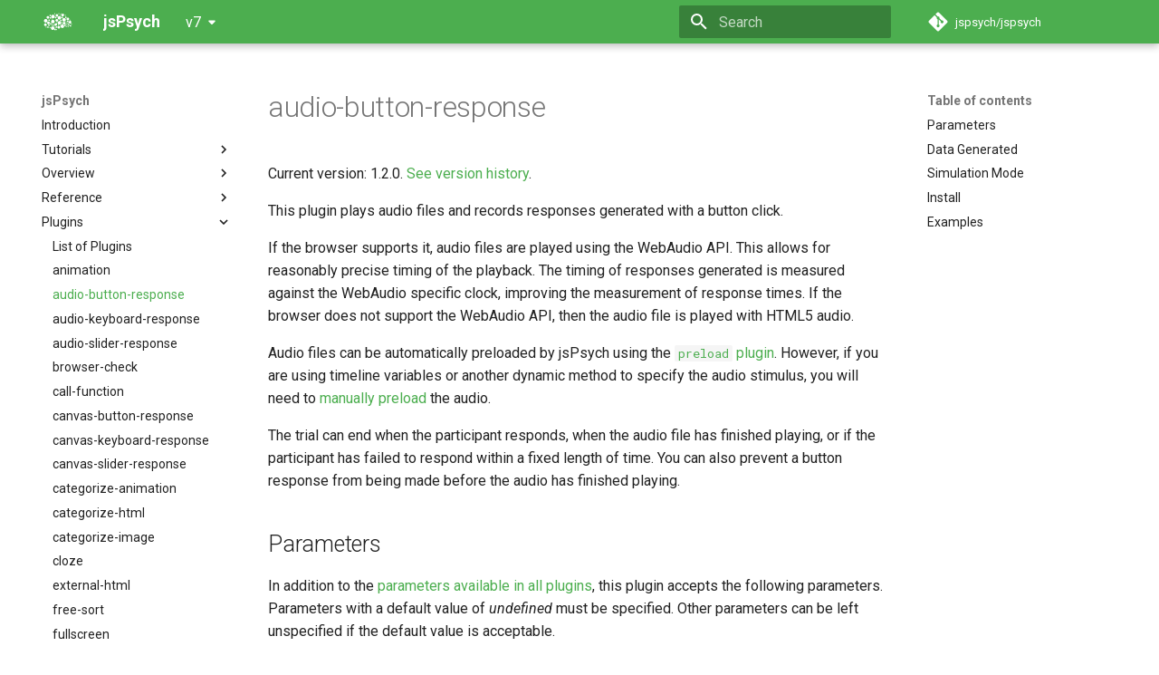

--- FILE ---
content_type: text/html; charset=utf-8
request_url: https://www.jspsych.org/7.0/plugins/audio-button-response/
body_size: 10317
content:

<!doctype html>
<html lang="en" class="no-js">
  <head>
    
      <meta charset="utf-8">
      <meta name="viewport" content="width=device-width,initial-scale=1">
      
      
      
        <link rel="canonical" href="https://www.jspsych.org/v7/plugins/audio-button-response/">
      
      
        <link rel="prev" href="../animation/">
      
      
        <link rel="next" href="../audio-keyboard-response/">
      
      
      <link rel="icon" href="../../img/jspsych-favicon.png">
      <meta name="generator" content="mkdocs-1.6.0, mkdocs-material-9.5.26">
    
    
      
        <title>audio-button-response - jsPsych</title>
      
    
    
      <link rel="stylesheet" href="../../assets/stylesheets/main.6543a935.min.css">
      
        
        <link rel="stylesheet" href="../../assets/stylesheets/palette.06af60db.min.css">
      
      


    
    
      
    
    
      
        
        
        <link rel="preconnect" href="https://fonts.gstatic.com" crossorigin>
        <link rel="stylesheet" href="https://fonts.googleapis.com/css?family=Roboto:300,300i,400,400i,700,700i%7CRoboto+Mono:400,400i,700,700i&display=fallback">
        <style>:root{--md-text-font:"Roboto";--md-code-font:"Roboto Mono"}</style>
      
    
    
    <script>__md_scope=new URL("../..",location),__md_hash=e=>[...e].reduce((e,_)=>(e<<5)-e+_.charCodeAt(0),0),__md_get=(e,_=localStorage,t=__md_scope)=>JSON.parse(_.getItem(t.pathname+"."+e)),__md_set=(e,_,t=localStorage,a=__md_scope)=>{try{t.setItem(a.pathname+"."+e,JSON.stringify(_))}catch(e){}}</script>
    
      
  


  
  

<script id="__analytics">function __md_analytics(){function n(){dataLayer.push(arguments)}window.dataLayer=window.dataLayer||[],n("js",new Date),n("config","UA-50563838-1"),document.addEventListener("DOMContentLoaded",function(){document.forms.search&&document.forms.search.query.addEventListener("blur",function(){this.value&&n("event","search",{search_term:this.value})}),document$.subscribe(function(){var a=document.forms.feedback;if(void 0!==a)for(var e of a.querySelectorAll("[type=submit]"))e.addEventListener("click",function(e){e.preventDefault();var t=document.location.pathname,e=this.getAttribute("data-md-value");n("event","feedback",{page:t,data:e}),a.firstElementChild.disabled=!0;e=a.querySelector(".md-feedback__note [data-md-value='"+e+"']");e&&(e.hidden=!1)}),a.hidden=!1}),location$.subscribe(function(e){n("config","UA-50563838-1",{page_path:e.pathname})})});var e=document.createElement("script");e.async=!0,e.src="https://www.googletagmanager.com/gtag/js?id=UA-50563838-1",document.getElementById("__analytics").insertAdjacentElement("afterEnd",e)}</script>
  
    <script>"undefined"!=typeof __md_analytics&&__md_analytics()</script>
  

    
    
    
  </head>
  
  
    
    
    
    
    
    <body dir="ltr" data-md-color-scheme="default" data-md-color-primary="green" data-md-color-accent="orange">
  
    
    <input class="md-toggle" data-md-toggle="drawer" type="checkbox" id="__drawer" autocomplete="off">
    <input class="md-toggle" data-md-toggle="search" type="checkbox" id="__search" autocomplete="off">
    <label class="md-overlay" for="__drawer"></label>
    <div data-md-component="skip">
      
        
        <a href="#audio-button-response" class="md-skip">
          Skip to content
        </a>
      
    </div>
    <div data-md-component="announce">
      
    </div>
    
      <div data-md-color-scheme="default" data-md-component="outdated" hidden>
        
      </div>
    
    
      

  

<header class="md-header md-header--shadow" data-md-component="header">
  <nav class="md-header__inner md-grid" aria-label="Header">
    <a href="../.." title="jsPsych" class="md-header__button md-logo" aria-label="jsPsych" data-md-component="logo">
      
  <img src="../../img/jspsych-logo-no-text-mono.svg" alt="logo">

    </a>
    <label class="md-header__button md-icon" for="__drawer">
      
      <svg xmlns="http://www.w3.org/2000/svg" viewBox="0 0 24 24"><path d="M3 6h18v2H3V6m0 5h18v2H3v-2m0 5h18v2H3v-2Z"/></svg>
    </label>
    <div class="md-header__title" data-md-component="header-title">
      <div class="md-header__ellipsis">
        <div class="md-header__topic">
          <span class="md-ellipsis">
            jsPsych
          </span>
        </div>
        <div class="md-header__topic" data-md-component="header-topic">
          <span class="md-ellipsis">
            
              audio-button-response
            
          </span>
        </div>
      </div>
    </div>
    
      
    
    
    
    
      <label class="md-header__button md-icon" for="__search">
        
        <svg xmlns="http://www.w3.org/2000/svg" viewBox="0 0 24 24"><path d="M9.5 3A6.5 6.5 0 0 1 16 9.5c0 1.61-.59 3.09-1.56 4.23l.27.27h.79l5 5-1.5 1.5-5-5v-.79l-.27-.27A6.516 6.516 0 0 1 9.5 16 6.5 6.5 0 0 1 3 9.5 6.5 6.5 0 0 1 9.5 3m0 2C7 5 5 7 5 9.5S7 14 9.5 14 14 12 14 9.5 12 5 9.5 5Z"/></svg>
      </label>
      <div class="md-search" data-md-component="search" role="dialog">
  <label class="md-search__overlay" for="__search"></label>
  <div class="md-search__inner" role="search">
    <form class="md-search__form" name="search">
      <input type="text" class="md-search__input" name="query" aria-label="Search" placeholder="Search" autocapitalize="off" autocorrect="off" autocomplete="off" spellcheck="false" data-md-component="search-query" required>
      <label class="md-search__icon md-icon" for="__search">
        
        <svg xmlns="http://www.w3.org/2000/svg" viewBox="0 0 24 24"><path d="M9.5 3A6.5 6.5 0 0 1 16 9.5c0 1.61-.59 3.09-1.56 4.23l.27.27h.79l5 5-1.5 1.5-5-5v-.79l-.27-.27A6.516 6.516 0 0 1 9.5 16 6.5 6.5 0 0 1 3 9.5 6.5 6.5 0 0 1 9.5 3m0 2C7 5 5 7 5 9.5S7 14 9.5 14 14 12 14 9.5 12 5 9.5 5Z"/></svg>
        
        <svg xmlns="http://www.w3.org/2000/svg" viewBox="0 0 24 24"><path d="M20 11v2H8l5.5 5.5-1.42 1.42L4.16 12l7.92-7.92L13.5 5.5 8 11h12Z"/></svg>
      </label>
      <nav class="md-search__options" aria-label="Search">
        
        <button type="reset" class="md-search__icon md-icon" title="Clear" aria-label="Clear" tabindex="-1">
          
          <svg xmlns="http://www.w3.org/2000/svg" viewBox="0 0 24 24"><path d="M19 6.41 17.59 5 12 10.59 6.41 5 5 6.41 10.59 12 5 17.59 6.41 19 12 13.41 17.59 19 19 17.59 13.41 12 19 6.41Z"/></svg>
        </button>
      </nav>
      
    </form>
    <div class="md-search__output">
      <div class="md-search__scrollwrap" tabindex="0" data-md-scrollfix>
        <div class="md-search-result" data-md-component="search-result">
          <div class="md-search-result__meta">
            Initializing search
          </div>
          <ol class="md-search-result__list" role="presentation"></ol>
        </div>
      </div>
    </div>
  </div>
</div>
    
    
      <div class="md-header__source">
        <a href="https://github.com/jspsych/jsPsych" title="Go to repository" class="md-source" data-md-component="source">
  <div class="md-source__icon md-icon">
    
    <svg xmlns="http://www.w3.org/2000/svg" viewBox="0 0 448 512"><!--! Font Awesome Free 6.5.2 by @fontawesome - https://fontawesome.com License - https://fontawesome.com/license/free (Icons: CC BY 4.0, Fonts: SIL OFL 1.1, Code: MIT License) Copyright 2024 Fonticons, Inc.--><path d="M439.55 236.05 244 40.45a28.87 28.87 0 0 0-40.81 0l-40.66 40.63 51.52 51.52c27.06-9.14 52.68 16.77 43.39 43.68l49.66 49.66c34.23-11.8 61.18 31 35.47 56.69-26.49 26.49-70.21-2.87-56-37.34L240.22 199v121.85c25.3 12.54 22.26 41.85 9.08 55a34.34 34.34 0 0 1-48.55 0c-17.57-17.6-11.07-46.91 11.25-56v-123c-20.8-8.51-24.6-30.74-18.64-45L142.57 101 8.45 235.14a28.86 28.86 0 0 0 0 40.81l195.61 195.6a28.86 28.86 0 0 0 40.8 0l194.69-194.69a28.86 28.86 0 0 0 0-40.81z"/></svg>
  </div>
  <div class="md-source__repository">
    jspsych/jspsych
  </div>
</a>
      </div>
    
  </nav>
  
</header>
    
    <div class="md-container" data-md-component="container">
      
      
        
          
        
      
      <main class="md-main" data-md-component="main">
        <div class="md-main__inner md-grid">
          
            
              
              <div class="md-sidebar md-sidebar--primary" data-md-component="sidebar" data-md-type="navigation" >
                <div class="md-sidebar__scrollwrap">
                  <div class="md-sidebar__inner">
                    



<nav class="md-nav md-nav--primary" aria-label="Navigation" data-md-level="0">
  <label class="md-nav__title" for="__drawer">
    <a href="../.." title="jsPsych" class="md-nav__button md-logo" aria-label="jsPsych" data-md-component="logo">
      
  <img src="../../img/jspsych-logo-no-text-mono.svg" alt="logo">

    </a>
    jsPsych
  </label>
  
    <div class="md-nav__source">
      <a href="https://github.com/jspsych/jsPsych" title="Go to repository" class="md-source" data-md-component="source">
  <div class="md-source__icon md-icon">
    
    <svg xmlns="http://www.w3.org/2000/svg" viewBox="0 0 448 512"><!--! Font Awesome Free 6.5.2 by @fontawesome - https://fontawesome.com License - https://fontawesome.com/license/free (Icons: CC BY 4.0, Fonts: SIL OFL 1.1, Code: MIT License) Copyright 2024 Fonticons, Inc.--><path d="M439.55 236.05 244 40.45a28.87 28.87 0 0 0-40.81 0l-40.66 40.63 51.52 51.52c27.06-9.14 52.68 16.77 43.39 43.68l49.66 49.66c34.23-11.8 61.18 31 35.47 56.69-26.49 26.49-70.21-2.87-56-37.34L240.22 199v121.85c25.3 12.54 22.26 41.85 9.08 55a34.34 34.34 0 0 1-48.55 0c-17.57-17.6-11.07-46.91 11.25-56v-123c-20.8-8.51-24.6-30.74-18.64-45L142.57 101 8.45 235.14a28.86 28.86 0 0 0 0 40.81l195.61 195.6a28.86 28.86 0 0 0 40.8 0l194.69-194.69a28.86 28.86 0 0 0 0-40.81z"/></svg>
  </div>
  <div class="md-source__repository">
    jspsych/jspsych
  </div>
</a>
    </div>
  
  <ul class="md-nav__list" data-md-scrollfix>
    
      
      
  
  
  
  
    <li class="md-nav__item">
      <a href="../.." class="md-nav__link">
        
  
  <span class="md-ellipsis">
    Introduction
  </span>
  

      </a>
    </li>
  

    
      
      
  
  
  
  
    
    
    
    
    <li class="md-nav__item md-nav__item--nested">
      
        
        
        <input class="md-nav__toggle md-toggle " type="checkbox" id="__nav_2" >
        
          
          <label class="md-nav__link" for="__nav_2" id="__nav_2_label" tabindex="0">
            
  
  <span class="md-ellipsis">
    Tutorials
  </span>
  

            <span class="md-nav__icon md-icon"></span>
          </label>
        
        <nav class="md-nav" data-md-level="1" aria-labelledby="__nav_2_label" aria-expanded="false">
          <label class="md-nav__title" for="__nav_2">
            <span class="md-nav__icon md-icon"></span>
            Tutorials
          </label>
          <ul class="md-nav__list" data-md-scrollfix>
            
              
                
  
  
  
  
    <li class="md-nav__item">
      <a href="../../tutorials/hello-world/" class="md-nav__link">
        
  
  <span class="md-ellipsis">
    The Basics: Hello World
  </span>
  

      </a>
    </li>
  

              
            
              
                
  
  
  
  
    <li class="md-nav__item">
      <a href="../../tutorials/rt-task/" class="md-nav__link">
        
  
  <span class="md-ellipsis">
    Demo Experiment: Simple Reaction Time Task
  </span>
  

      </a>
    </li>
  

              
            
              
                
  
  
  
  
    <li class="md-nav__item">
      <a href="../../tutorials/video-tutorials/" class="md-nav__link">
        
  
  <span class="md-ellipsis">
    Video Tutorials
  </span>
  

      </a>
    </li>
  

              
            
          </ul>
        </nav>
      
    </li>
  

    
      
      
  
  
  
  
    
    
    
    
    <li class="md-nav__item md-nav__item--nested">
      
        
        
        <input class="md-nav__toggle md-toggle " type="checkbox" id="__nav_3" >
        
          
          <label class="md-nav__link" for="__nav_3" id="__nav_3_label" tabindex="0">
            
  
  <span class="md-ellipsis">
    Overview
  </span>
  

            <span class="md-nav__icon md-icon"></span>
          </label>
        
        <nav class="md-nav" data-md-level="1" aria-labelledby="__nav_3_label" aria-expanded="false">
          <label class="md-nav__title" for="__nav_3">
            <span class="md-nav__icon md-icon"></span>
            Overview
          </label>
          <ul class="md-nav__list" data-md-scrollfix>
            
              
                
  
  
  
  
    <li class="md-nav__item">
      <a href="../../overview/timeline/" class="md-nav__link">
        
  
  <span class="md-ellipsis">
    Creating an Experiment: The Timeline
  </span>
  

      </a>
    </li>
  

              
            
              
                
  
  
  
  
    <li class="md-nav__item">
      <a href="../../overview/plugins/" class="md-nav__link">
        
  
  <span class="md-ellipsis">
    Plugins
  </span>
  

      </a>
    </li>
  

              
            
              
                
  
  
  
  
    <li class="md-nav__item">
      <a href="../../overview/extensions/" class="md-nav__link">
        
  
  <span class="md-ellipsis">
    Extensions
  </span>
  

      </a>
    </li>
  

              
            
              
                
  
  
  
  
    <li class="md-nav__item">
      <a href="../../overview/dynamic-parameters/" class="md-nav__link">
        
  
  <span class="md-ellipsis">
    Dynamic Parameters
  </span>
  

      </a>
    </li>
  

              
            
              
                
  
  
  
  
    <li class="md-nav__item">
      <a href="../../overview/style/" class="md-nav__link">
        
  
  <span class="md-ellipsis">
    Controlling Visual Appearance
  </span>
  

      </a>
    </li>
  

              
            
              
                
  
  
  
  
    <li class="md-nav__item">
      <a href="../../overview/data/" class="md-nav__link">
        
  
  <span class="md-ellipsis">
    Data Storage, Aggregation, and Manipulation
  </span>
  

      </a>
    </li>
  

              
            
              
                
  
  
  
  
    <li class="md-nav__item">
      <a href="../../overview/simulation/" class="md-nav__link">
        
  
  <span class="md-ellipsis">
    Simulation Modes
  </span>
  

      </a>
    </li>
  

              
            
              
                
  
  
  
  
    <li class="md-nav__item">
      <a href="../../overview/running-experiments/" class="md-nav__link">
        
  
  <span class="md-ellipsis">
    Running Experiments
  </span>
  

      </a>
    </li>
  

              
            
              
                
  
  
  
  
    <li class="md-nav__item">
      <a href="../../overview/experiment-options/" class="md-nav__link">
        
  
  <span class="md-ellipsis">
    Experiment Settings
  </span>
  

      </a>
    </li>
  

              
            
              
                
  
  
  
  
    <li class="md-nav__item">
      <a href="../../overview/events/" class="md-nav__link">
        
  
  <span class="md-ellipsis">
    Events
  </span>
  

      </a>
    </li>
  

              
            
              
                
  
  
  
  
    <li class="md-nav__item">
      <a href="../../overview/record-browser-interactions/" class="md-nav__link">
        
  
  <span class="md-ellipsis">
    Record Browser Interactions
  </span>
  

      </a>
    </li>
  

              
            
              
                
  
  
  
  
    <li class="md-nav__item">
      <a href="../../overview/media-preloading/" class="md-nav__link">
        
  
  <span class="md-ellipsis">
    Media Preloading
  </span>
  

      </a>
    </li>
  

              
            
              
                
  
  
  
  
    <li class="md-nav__item">
      <a href="../../overview/fullscreen/" class="md-nav__link">
        
  
  <span class="md-ellipsis">
    Fullscreen Experiments
  </span>
  

      </a>
    </li>
  

              
            
              
                
  
  
  
  
    <li class="md-nav__item">
      <a href="../../overview/eye-tracking/" class="md-nav__link">
        
  
  <span class="md-ellipsis">
    Eye Tracking
  </span>
  

      </a>
    </li>
  

              
            
              
                
  
  
  
  
    <li class="md-nav__item">
      <a href="../../overview/building-surveys/" class="md-nav__link">
        
  
  <span class="md-ellipsis">
    Building Surveys
  </span>
  

      </a>
    </li>
  

              
            
              
                
  
  
  
  
    <li class="md-nav__item">
      <a href="../../overview/exclude-browser/" class="md-nav__link">
        
  
  <span class="md-ellipsis">
    Exclude Participants Based on Browser Features
  </span>
  

      </a>
    </li>
  

              
            
              
                
  
  
  
  
    <li class="md-nav__item">
      <a href="../../overview/progress-bar/" class="md-nav__link">
        
  
  <span class="md-ellipsis">
    Automatic Progress Bar
  </span>
  

      </a>
    </li>
  

              
            
              
                
  
  
  
  
    <li class="md-nav__item">
      <a href="../../overview/prolific/" class="md-nav__link">
        
  
  <span class="md-ellipsis">
    Integrating with Prolific
  </span>
  

      </a>
    </li>
  

              
            
              
                
  
  
  
  
    <li class="md-nav__item">
      <a href="../../overview/mturk/" class="md-nav__link">
        
  
  <span class="md-ellipsis">
    Integrating with Mechanical Turk
  </span>
  

      </a>
    </li>
  

              
            
              
                
  
  
  
  
    <li class="md-nav__item">
      <a href="../../overview/browser-device-support/" class="md-nav__link">
        
  
  <span class="md-ellipsis">
    Browser and Device Support
  </span>
  

      </a>
    </li>
  

              
            
              
                
  
  
  
  
    <li class="md-nav__item">
      <a href="../../overview/timing-accuracy/" class="md-nav__link">
        
  
  <span class="md-ellipsis">
    Timing Accuracy
  </span>
  

      </a>
    </li>
  

              
            
          </ul>
        </nav>
      
    </li>
  

    
      
      
  
  
  
  
    
    
    
    
    <li class="md-nav__item md-nav__item--nested">
      
        
        
        <input class="md-nav__toggle md-toggle " type="checkbox" id="__nav_4" >
        
          
          <label class="md-nav__link" for="__nav_4" id="__nav_4_label" tabindex="0">
            
  
  <span class="md-ellipsis">
    Reference
  </span>
  

            <span class="md-nav__icon md-icon"></span>
          </label>
        
        <nav class="md-nav" data-md-level="1" aria-labelledby="__nav_4_label" aria-expanded="false">
          <label class="md-nav__title" for="__nav_4">
            <span class="md-nav__icon md-icon"></span>
            Reference
          </label>
          <ul class="md-nav__list" data-md-scrollfix>
            
              
                
  
  
  
  
    <li class="md-nav__item">
      <a href="../../reference/jspsych/" class="md-nav__link">
        
  
  <span class="md-ellipsis">
    jsPsych
  </span>
  

      </a>
    </li>
  

              
            
              
                
  
  
  
  
    <li class="md-nav__item">
      <a href="../../reference/jspsych-data/" class="md-nav__link">
        
  
  <span class="md-ellipsis">
    jsPsych.data
  </span>
  

      </a>
    </li>
  

              
            
              
                
  
  
  
  
    <li class="md-nav__item">
      <a href="../../reference/jspsych-randomization/" class="md-nav__link">
        
  
  <span class="md-ellipsis">
    jsPsych.randomization
  </span>
  

      </a>
    </li>
  

              
            
              
                
  
  
  
  
    <li class="md-nav__item">
      <a href="../../reference/jspsych-turk/" class="md-nav__link">
        
  
  <span class="md-ellipsis">
    jsPsych.turk
  </span>
  

      </a>
    </li>
  

              
            
              
                
  
  
  
  
    <li class="md-nav__item">
      <a href="../../reference/jspsych-pluginAPI/" class="md-nav__link">
        
  
  <span class="md-ellipsis">
    jsPsych.pluginAPI
  </span>
  

      </a>
    </li>
  

              
            
          </ul>
        </nav>
      
    </li>
  

    
      
      
  
  
    
  
  
  
    
    
    
    
    <li class="md-nav__item md-nav__item--active md-nav__item--nested">
      
        
        
        <input class="md-nav__toggle md-toggle " type="checkbox" id="__nav_5" checked>
        
          
          <label class="md-nav__link" for="__nav_5" id="__nav_5_label" tabindex="0">
            
  
  <span class="md-ellipsis">
    Plugins
  </span>
  

            <span class="md-nav__icon md-icon"></span>
          </label>
        
        <nav class="md-nav" data-md-level="1" aria-labelledby="__nav_5_label" aria-expanded="true">
          <label class="md-nav__title" for="__nav_5">
            <span class="md-nav__icon md-icon"></span>
            Plugins
          </label>
          <ul class="md-nav__list" data-md-scrollfix>
            
              
                
  
  
  
  
    <li class="md-nav__item">
      <a href="../list-of-plugins/" class="md-nav__link">
        
  
  <span class="md-ellipsis">
    List of Plugins
  </span>
  

      </a>
    </li>
  

              
            
              
                
  
  
  
  
    <li class="md-nav__item">
      <a href="../animation/" class="md-nav__link">
        
  
  <span class="md-ellipsis">
    animation
  </span>
  

      </a>
    </li>
  

              
            
              
                
  
  
    
  
  
  
    <li class="md-nav__item md-nav__item--active">
      
      <input class="md-nav__toggle md-toggle" type="checkbox" id="__toc">
      
      
        
      
      
        <label class="md-nav__link md-nav__link--active" for="__toc">
          
  
  <span class="md-ellipsis">
    audio-button-response
  </span>
  

          <span class="md-nav__icon md-icon"></span>
        </label>
      
      <a href="./" class="md-nav__link md-nav__link--active">
        
  
  <span class="md-ellipsis">
    audio-button-response
  </span>
  

      </a>
      
        

<nav class="md-nav md-nav--secondary" aria-label="Table of contents">
  
  
  
    
  
  
    <label class="md-nav__title" for="__toc">
      <span class="md-nav__icon md-icon"></span>
      Table of contents
    </label>
    <ul class="md-nav__list" data-md-component="toc" data-md-scrollfix>
      
        <li class="md-nav__item">
  <a href="#parameters" class="md-nav__link">
    <span class="md-ellipsis">
      Parameters
    </span>
  </a>
  
</li>
      
        <li class="md-nav__item">
  <a href="#data-generated" class="md-nav__link">
    <span class="md-ellipsis">
      Data Generated
    </span>
  </a>
  
</li>
      
        <li class="md-nav__item">
  <a href="#simulation-mode" class="md-nav__link">
    <span class="md-ellipsis">
      Simulation Mode
    </span>
  </a>
  
</li>
      
        <li class="md-nav__item">
  <a href="#install" class="md-nav__link">
    <span class="md-ellipsis">
      Install
    </span>
  </a>
  
</li>
      
        <li class="md-nav__item">
  <a href="#examples" class="md-nav__link">
    <span class="md-ellipsis">
      Examples
    </span>
  </a>
  
</li>
      
    </ul>
  
</nav>
      
    </li>
  

              
            
              
                
  
  
  
  
    <li class="md-nav__item">
      <a href="../audio-keyboard-response/" class="md-nav__link">
        
  
  <span class="md-ellipsis">
    audio-keyboard-response
  </span>
  

      </a>
    </li>
  

              
            
              
                
  
  
  
  
    <li class="md-nav__item">
      <a href="../audio-slider-response/" class="md-nav__link">
        
  
  <span class="md-ellipsis">
    audio-slider-response
  </span>
  

      </a>
    </li>
  

              
            
              
                
  
  
  
  
    <li class="md-nav__item">
      <a href="../browser-check/" class="md-nav__link">
        
  
  <span class="md-ellipsis">
    browser-check
  </span>
  

      </a>
    </li>
  

              
            
              
                
  
  
  
  
    <li class="md-nav__item">
      <a href="../call-function/" class="md-nav__link">
        
  
  <span class="md-ellipsis">
    call-function
  </span>
  

      </a>
    </li>
  

              
            
              
                
  
  
  
  
    <li class="md-nav__item">
      <a href="../canvas-button-response/" class="md-nav__link">
        
  
  <span class="md-ellipsis">
    canvas-button-response
  </span>
  

      </a>
    </li>
  

              
            
              
                
  
  
  
  
    <li class="md-nav__item">
      <a href="../canvas-keyboard-response/" class="md-nav__link">
        
  
  <span class="md-ellipsis">
    canvas-keyboard-response
  </span>
  

      </a>
    </li>
  

              
            
              
                
  
  
  
  
    <li class="md-nav__item">
      <a href="../canvas-slider-response/" class="md-nav__link">
        
  
  <span class="md-ellipsis">
    canvas-slider-response
  </span>
  

      </a>
    </li>
  

              
            
              
                
  
  
  
  
    <li class="md-nav__item">
      <a href="../categorize-animation/" class="md-nav__link">
        
  
  <span class="md-ellipsis">
    categorize-animation
  </span>
  

      </a>
    </li>
  

              
            
              
                
  
  
  
  
    <li class="md-nav__item">
      <a href="../categorize-html/" class="md-nav__link">
        
  
  <span class="md-ellipsis">
    categorize-html
  </span>
  

      </a>
    </li>
  

              
            
              
                
  
  
  
  
    <li class="md-nav__item">
      <a href="../categorize-image/" class="md-nav__link">
        
  
  <span class="md-ellipsis">
    categorize-image
  </span>
  

      </a>
    </li>
  

              
            
              
                
  
  
  
  
    <li class="md-nav__item">
      <a href="../cloze/" class="md-nav__link">
        
  
  <span class="md-ellipsis">
    cloze
  </span>
  

      </a>
    </li>
  

              
            
              
                
  
  
  
  
    <li class="md-nav__item">
      <a href="../external-html/" class="md-nav__link">
        
  
  <span class="md-ellipsis">
    external-html
  </span>
  

      </a>
    </li>
  

              
            
              
                
  
  
  
  
    <li class="md-nav__item">
      <a href="../free-sort/" class="md-nav__link">
        
  
  <span class="md-ellipsis">
    free-sort
  </span>
  

      </a>
    </li>
  

              
            
              
                
  
  
  
  
    <li class="md-nav__item">
      <a href="../fullscreen/" class="md-nav__link">
        
  
  <span class="md-ellipsis">
    fullscreen
  </span>
  

      </a>
    </li>
  

              
            
              
                
  
  
  
  
    <li class="md-nav__item">
      <a href="../html-audio-response/" class="md-nav__link">
        
  
  <span class="md-ellipsis">
    html-audio-response
  </span>
  

      </a>
    </li>
  

              
            
              
                
  
  
  
  
    <li class="md-nav__item">
      <a href="../html-button-response/" class="md-nav__link">
        
  
  <span class="md-ellipsis">
    html-button-response
  </span>
  

      </a>
    </li>
  

              
            
              
                
  
  
  
  
    <li class="md-nav__item">
      <a href="../html-keyboard-response/" class="md-nav__link">
        
  
  <span class="md-ellipsis">
    html-keyboard-response
  </span>
  

      </a>
    </li>
  

              
            
              
                
  
  
  
  
    <li class="md-nav__item">
      <a href="../html-slider-response/" class="md-nav__link">
        
  
  <span class="md-ellipsis">
    html-slider-response
  </span>
  

      </a>
    </li>
  

              
            
              
                
  
  
  
  
    <li class="md-nav__item">
      <a href="../html-video-response/" class="md-nav__link">
        
  
  <span class="md-ellipsis">
    html-video-response
  </span>
  

      </a>
    </li>
  

              
            
              
                
  
  
  
  
    <li class="md-nav__item">
      <a href="../iat-html/" class="md-nav__link">
        
  
  <span class="md-ellipsis">
    iat-html
  </span>
  

      </a>
    </li>
  

              
            
              
                
  
  
  
  
    <li class="md-nav__item">
      <a href="../iat-image/" class="md-nav__link">
        
  
  <span class="md-ellipsis">
    iat-image
  </span>
  

      </a>
    </li>
  

              
            
              
                
  
  
  
  
    <li class="md-nav__item">
      <a href="../image-button-response/" class="md-nav__link">
        
  
  <span class="md-ellipsis">
    image-button-response
  </span>
  

      </a>
    </li>
  

              
            
              
                
  
  
  
  
    <li class="md-nav__item">
      <a href="../image-keyboard-response/" class="md-nav__link">
        
  
  <span class="md-ellipsis">
    image-keyboard-response
  </span>
  

      </a>
    </li>
  

              
            
              
                
  
  
  
  
    <li class="md-nav__item">
      <a href="../image-slider-response/" class="md-nav__link">
        
  
  <span class="md-ellipsis">
    image-slider-response
  </span>
  

      </a>
    </li>
  

              
            
              
                
  
  
  
  
    <li class="md-nav__item">
      <a href="../initialize-camera/" class="md-nav__link">
        
  
  <span class="md-ellipsis">
    initialize-camera
  </span>
  

      </a>
    </li>
  

              
            
              
                
  
  
  
  
    <li class="md-nav__item">
      <a href="../initialize-microphone/" class="md-nav__link">
        
  
  <span class="md-ellipsis">
    initialize-microphone
  </span>
  

      </a>
    </li>
  

              
            
              
                
  
  
  
  
    <li class="md-nav__item">
      <a href="../instructions/" class="md-nav__link">
        
  
  <span class="md-ellipsis">
    instructions
  </span>
  

      </a>
    </li>
  

              
            
              
                
  
  
  
  
    <li class="md-nav__item">
      <a href="../maxdiff/" class="md-nav__link">
        
  
  <span class="md-ellipsis">
    maxdiff
  </span>
  

      </a>
    </li>
  

              
            
              
                
  
  
  
  
    <li class="md-nav__item">
      <a href="../mirror-camera/" class="md-nav__link">
        
  
  <span class="md-ellipsis">
    mirror-camera
  </span>
  

      </a>
    </li>
  

              
            
              
                
  
  
  
  
    <li class="md-nav__item">
      <a href="../preload/" class="md-nav__link">
        
  
  <span class="md-ellipsis">
    preload
  </span>
  

      </a>
    </li>
  

              
            
              
                
  
  
  
  
    <li class="md-nav__item">
      <a href="../reconstruction/" class="md-nav__link">
        
  
  <span class="md-ellipsis">
    reconstruction
  </span>
  

      </a>
    </li>
  

              
            
              
                
  
  
  
  
    <li class="md-nav__item">
      <a href="../resize/" class="md-nav__link">
        
  
  <span class="md-ellipsis">
    resize
  </span>
  

      </a>
    </li>
  

              
            
              
                
  
  
  
  
    <li class="md-nav__item">
      <a href="../same-different-html/" class="md-nav__link">
        
  
  <span class="md-ellipsis">
    same-different-html
  </span>
  

      </a>
    </li>
  

              
            
              
                
  
  
  
  
    <li class="md-nav__item">
      <a href="../same-different-image/" class="md-nav__link">
        
  
  <span class="md-ellipsis">
    same-different-image
  </span>
  

      </a>
    </li>
  

              
            
              
                
  
  
  
  
    <li class="md-nav__item">
      <a href="../serial-reaction-time/" class="md-nav__link">
        
  
  <span class="md-ellipsis">
    serial-reaction-time
  </span>
  

      </a>
    </li>
  

              
            
              
                
  
  
  
  
    <li class="md-nav__item">
      <a href="../serial-reaction-time-mouse/" class="md-nav__link">
        
  
  <span class="md-ellipsis">
    serial-reaction-time-mouse
  </span>
  

      </a>
    </li>
  

              
            
              
                
  
  
  
  
    <li class="md-nav__item">
      <a href="../sketchpad/" class="md-nav__link">
        
  
  <span class="md-ellipsis">
    sketchpad
  </span>
  

      </a>
    </li>
  

              
            
              
                
  
  
  
  
    <li class="md-nav__item">
      <a href="../survey/" class="md-nav__link">
        
  
  <span class="md-ellipsis">
    survey
  </span>
  

      </a>
    </li>
  

              
            
              
                
  
  
  
  
    <li class="md-nav__item">
      <a href="../survey-html-form/" class="md-nav__link">
        
  
  <span class="md-ellipsis">
    survey-html-form
  </span>
  

      </a>
    </li>
  

              
            
              
                
  
  
  
  
    <li class="md-nav__item">
      <a href="../survey-likert/" class="md-nav__link">
        
  
  <span class="md-ellipsis">
    survey-likert
  </span>
  

      </a>
    </li>
  

              
            
              
                
  
  
  
  
    <li class="md-nav__item">
      <a href="../survey-multi-choice/" class="md-nav__link">
        
  
  <span class="md-ellipsis">
    survey-multi-choice
  </span>
  

      </a>
    </li>
  

              
            
              
                
  
  
  
  
    <li class="md-nav__item">
      <a href="../survey-multi-select/" class="md-nav__link">
        
  
  <span class="md-ellipsis">
    survey-multi-select
  </span>
  

      </a>
    </li>
  

              
            
              
                
  
  
  
  
    <li class="md-nav__item">
      <a href="../survey-text/" class="md-nav__link">
        
  
  <span class="md-ellipsis">
    survey-text
  </span>
  

      </a>
    </li>
  

              
            
              
                
  
  
  
  
    <li class="md-nav__item">
      <a href="../video-button-response/" class="md-nav__link">
        
  
  <span class="md-ellipsis">
    video-button-response
  </span>
  

      </a>
    </li>
  

              
            
              
                
  
  
  
  
    <li class="md-nav__item">
      <a href="../video-keyboard-response/" class="md-nav__link">
        
  
  <span class="md-ellipsis">
    video-keyboard-response
  </span>
  

      </a>
    </li>
  

              
            
              
                
  
  
  
  
    <li class="md-nav__item">
      <a href="../video-slider-response/" class="md-nav__link">
        
  
  <span class="md-ellipsis">
    video-slider-response
  </span>
  

      </a>
    </li>
  

              
            
              
                
  
  
  
  
    <li class="md-nav__item">
      <a href="../virtual-chinrest/" class="md-nav__link">
        
  
  <span class="md-ellipsis">
    virtual-chinrest
  </span>
  

      </a>
    </li>
  

              
            
              
                
  
  
  
  
    <li class="md-nav__item">
      <a href="../visual-search-circle/" class="md-nav__link">
        
  
  <span class="md-ellipsis">
    visual-search-circle
  </span>
  

      </a>
    </li>
  

              
            
              
                
  
  
  
  
    <li class="md-nav__item">
      <a href="../webgazer-calibrate/" class="md-nav__link">
        
  
  <span class="md-ellipsis">
    webgazer-calibrate
  </span>
  

      </a>
    </li>
  

              
            
              
                
  
  
  
  
    <li class="md-nav__item">
      <a href="../webgazer-init-camera/" class="md-nav__link">
        
  
  <span class="md-ellipsis">
    webgazer-init-camera
  </span>
  

      </a>
    </li>
  

              
            
              
                
  
  
  
  
    <li class="md-nav__item">
      <a href="../webgazer-validate/" class="md-nav__link">
        
  
  <span class="md-ellipsis">
    webgazer-validate
  </span>
  

      </a>
    </li>
  

              
            
          </ul>
        </nav>
      
    </li>
  

    
      
      
  
  
  
  
    
    
    
    
    <li class="md-nav__item md-nav__item--nested">
      
        
        
        <input class="md-nav__toggle md-toggle " type="checkbox" id="__nav_6" >
        
          
          <label class="md-nav__link" for="__nav_6" id="__nav_6_label" tabindex="0">
            
  
  <span class="md-ellipsis">
    Extensions
  </span>
  

            <span class="md-nav__icon md-icon"></span>
          </label>
        
        <nav class="md-nav" data-md-level="1" aria-labelledby="__nav_6_label" aria-expanded="false">
          <label class="md-nav__title" for="__nav_6">
            <span class="md-nav__icon md-icon"></span>
            Extensions
          </label>
          <ul class="md-nav__list" data-md-scrollfix>
            
              
                
  
  
  
  
    <li class="md-nav__item">
      <a href="../../extensions/list-of-extensions/" class="md-nav__link">
        
  
  <span class="md-ellipsis">
    List of Extensions
  </span>
  

      </a>
    </li>
  

              
            
              
                
  
  
  
  
    <li class="md-nav__item">
      <a href="../../extensions/mouse-tracking/" class="md-nav__link">
        
  
  <span class="md-ellipsis">
    mouse-tracking
  </span>
  

      </a>
    </li>
  

              
            
              
                
  
  
  
  
    <li class="md-nav__item">
      <a href="../../extensions/record-video/" class="md-nav__link">
        
  
  <span class="md-ellipsis">
    record-video
  </span>
  

      </a>
    </li>
  

              
            
              
                
  
  
  
  
    <li class="md-nav__item">
      <a href="../../extensions/webgazer/" class="md-nav__link">
        
  
  <span class="md-ellipsis">
    webgazer
  </span>
  

      </a>
    </li>
  

              
            
          </ul>
        </nav>
      
    </li>
  

    
      
      
  
  
  
  
    
    
    
    
    <li class="md-nav__item md-nav__item--nested">
      
        
        
        <input class="md-nav__toggle md-toggle " type="checkbox" id="__nav_7" >
        
          
          <label class="md-nav__link" for="__nav_7" id="__nav_7_label" tabindex="0">
            
  
  <span class="md-ellipsis">
    Developers
  </span>
  

            <span class="md-nav__icon md-icon"></span>
          </label>
        
        <nav class="md-nav" data-md-level="1" aria-labelledby="__nav_7_label" aria-expanded="false">
          <label class="md-nav__title" for="__nav_7">
            <span class="md-nav__icon md-icon"></span>
            Developers
          </label>
          <ul class="md-nav__list" data-md-scrollfix>
            
              
                
  
  
  
  
    <li class="md-nav__item">
      <a href="../../developers/configuration/" class="md-nav__link">
        
  
  <span class="md-ellipsis">
    Configuration
  </span>
  

      </a>
    </li>
  

              
            
              
                
  
  
  
  
    <li class="md-nav__item">
      <a href="../../developers/documentation/" class="md-nav__link">
        
  
  <span class="md-ellipsis">
    Building the Documentation
  </span>
  

      </a>
    </li>
  

              
            
              
                
  
  
  
  
    <li class="md-nav__item">
      <a href="../../developers/contributing/" class="md-nav__link">
        
  
  <span class="md-ellipsis">
    Contributing to jsPsych
  </span>
  

      </a>
    </li>
  

              
            
              
                
  
  
  
  
    <li class="md-nav__item">
      <a href="../../developers/plugin-development/" class="md-nav__link">
        
  
  <span class="md-ellipsis">
    Plugin Development
  </span>
  

      </a>
    </li>
  

              
            
              
                
  
  
  
  
    <li class="md-nav__item">
      <a href="../../developers/extension-development/" class="md-nav__link">
        
  
  <span class="md-ellipsis">
    Extension Development
  </span>
  

      </a>
    </li>
  

              
            
          </ul>
        </nav>
      
    </li>
  

    
      
      
  
  
  
  
    
    
    
    
    <li class="md-nav__item md-nav__item--nested">
      
        
        
        <input class="md-nav__toggle md-toggle " type="checkbox" id="__nav_8" >
        
          
          <label class="md-nav__link" for="__nav_8" id="__nav_8_label" tabindex="0">
            
  
  <span class="md-ellipsis">
    Support
  </span>
  

            <span class="md-nav__icon md-icon"></span>
          </label>
        
        <nav class="md-nav" data-md-level="1" aria-labelledby="__nav_8_label" aria-expanded="false">
          <label class="md-nav__title" for="__nav_8">
            <span class="md-nav__icon md-icon"></span>
            Support
          </label>
          <ul class="md-nav__list" data-md-scrollfix>
            
              
                
  
  
  
  
    <li class="md-nav__item">
      <a href="../../support/support/" class="md-nav__link">
        
  
  <span class="md-ellipsis">
    Getting Help
  </span>
  

      </a>
    </li>
  

              
            
              
                
  
  
  
  
    <li class="md-nav__item">
      <a href="../../support/migration-v7/" class="md-nav__link">
        
  
  <span class="md-ellipsis">
    Migrating from 6.x to 7.x
  </span>
  

      </a>
    </li>
  

              
            
          </ul>
        </nav>
      
    </li>
  

    
      
      
  
  
  
  
    
    
    
    
    <li class="md-nav__item md-nav__item--nested">
      
        
        
        <input class="md-nav__toggle md-toggle " type="checkbox" id="__nav_9" >
        
          
          <label class="md-nav__link" for="__nav_9" id="__nav_9_label" tabindex="0">
            
  
  <span class="md-ellipsis">
    About
  </span>
  

            <span class="md-nav__icon md-icon"></span>
          </label>
        
        <nav class="md-nav" data-md-level="1" aria-labelledby="__nav_9_label" aria-expanded="false">
          <label class="md-nav__title" for="__nav_9">
            <span class="md-nav__icon md-icon"></span>
            About
          </label>
          <ul class="md-nav__list" data-md-scrollfix>
            
              
                
  
  
  
  
    <li class="md-nav__item">
      <a href="../../about/about/" class="md-nav__link">
        
  
  <span class="md-ellipsis">
    About jsPsych
  </span>
  

      </a>
    </li>
  

              
            
              
                
  
  
  
  
    <li class="md-nav__item">
      <a href="../../about/license/" class="md-nav__link">
        
  
  <span class="md-ellipsis">
    License
  </span>
  

      </a>
    </li>
  

              
            
          </ul>
        </nav>
      
    </li>
  

    
  </ul>
</nav>
                  </div>
                </div>
              </div>
            
            
              
              <div class="md-sidebar md-sidebar--secondary" data-md-component="sidebar" data-md-type="toc" >
                <div class="md-sidebar__scrollwrap">
                  <div class="md-sidebar__inner">
                    

<nav class="md-nav md-nav--secondary" aria-label="Table of contents">
  
  
  
    
  
  
    <label class="md-nav__title" for="__toc">
      <span class="md-nav__icon md-icon"></span>
      Table of contents
    </label>
    <ul class="md-nav__list" data-md-component="toc" data-md-scrollfix>
      
        <li class="md-nav__item">
  <a href="#parameters" class="md-nav__link">
    <span class="md-ellipsis">
      Parameters
    </span>
  </a>
  
</li>
      
        <li class="md-nav__item">
  <a href="#data-generated" class="md-nav__link">
    <span class="md-ellipsis">
      Data Generated
    </span>
  </a>
  
</li>
      
        <li class="md-nav__item">
  <a href="#simulation-mode" class="md-nav__link">
    <span class="md-ellipsis">
      Simulation Mode
    </span>
  </a>
  
</li>
      
        <li class="md-nav__item">
  <a href="#install" class="md-nav__link">
    <span class="md-ellipsis">
      Install
    </span>
  </a>
  
</li>
      
        <li class="md-nav__item">
  <a href="#examples" class="md-nav__link">
    <span class="md-ellipsis">
      Examples
    </span>
  </a>
  
</li>
      
    </ul>
  
</nav>
                  </div>
                </div>
              </div>
            
          
          
            <div class="md-content" data-md-component="content">
              <article class="md-content__inner md-typeset">
                
                  

  
  


<h1 id="audio-button-response">audio-button-response<a class="headerlink" href="#audio-button-response" title="Permanent link">&para;</a></h1>
<p>Current version: 1.2.0. <a href="https://github.com/jspsych/jsPsych/blob/main/packages/plugin-audio-button-response/CHANGELOG.md">See version history</a>.</p>
<p>This plugin plays audio files and records responses generated with a button click.</p>
<p>If the browser supports it, audio files are played using the WebAudio API. This allows for reasonably precise timing of the playback. The timing of responses generated is measured against the WebAudio specific clock, improving the measurement of response times. If the browser does not support the WebAudio API, then the audio file is played with HTML5 audio. </p>
<p>Audio files can be automatically preloaded by jsPsych using the <a href="../preload/"><code>preload</code> plugin</a>. However, if you are using timeline variables or another dynamic method to specify the audio stimulus, you will need to <a href="../../overview/media-preloading/#manual-preloading">manually preload</a> the audio.</p>
<p>The trial can end when the participant responds, when the audio file has finished playing, or if the participant has failed to respond within a fixed length of time. You can also prevent a button response from being made before the audio has finished playing.</p>
<h2 id="parameters">Parameters<a class="headerlink" href="#parameters" title="Permanent link">&para;</a></h2>
<p>In addition to the <a href="../../overview/plugins/#parameters-available-in-all-plugins">parameters available in all plugins</a>, this plugin accepts the following parameters. Parameters with a default value of <em>undefined</em> must be specified. Other parameters can be left unspecified if the default value is acceptable.</p>
<table>
<thead>
<tr>
<th>Parameter</th>
<th>Type</th>
<th>Default Value</th>
<th>Description</th>
</tr>
</thead>
<tbody>
<tr>
<td>stimulus</td>
<td>audio file</td>
<td><em>undefined</em></td>
<td>Path to audio file to be played.</td>
</tr>
<tr>
<td>choices</td>
<td>array of strings</td>
<td><em>undefined</em></td>
<td>Labels for the buttons. Each different string in the array will generate a different button.</td>
</tr>
<tr>
<td>button_html</td>
<td>HTML string</td>
<td><code>'&lt;button class="jspsych-btn"&gt;%choice%&lt;/button&gt;'</code></td>
<td>A template of HTML for generating the button elements. You can override this to create customized buttons of various kinds. The string <code>%choice%</code> will be changed to the corresponding element of the <code>choices</code> array. You may also specify an array of strings, if you need different HTML to render for each button. If you do specify an array, the <code>choices</code> array and this array must have the same length. The HTML from position 0 in the <code>button_html</code> array will be used to create the button for element 0 in the <code>choices</code> array, and so on.</td>
</tr>
<tr>
<td>prompt</td>
<td>string</td>
<td>null</td>
<td>This string can contain HTML markup. Any content here will be displayed below the stimulus. The intention is that it can be used to provide a reminder about the action the participant is supposed to take (e.g., which key to press).</td>
</tr>
<tr>
<td>trial_duration</td>
<td>numeric</td>
<td>null</td>
<td>How long to wait for the participant to make a response before ending the trial in milliseconds. If the participant fails to make a response before this timer is reached, the participant's response will be recorded as null for the trial and the trial will end. If the value of this parameter is null, the trial will wait for a response indefinitely.</td>
</tr>
<tr>
<td>margin_vertical</td>
<td>string</td>
<td>'0px'</td>
<td>Vertical margin of the button(s).</td>
</tr>
<tr>
<td>margin_horizontal</td>
<td>string</td>
<td>'8px'</td>
<td>Horizontal margin of the button(s).</td>
</tr>
<tr>
<td>response_ends_trial</td>
<td>boolean</td>
<td>true</td>
<td>If true, then the trial will end whenever the participant makes a response (assuming they make their response before the cutoff specified by the <code>trial_duration</code> parameter). If false, then the trial will continue until the value for <code>trial_duration</code> is reached. You can set this parameter to <code>false</code> to force the participant to listen to the stimulus for a fixed amount of time, even if they respond before the time is complete.</td>
</tr>
<tr>
<td>trial_ends_after_audio</td>
<td>boolean</td>
<td>false</td>
<td>If true, then the trial will end as soon as the audio file finishes playing.</td>
</tr>
<tr>
<td>response_allowed_while_playing</td>
<td>boolean</td>
<td>true</td>
<td>If true, then responses are allowed while the audio is playing. If false, then the audio must finish playing before the button choices are enabled and a response is accepted. Once the audio has played all the way through, the buttons are enabled and a response is allowed (including while the audio is being re-played via on-screen playback controls).</td>
</tr>
<tr>
<td>enable_button_after</td>
<td>numeric</td>
<td>0</td>
<td>How long the button will delay enabling in milliseconds. If <code>response_allowed_while_playing</code> is <code>true</code>, the timer will start immediately. If it is <code>false</code>, the timer will start at the end of the audio.</td>
</tr>
</tbody>
</table>
<h2 id="data-generated">Data Generated<a class="headerlink" href="#data-generated" title="Permanent link">&para;</a></h2>
<p>In addition to the <a href="../../overview/plugins/#data-collected-by-all-plugins">default data collected by all plugins</a>, this plugin collects the following data for each trial.</p>
<table>
<thead>
<tr>
<th>Name</th>
<th>Type</th>
<th>Value</th>
</tr>
</thead>
<tbody>
<tr>
<td>rt</td>
<td>numeric</td>
<td>The response time in milliseconds for the participant to make a response. The time is measured from when the stimulus first began playing until the participant's response.</td>
</tr>
<tr>
<td>response</td>
<td>numeric</td>
<td>Indicates which button the participant pressed. The first button in the <code>choices</code> array is 0, the second is 1, and so on.</td>
</tr>
</tbody>
</table>
<h2 id="simulation-mode">Simulation Mode<a class="headerlink" href="#simulation-mode" title="Permanent link">&para;</a></h2>
<p>In <code>data-only</code> simulation mode, the <code>response_allowed_while_playing</code> parameter does not currently influence the simulated response time. 
This is because the audio file is not loaded in <code>data-only</code> mode and therefore the length is unknown. 
This may change in a future version as we improve the simulation modes.</p>
<h2 id="install">Install<a class="headerlink" href="#install" title="Permanent link">&para;</a></h2>
<p>Using the CDN-hosted JavaScript file:</p>
<div class="highlight"><pre><span></span><code><span class="o">&lt;</span><span class="nx">script</span><span class="w"> </span><span class="nx">src</span><span class="o">=</span><span class="s2">&quot;https://unpkg.com/@jspsych/plugin-audio-button-response@1.2.0&quot;</span><span class="o">&gt;&lt;</span><span class="err">/script&gt;</span>
</code></pre></div>
<p>Using the JavaScript file downloaded from a GitHub release dist archive:</p>
<div class="highlight"><pre><span></span><code><span class="o">&lt;</span><span class="nx">script</span><span class="w"> </span><span class="nx">src</span><span class="o">=</span><span class="s2">&quot;jspsych/plugin-audio-button-response.js&quot;</span><span class="o">&gt;&lt;</span><span class="err">/script&gt;</span>
</code></pre></div>
<p>Using NPM:</p>
<p><div class="highlight"><pre><span></span><code>npm install @jspsych/plugin-audio-button-response
</code></pre></div>
<div class="highlight"><pre><span></span><code><span class="k">import</span><span class="w"> </span><span class="nx">audioButtonResponse</span><span class="w"> </span><span class="kr">from</span><span class="w"> </span><span class="s1">&#39;@jspsych/plugin-audio-button-response&#39;</span><span class="p">;</span>
</code></pre></div></p>
<h2 id="examples">Examples<a class="headerlink" href="#examples" title="Permanent link">&para;</a></h2>
<details class="example" open="open">
<summary>Displaying question until participant gives a response</summary>
<div class="tabbed-set tabbed-alternate" data-tabs="1:2"><input checked="checked" id="__tabbed_1_1" name="__tabbed_1" type="radio" /><input id="__tabbed_1_2" name="__tabbed_1" type="radio" /><div class="tabbed-labels"><label for="__tabbed_1_1">Code</label><label for="__tabbed_1_2">Demo</label></div>
<div class="tabbed-content">
<div class="tabbed-block">
<div class="highlight"><pre><span></span><code><span class="kd">var</span><span class="w"> </span><span class="nx">trial</span><span class="w"> </span><span class="o">=</span><span class="w"> </span><span class="p">{</span>
<span class="w">    </span><span class="nx">type</span><span class="o">:</span><span class="w"> </span><span class="nx">jsPsychAudioButtonResponse</span><span class="p">,</span>
<span class="w">    </span><span class="nx">stimulus</span><span class="o">:</span><span class="w"> </span><span class="s1">&#39;sound/tone.mp3&#39;</span><span class="p">,</span>
<span class="w">    </span><span class="nx">choices</span><span class="o">:</span><span class="w"> </span><span class="p">[</span><span class="s1">&#39;Low&#39;</span><span class="p">,</span><span class="w"> </span><span class="s1">&#39;High&#39;</span><span class="p">],</span>
<span class="w">    </span><span class="nx">prompt</span><span class="o">:</span><span class="w"> </span><span class="s2">&quot;&lt;p&gt;Is the pitch high or low?&lt;/p&gt;&quot;</span>
<span class="p">};</span>
</code></pre></div>
</div>
<div class="tabbed-block">
<p><div style="text-align:center;">
    <iframe src="../../demos/jspsych-audio-button-response-demo-1.html" width="90%;" height="500px;" frameBorder="0"></iframe>
</div></p>
</div>
</div>
</div>
<p><a target="_blank" rel="noopener noreferrer" href="../../demos/jspsych-audio-button-response-demo-1.html">Open demo in new tab</a></p>
</details>
<details class="example" open="open">
<summary>Using custom button HTML to use images as buttons</summary>
<div class="tabbed-set tabbed-alternate" data-tabs="2:2"><input checked="checked" id="__tabbed_2_1" name="__tabbed_2" type="radio" /><input id="__tabbed_2_2" name="__tabbed_2" type="radio" /><div class="tabbed-labels"><label for="__tabbed_2_1">Code</label><label for="__tabbed_2_2">Demo</label></div>
<div class="tabbed-content">
<div class="tabbed-block">
<div class="highlight"><pre><span></span><code><span class="kd">var</span><span class="w"> </span><span class="nx">trial</span><span class="w"> </span><span class="o">=</span><span class="w"> </span><span class="p">{</span>
<span class="w">    </span><span class="nx">type</span><span class="o">:</span><span class="w"> </span><span class="nx">jsPsychAudioButtonResponse</span><span class="p">,</span>
<span class="w">    </span><span class="nx">stimulus</span><span class="o">:</span><span class="w"> </span><span class="s1">&#39;sound/roar.mp3&#39;</span><span class="p">,</span>
<span class="w">    </span><span class="nx">choices</span><span class="o">:</span><span class="w"> </span><span class="p">[</span><span class="s1">&#39;lion.png&#39;</span><span class="p">,</span><span class="w"> </span><span class="s1">&#39;elephant.png&#39;</span><span class="p">,</span><span class="w"> </span><span class="s1">&#39;monkey.png&#39;</span><span class="p">],</span>
<span class="w">    </span><span class="nx">prompt</span><span class="o">:</span><span class="w"> </span><span class="s2">&quot;&lt;p&gt;Which animal made the sound?&lt;/p&gt;&quot;</span><span class="p">,</span>
<span class="w">    </span><span class="nx">button_html</span><span class="o">:</span><span class="w"> </span><span class="s1">&#39;&lt;img src=&quot;%choice%&quot; /&gt;&#39;</span>
<span class="p">};</span>
</code></pre></div>
</div>
<div class="tabbed-block">
<p><div style="text-align:center;">
    <iframe src="../../demos/jspsych-audio-button-response-demo-2.html" width="90%;" height="500px;" frameBorder="0"></iframe>
</div></p>
</div>
</div>
</div>
<p><a target="_blank" rel="noopener noreferrer" href="../../demos/jspsych-audio-button-response-demo-2.html">Open demo in new tab</a></p>
<p><strong>Note</strong>: if you want the images to look more like jsPsych buttons, i.e. with borders and different styles for hover/active/disabled states, then you can also embed the image element inside the default <code>button_html</code> string:
<div class="highlight"><pre><span></span><code><span class="nx">button_html</span><span class="o">:</span><span class="w"> </span><span class="s1">&#39;&lt;button class=&quot;jspsych-btn&quot;&gt;&lt;img src=&quot;%choice%&quot; /&gt;&lt;/button&gt;&#39;</span>
</code></pre></div></p>
</details>









  




                
              </article>
            </div>
          
          
<script>var target=document.getElementById(location.hash.slice(1));target&&target.name&&(target.checked=target.name.startsWith("__tabbed_"))</script>
        </div>
        
      </main>
      
        <footer class="md-footer">
  
  <div class="md-footer-meta md-typeset">
    <div class="md-footer-meta__inner md-grid">
      <div class="md-copyright">
  
    <div class="md-copyright__highlight">
      Copyright &copy; 2012-2022 Josh de Leeuw
    </div>
  
  
    Made with
    <a href="https://squidfunk.github.io/mkdocs-material/" target="_blank" rel="noopener">
      Material for MkDocs
    </a>
  
</div>
      
        <div class="md-social">
  
    
    
    
    
      
      
    
    <a href="https://github.com/jspsych" target="_blank" rel="noopener" title="github.com" class="md-social__link">
      <svg xmlns="http://www.w3.org/2000/svg" viewBox="0 0 496 512"><!--! Font Awesome Free 6.5.2 by @fontawesome - https://fontawesome.com License - https://fontawesome.com/license/free (Icons: CC BY 4.0, Fonts: SIL OFL 1.1, Code: MIT License) Copyright 2024 Fonticons, Inc.--><path d="M165.9 397.4c0 2-2.3 3.6-5.2 3.6-3.3.3-5.6-1.3-5.6-3.6 0-2 2.3-3.6 5.2-3.6 3-.3 5.6 1.3 5.6 3.6zm-31.1-4.5c-.7 2 1.3 4.3 4.3 4.9 2.6 1 5.6 0 6.2-2s-1.3-4.3-4.3-5.2c-2.6-.7-5.5.3-6.2 2.3zm44.2-1.7c-2.9.7-4.9 2.6-4.6 4.9.3 2 2.9 3.3 5.9 2.6 2.9-.7 4.9-2.6 4.6-4.6-.3-1.9-3-3.2-5.9-2.9zM244.8 8C106.1 8 0 113.3 0 252c0 110.9 69.8 205.8 169.5 239.2 12.8 2.3 17.3-5.6 17.3-12.1 0-6.2-.3-40.4-.3-61.4 0 0-70 15-84.7-29.8 0 0-11.4-29.1-27.8-36.6 0 0-22.9-15.7 1.6-15.4 0 0 24.9 2 38.6 25.8 21.9 38.6 58.6 27.5 72.9 20.9 2.3-16 8.8-27.1 16-33.7-55.9-6.2-112.3-14.3-112.3-110.5 0-27.5 7.6-41.3 23.6-58.9-2.6-6.5-11.1-33.3 2.6-67.9 20.9-6.5 69 27 69 27 20-5.6 41.5-8.5 62.8-8.5s42.8 2.9 62.8 8.5c0 0 48.1-33.6 69-27 13.7 34.7 5.2 61.4 2.6 67.9 16 17.7 25.8 31.5 25.8 58.9 0 96.5-58.9 104.2-114.8 110.5 9.2 7.9 17 22.9 17 46.4 0 33.7-.3 75.4-.3 83.6 0 6.5 4.6 14.4 17.3 12.1C428.2 457.8 496 362.9 496 252 496 113.3 383.5 8 244.8 8zM97.2 352.9c-1.3 1-1 3.3.7 5.2 1.6 1.6 3.9 2.3 5.2 1 1.3-1 1-3.3-.7-5.2-1.6-1.6-3.9-2.3-5.2-1zm-10.8-8.1c-.7 1.3.3 2.9 2.3 3.9 1.6 1 3.6.7 4.3-.7.7-1.3-.3-2.9-2.3-3.9-2-.6-3.6-.3-4.3.7zm32.4 35.6c-1.6 1.3-1 4.3 1.3 6.2 2.3 2.3 5.2 2.6 6.5 1 1.3-1.3.7-4.3-1.3-6.2-2.2-2.3-5.2-2.6-6.5-1zm-11.4-14.7c-1.6 1-1.6 3.6 0 5.9 1.6 2.3 4.3 3.3 5.6 2.3 1.6-1.3 1.6-3.9 0-6.2-1.4-2.3-4-3.3-5.6-2z"/></svg>
    </a>
  
    
    
    
    
      
      
    
    <a href="https://twitter.com/joshdeleeuw" target="_blank" rel="noopener" title="twitter.com" class="md-social__link">
      <svg xmlns="http://www.w3.org/2000/svg" viewBox="0 0 512 512"><!--! Font Awesome Free 6.5.2 by @fontawesome - https://fontawesome.com License - https://fontawesome.com/license/free (Icons: CC BY 4.0, Fonts: SIL OFL 1.1, Code: MIT License) Copyright 2024 Fonticons, Inc.--><path d="M459.37 151.716c.325 4.548.325 9.097.325 13.645 0 138.72-105.583 298.558-298.558 298.558-59.452 0-114.68-17.219-161.137-47.106 8.447.974 16.568 1.299 25.34 1.299 49.055 0 94.213-16.568 130.274-44.832-46.132-.975-84.792-31.188-98.112-72.772 6.498.974 12.995 1.624 19.818 1.624 9.421 0 18.843-1.3 27.614-3.573-48.081-9.747-84.143-51.98-84.143-102.985v-1.299c13.969 7.797 30.214 12.67 47.431 13.319-28.264-18.843-46.781-51.005-46.781-87.391 0-19.492 5.197-37.36 14.294-52.954 51.655 63.675 129.3 105.258 216.365 109.807-1.624-7.797-2.599-15.918-2.599-24.04 0-57.828 46.782-104.934 104.934-104.934 30.213 0 57.502 12.67 76.67 33.137 23.715-4.548 46.456-13.32 66.599-25.34-7.798 24.366-24.366 44.833-46.132 57.827 21.117-2.273 41.584-8.122 60.426-16.243-14.292 20.791-32.161 39.308-52.628 54.253z"/></svg>
    </a>
  
</div>
      
    </div>
  </div>
</footer>
      
    </div>
    <div class="md-dialog" data-md-component="dialog">
      <div class="md-dialog__inner md-typeset"></div>
    </div>
    
    
    <script id="__config" type="application/json">{"base": "../..", "features": [], "search": "../../assets/javascripts/workers/search.b8dbb3d2.min.js", "translations": {"clipboard.copied": "Copied to clipboard", "clipboard.copy": "Copy to clipboard", "search.result.more.one": "1 more on this page", "search.result.more.other": "# more on this page", "search.result.none": "No matching documents", "search.result.one": "1 matching document", "search.result.other": "# matching documents", "search.result.placeholder": "Type to start searching", "search.result.term.missing": "Missing", "select.version": "Select version"}, "version": {"provider": "mike"}}</script>
    
    
      <script src="../../assets/javascripts/bundle.ad660dcc.min.js"></script>
      
    
  </body>
</html>

--- FILE ---
content_type: text/html; charset=utf-8
request_url: https://www.jspsych.org/7.0/demos/jspsych-audio-button-response-demo-1.html
body_size: 72
content:
<!DOCTYPE html>
<html>
  <head>
    <script src="docs-demo-timeline.js"></script>
    <script src="https://unpkg.com/jspsych@7.3.4"></script>
    <script src="https://unpkg.com/@jspsych/plugin-audio-button-response@1.2.0"></script>
    <script src="https://unpkg.com/@jspsych/plugin-html-button-response@1.2.0"></script>
    <script src="https://unpkg.com/@jspsych/plugin-preload@1.1.3"></script>
    <link rel="stylesheet" href="https://unpkg.com/jspsych@7.3.4/css/jspsych.css" />
  </head>
  <body></body>
  <script>

    const jsPsych = initJsPsych();

    const timeline = [];

    const preload = {
      type: jsPsychPreload,
      auto_preload: true
    };

    const trial = {
      type: jsPsychAudioButtonResponse,
      stimulus: 'sound/tone.mp3',
      choices: ['Low', 'High'],
      prompt: "<p>Is the pitch high or low?</p>"
    };

    timeline.push(trial);

    if (typeof jsPsych !== "undefined") {
      jsPsych.run(generateDocsDemoTimeline(timeline, [preload]));
    } else {
      document.body.innerHTML = '<div style="text-align:center; margin-top:50%; transform:translate(0,-50%);">You must be online to view the plugin demo.</div>';
    }
  </script>
</html>


--- FILE ---
content_type: text/html; charset=utf-8
request_url: https://www.jspsych.org/7.0/demos/jspsych-audio-button-response-demo-2.html
body_size: 195
content:
<!DOCTYPE html>
<html>
  <head>
    <script src="docs-demo-timeline.js"></script>
    <script src="https://unpkg.com/jspsych@7.3.4"></script>
    <script src="https://unpkg.com/@jspsych/plugin-audio-button-response@1.2.0"></script>
    <script src="https://unpkg.com/@jspsych/plugin-html-button-response@1.2.0"></script>
    <script src="https://unpkg.com/@jspsych/plugin-preload@1.1.3"></script>
    <link rel="stylesheet" href="https://unpkg.com/jspsych@7.3.4/css/jspsych.css" />
  </head>
  <body></body>
  <script>

    const jsPsych = initJsPsych();

    const timeline = [];

    // sound source: https://www.videvo.net/sound-effect/lion-growl-angry-gene-pe931902/249942/
    // images source: http://clipart-library.com/cartoon-animal-clipart.html
    const images = ['img/lion.png', 'img/elephant.png', 'img/monkey.png']

    const preload = {
      type: jsPsychPreload,
      auto_preload: true,
      images: images
    }

    const trial = {
    	type: jsPsychAudioButtonResponse,
    	stimulus: 'sound/roar.mp3',
    	choices: images,
    	prompt: "<p>Which animal made the sound?</p>",
    	button_html: '<img src="%choice%" />'
    };

    timeline.push(trial);

    if (typeof jsPsych !== "undefined") {
      jsPsych.run(generateDocsDemoTimeline(timeline, [preload]));
    } else {
      document.body.innerHTML = '<div style="text-align:center; margin-top:50%; transform:translate(0,-50%);">You must be online to view the plugin demo.</div>';
    }
  </script>
</html>


--- FILE ---
content_type: text/css
request_url: https://unpkg.com/jspsych@7.3.4/css/jspsych.css
body_size: 349300
content:
/*!*************************************************************************************************************!*\
  !*** css ../../node_modules/css-loader/dist/cjs.js!../../node_modules/@fontsource/open-sans/400-italic.css ***!
  \*************************************************************************************************************/
/* open-sans-cyrillic-ext-400-italic*/
@font-face {
  font-family: 'Open Sans';
  font-style: italic;
  font-display: swap;
  font-weight: 400;
  src: url([data-uri]) format('woff2');
  unicode-range: U+0460-052F, U+1C80-1C88, U+20B4, U+2DE0-2DFF, U+A640-A69F, U+FE2E-FE2F;
}
/* open-sans-cyrillic-400-italic*/
@font-face {
  font-family: 'Open Sans';
  font-style: italic;
  font-display: swap;
  font-weight: 400;
  src: url([data-uri]) format('woff2');
  unicode-range: U+0400-045F, U+0490-0491, U+04B0-04B1, U+2116;
}
/* open-sans-greek-ext-400-italic*/
@font-face {
  font-family: 'Open Sans';
  font-style: italic;
  font-display: swap;
  font-weight: 400;
  src: url([data-uri]) format('woff2');
  unicode-range: U+1F00-1FFF;
}
/* open-sans-greek-400-italic*/
@font-face {
  font-family: 'Open Sans';
  font-style: italic;
  font-display: swap;
  font-weight: 400;
  src: url([data-uri]) format('woff2');
  unicode-range: U+0370-03FF;
}
/* open-sans-hebrew-400-italic*/
@font-face {
  font-family: 'Open Sans';
  font-style: italic;
  font-display: swap;
  font-weight: 400;
  src: url([data-uri]) format('woff2');
  unicode-range: U+0590-05FF, U+20AA, U+25CC, U+FB1D-FB4F;
}
/* open-sans-vietnamese-400-italic*/
@font-face {
  font-family: 'Open Sans';
  font-style: italic;
  font-display: swap;
  font-weight: 400;
  src: url([data-uri]) format('woff2');
  unicode-range: U+0102-0103, U+0110-0111, U+0128-0129, U+0168-0169, U+01A0-01A1, U+01AF-01B0, U+1EA0-1EF9, U+20AB;
}
/* open-sans-latin-ext-400-italic*/
@font-face {
  font-family: 'Open Sans';
  font-style: italic;
  font-display: swap;
  font-weight: 400;
  src: url([data-uri]) format('woff2');
  unicode-range: U+0100-024F, U+0259, U+1E00-1EFF, U+2020, U+20A0-20AB, U+20AD-20CF, U+2113, U+2C60-2C7F, U+A720-A7FF;
}
/* open-sans-latin-400-italic*/
@font-face {
  font-family: 'Open Sans';
  font-style: italic;
  font-display: swap;
  font-weight: 400;
  src: url([data-uri]) format('woff2');
  unicode-range: U+0000-00FF, U+0131, U+0152-0153, U+02BB-02BC, U+02C6, U+02DA, U+02DC, U+2000-206F, U+2074, U+20AC, U+2122, U+2191, U+2193, U+2212, U+2215, U+FEFF, U+FFFD;
}

/*!*************************************************************************************************************!*\
  !*** css ../../node_modules/css-loader/dist/cjs.js!../../node_modules/@fontsource/open-sans/700-italic.css ***!
  \*************************************************************************************************************/
/* open-sans-cyrillic-ext-700-italic*/
@font-face {
  font-family: 'Open Sans';
  font-style: italic;
  font-display: swap;
  font-weight: 700;
  src: url([data-uri]) format('woff2');
  unicode-range: U+0460-052F, U+1C80-1C88, U+20B4, U+2DE0-2DFF, U+A640-A69F, U+FE2E-FE2F;
}
/* open-sans-cyrillic-700-italic*/
@font-face {
  font-family: 'Open Sans';
  font-style: italic;
  font-display: swap;
  font-weight: 700;
  src: url([data-uri]) format('woff2');
  unicode-range: U+0400-045F, U+0490-0491, U+04B0-04B1, U+2116;
}
/* open-sans-greek-ext-700-italic*/
@font-face {
  font-family: 'Open Sans';
  font-style: italic;
  font-display: swap;
  font-weight: 700;
  src: url([data-uri]) format('woff2');
  unicode-range: U+1F00-1FFF;
}
/* open-sans-greek-700-italic*/
@font-face {
  font-family: 'Open Sans';
  font-style: italic;
  font-display: swap;
  font-weight: 700;
  src: url([data-uri]) format('woff2');
  unicode-range: U+0370-03FF;
}
/* open-sans-hebrew-700-italic*/
@font-face {
  font-family: 'Open Sans';
  font-style: italic;
  font-display: swap;
  font-weight: 700;
  src: url([data-uri]) format('woff2');
  unicode-range: U+0590-05FF, U+20AA, U+25CC, U+FB1D-FB4F;
}
/* open-sans-vietnamese-700-italic*/
@font-face {
  font-family: 'Open Sans';
  font-style: italic;
  font-display: swap;
  font-weight: 700;
  src: url([data-uri]) format('woff2');
  unicode-range: U+0102-0103, U+0110-0111, U+0128-0129, U+0168-0169, U+01A0-01A1, U+01AF-01B0, U+1EA0-1EF9, U+20AB;
}
/* open-sans-latin-ext-700-italic*/
@font-face {
  font-family: 'Open Sans';
  font-style: italic;
  font-display: swap;
  font-weight: 700;
  src: url([data-uri]) format('woff2');
  unicode-range: U+0100-024F, U+0259, U+1E00-1EFF, U+2020, U+20A0-20AB, U+20AD-20CF, U+2113, U+2C60-2C7F, U+A720-A7FF;
}
/* open-sans-latin-700-italic*/
@font-face {
  font-family: 'Open Sans';
  font-style: italic;
  font-display: swap;
  font-weight: 700;
  src: url([data-uri]) format('woff2');
  unicode-range: U+0000-00FF, U+0131, U+0152-0153, U+02BB-02BC, U+02C6, U+02DA, U+02DC, U+2000-206F, U+2074, U+20AC, U+2122, U+2191, U+2193, U+2212, U+2215, U+FEFF, U+FFFD;
}

/*!******************************************************************************************************!*\
  !*** css ../../node_modules/css-loader/dist/cjs.js!../../node_modules/@fontsource/open-sans/400.css ***!
  \******************************************************************************************************/
/* open-sans-cyrillic-ext-400-normal*/
@font-face {
  font-family: 'Open Sans';
  font-style: normal;
  font-display: swap;
  font-weight: 400;
  src: url([data-uri]) format('woff2');
  unicode-range: U+0460-052F, U+1C80-1C88, U+20B4, U+2DE0-2DFF, U+A640-A69F, U+FE2E-FE2F;
}
/* open-sans-cyrillic-400-normal*/
@font-face {
  font-family: 'Open Sans';
  font-style: normal;
  font-display: swap;
  font-weight: 400;
  src: url([data-uri]) format('woff2');
  unicode-range: U+0400-045F, U+0490-0491, U+04B0-04B1, U+2116;
}
/* open-sans-greek-ext-400-normal*/
@font-face {
  font-family: 'Open Sans';
  font-style: normal;
  font-display: swap;
  font-weight: 400;
  src: url([data-uri]) format('woff2');
  unicode-range: U+1F00-1FFF;
}
/* open-sans-greek-400-normal*/
@font-face {
  font-family: 'Open Sans';
  font-style: normal;
  font-display: swap;
  font-weight: 400;
  src: url([data-uri]) format('woff2');
  unicode-range: U+0370-03FF;
}
/* open-sans-hebrew-400-normal*/
@font-face {
  font-family: 'Open Sans';
  font-style: normal;
  font-display: swap;
  font-weight: 400;
  src: url([data-uri]) format('woff2');
  unicode-range: U+0590-05FF, U+20AA, U+25CC, U+FB1D-FB4F;
}
/* open-sans-vietnamese-400-normal*/
@font-face {
  font-family: 'Open Sans';
  font-style: normal;
  font-display: swap;
  font-weight: 400;
  src: url([data-uri]) format('woff2');
  unicode-range: U+0102-0103, U+0110-0111, U+0128-0129, U+0168-0169, U+01A0-01A1, U+01AF-01B0, U+1EA0-1EF9, U+20AB;
}
/* open-sans-latin-ext-400-normal*/
@font-face {
  font-family: 'Open Sans';
  font-style: normal;
  font-display: swap;
  font-weight: 400;
  src: url([data-uri]) format('woff2');
  unicode-range: U+0100-024F, U+0259, U+1E00-1EFF, U+2020, U+20A0-20AB, U+20AD-20CF, U+2113, U+2C60-2C7F, U+A720-A7FF;
}
/* open-sans-latin-400-normal*/
@font-face {
  font-family: 'Open Sans';
  font-style: normal;
  font-display: swap;
  font-weight: 400;
  src: url([data-uri]) format('woff2');
  unicode-range: U+0000-00FF, U+0131, U+0152-0153, U+02BB-02BC, U+02C6, U+02DA, U+02DC, U+2000-206F, U+2074, U+20AC, U+2122, U+2191, U+2193, U+2212, U+2215, U+FEFF, U+FFFD;
}

/*!******************************************************************************************************!*\
  !*** css ../../node_modules/css-loader/dist/cjs.js!../../node_modules/@fontsource/open-sans/700.css ***!
  \******************************************************************************************************/
/* open-sans-cyrillic-ext-700-normal*/
@font-face {
  font-family: 'Open Sans';
  font-style: normal;
  font-display: swap;
  font-weight: 700;
  src: url([data-uri]) format('woff2');
  unicode-range: U+0460-052F, U+1C80-1C88, U+20B4, U+2DE0-2DFF, U+A640-A69F, U+FE2E-FE2F;
}
/* open-sans-cyrillic-700-normal*/
@font-face {
  font-family: 'Open Sans';
  font-style: normal;
  font-display: swap;
  font-weight: 700;
  src: url([data-uri]) format('woff2');
  unicode-range: U+0400-045F, U+0490-0491, U+04B0-04B1, U+2116;
}
/* open-sans-greek-ext-700-normal*/
@font-face {
  font-family: 'Open Sans';
  font-style: normal;
  font-display: swap;
  font-weight: 700;
  src: url([data-uri]) format('woff2');
  unicode-range: U+1F00-1FFF;
}
/* open-sans-greek-700-normal*/
@font-face {
  font-family: 'Open Sans';
  font-style: normal;
  font-display: swap;
  font-weight: 700;
  src: url([data-uri]) format('woff2');
  unicode-range: U+0370-03FF;
}
/* open-sans-hebrew-700-normal*/
@font-face {
  font-family: 'Open Sans';
  font-style: normal;
  font-display: swap;
  font-weight: 700;
  src: url([data-uri]) format('woff2');
  unicode-range: U+0590-05FF, U+20AA, U+25CC, U+FB1D-FB4F;
}
/* open-sans-vietnamese-700-normal*/
@font-face {
  font-family: 'Open Sans';
  font-style: normal;
  font-display: swap;
  font-weight: 700;
  src: url([data-uri]) format('woff2');
  unicode-range: U+0102-0103, U+0110-0111, U+0128-0129, U+0168-0169, U+01A0-01A1, U+01AF-01B0, U+1EA0-1EF9, U+20AB;
}
/* open-sans-latin-ext-700-normal*/
@font-face {
  font-family: 'Open Sans';
  font-style: normal;
  font-display: swap;
  font-weight: 700;
  src: url([data-uri]) format('woff2');
  unicode-range: U+0100-024F, U+0259, U+1E00-1EFF, U+2020, U+20A0-20AB, U+20AD-20CF, U+2113, U+2C60-2C7F, U+A720-A7FF;
}
/* open-sans-latin-700-normal*/
@font-face {
  font-family: 'Open Sans';
  font-style: normal;
  font-display: swap;
  font-weight: 700;
  src: url([data-uri]) format('woff2');
  unicode-range: U+0000-00FF, U+0131, U+0152-0153, U+02BB-02BC, U+02C6, U+02DA, U+02DC, U+2000-206F, U+2074, U+20AC, U+2122, U+2191, U+2193, U+2212, U+2215, U+FEFF, U+FFFD;
}

/*!*****************************************************************************************************************!*\
  !*** css ../../node_modules/css-loader/dist/cjs.js!../../node_modules/sass-loader/dist/cjs.js!./src/index.scss ***!
  \*****************************************************************************************************************/
/*
 * CSS for jsPsych experiments.
 *
 * This stylesheet provides minimal styling to make jsPsych
 * experiments look polished without any additional styles.
 */
/* Container holding jsPsych content */
.jspsych-display-element {
  display: flex;
  flex-direction: column;
  overflow-y: auto;
}

.jspsych-display-element:focus {
  outline: none;
}

.jspsych-content-wrapper {
  display: flex;
  margin: auto;
  flex: 1 1 100%;
  width: 100%;
}

.jspsych-content {
  max-width: 95%; /* this is mainly an IE 10-11 fix */
  text-align: center;
  margin: auto; /* this is for overflowing content */
}

.jspsych-top {
  align-items: flex-start;
}

.jspsych-middle {
  align-items: center;
}

/* fonts and type */
.jspsych-display-element {
  font-family: "Open Sans", "Arial", sans-serif;
  font-size: 18px;
  line-height: 1.6em;
}

/* Form elements like input fields and buttons */
.jspsych-display-element input[type=text] {
  font-family: "Open Sans", "Arial", sans-serif;
  font-size: 14px;
}

/* borrowing Bootstrap style for btn elements, but combining styles a bit */
.jspsych-btn {
  display: inline-block;
  padding: 6px 12px;
  margin: 0px;
  font-size: 14px;
  font-weight: 400;
  font-family: "Open Sans", "Arial", sans-serif;
  cursor: pointer;
  line-height: 1.4;
  text-align: center;
  white-space: nowrap;
  vertical-align: middle;
  background-image: none;
  border: 1px solid transparent;
  border-radius: 4px;
  color: #333;
  background-color: #fff;
  border-color: #ccc;
}

/* only apply the hover style on devices with a mouse/pointer that can hover - issue #977 */
@media (hover: hover) {
  .jspsych-btn:hover {
    background-color: #ddd;
    border-color: #aaa;
  }
}
.jspsych-btn:active {
  background-color: #ddd;
  border-color: #000000;
}

.jspsych-btn:disabled {
  background-color: #eee;
  color: #aaa;
  border-color: #ccc;
  cursor: not-allowed;
}

/* custom style for input[type="range] (slider) to improve alignment between positions and labels */
.jspsych-slider {
  appearance: none;
  -webkit-appearance: none;
  -moz-appearance: none;
  width: 100%;
  background: transparent;
}

.jspsych-slider:focus {
  outline: none;
}

/* track */
.jspsych-slider::-webkit-slider-runnable-track {
  appearance: none;
  -webkit-appearance: none;
  width: 100%;
  height: 8px;
  cursor: pointer;
  background: #eee;
  box-shadow: 0px 0px 0px #000000, 0px 0px 0px #0d0d0d;
  border-radius: 2px;
  border: 1px solid #aaa;
}

.jspsych-slider::-moz-range-track {
  appearance: none;
  width: 100%;
  height: 8px;
  cursor: pointer;
  background: #eee;
  box-shadow: 0px 0px 0px #000000, 0px 0px 0px #0d0d0d;
  border-radius: 2px;
  border: 1px solid #aaa;
}

.jspsych-slider::-ms-track {
  appearance: none;
  width: 99%;
  height: 14px;
  cursor: pointer;
  background: #eee;
  box-shadow: 0px 0px 0px #000000, 0px 0px 0px #0d0d0d;
  border-radius: 2px;
  border: 1px solid #aaa;
}

/* thumb */
.jspsych-slider::-webkit-slider-thumb {
  border: 1px solid #666;
  height: 24px;
  width: 15px;
  border-radius: 5px;
  background: #ffffff;
  cursor: pointer;
  -webkit-appearance: none;
  margin-top: -9px;
}

.jspsych-slider::-moz-range-thumb {
  border: 1px solid #666;
  height: 24px;
  width: 15px;
  border-radius: 5px;
  background: #ffffff;
  cursor: pointer;
}

.jspsych-slider::-ms-thumb {
  border: 1px solid #666;
  height: 20px;
  width: 15px;
  border-radius: 5px;
  background: #ffffff;
  cursor: pointer;
  margin-top: -2px;
}

/* jsPsych progress bar */
#jspsych-progressbar-container {
  color: #555;
  border-bottom: 1px solid #dedede;
  background-color: #f9f9f9;
  margin-bottom: 1em;
  text-align: center;
  padding: 8px 0px;
  width: 100%;
  line-height: 1em;
}

#jspsych-progressbar-container span {
  font-size: 14px;
  padding-right: 14px;
}

#jspsych-progressbar-outer {
  background-color: #eee;
  width: 50%;
  margin: auto;
  height: 14px;
  display: inline-block;
  vertical-align: middle;
  box-shadow: inset 0 1px 2px rgba(0, 0, 0, 0.1);
}

#jspsych-progressbar-inner {
  background-color: #aaa;
  width: 0%;
  height: 100%;
}

/* Control appearance of jsPsych.data.displayData() */
#jspsych-data-display {
  text-align: left;
}


--- FILE ---
content_type: text/css
request_url: https://unpkg.com/jspsych@7.3.4/css/jspsych.css
body_size: 348813
content:
/*!*************************************************************************************************************!*\
  !*** css ../../node_modules/css-loader/dist/cjs.js!../../node_modules/@fontsource/open-sans/400-italic.css ***!
  \*************************************************************************************************************/
/* open-sans-cyrillic-ext-400-italic*/
@font-face {
  font-family: 'Open Sans';
  font-style: italic;
  font-display: swap;
  font-weight: 400;
  src: url([data-uri]) format('woff2');
  unicode-range: U+0460-052F, U+1C80-1C88, U+20B4, U+2DE0-2DFF, U+A640-A69F, U+FE2E-FE2F;
}
/* open-sans-cyrillic-400-italic*/
@font-face {
  font-family: 'Open Sans';
  font-style: italic;
  font-display: swap;
  font-weight: 400;
  src: url([data-uri]) format('woff2');
  unicode-range: U+0400-045F, U+0490-0491, U+04B0-04B1, U+2116;
}
/* open-sans-greek-ext-400-italic*/
@font-face {
  font-family: 'Open Sans';
  font-style: italic;
  font-display: swap;
  font-weight: 400;
  src: url([data-uri]) format('woff2');
  unicode-range: U+1F00-1FFF;
}
/* open-sans-greek-400-italic*/
@font-face {
  font-family: 'Open Sans';
  font-style: italic;
  font-display: swap;
  font-weight: 400;
  src: url([data-uri]) format('woff2');
  unicode-range: U+0370-03FF;
}
/* open-sans-hebrew-400-italic*/
@font-face {
  font-family: 'Open Sans';
  font-style: italic;
  font-display: swap;
  font-weight: 400;
  src: url([data-uri]) format('woff2');
  unicode-range: U+0590-05FF, U+20AA, U+25CC, U+FB1D-FB4F;
}
/* open-sans-vietnamese-400-italic*/
@font-face {
  font-family: 'Open Sans';
  font-style: italic;
  font-display: swap;
  font-weight: 400;
  src: url([data-uri]) format('woff2');
  unicode-range: U+0102-0103, U+0110-0111, U+0128-0129, U+0168-0169, U+01A0-01A1, U+01AF-01B0, U+1EA0-1EF9, U+20AB;
}
/* open-sans-latin-ext-400-italic*/
@font-face {
  font-family: 'Open Sans';
  font-style: italic;
  font-display: swap;
  font-weight: 400;
  src: url([data-uri]) format('woff2');
  unicode-range: U+0100-024F, U+0259, U+1E00-1EFF, U+2020, U+20A0-20AB, U+20AD-20CF, U+2113, U+2C60-2C7F, U+A720-A7FF;
}
/* open-sans-latin-400-italic*/
@font-face {
  font-family: 'Open Sans';
  font-style: italic;
  font-display: swap;
  font-weight: 400;
  src: url([data-uri]) format('woff2');
  unicode-range: U+0000-00FF, U+0131, U+0152-0153, U+02BB-02BC, U+02C6, U+02DA, U+02DC, U+2000-206F, U+2074, U+20AC, U+2122, U+2191, U+2193, U+2212, U+2215, U+FEFF, U+FFFD;
}

/*!*************************************************************************************************************!*\
  !*** css ../../node_modules/css-loader/dist/cjs.js!../../node_modules/@fontsource/open-sans/700-italic.css ***!
  \*************************************************************************************************************/
/* open-sans-cyrillic-ext-700-italic*/
@font-face {
  font-family: 'Open Sans';
  font-style: italic;
  font-display: swap;
  font-weight: 700;
  src: url([data-uri]) format('woff2');
  unicode-range: U+0460-052F, U+1C80-1C88, U+20B4, U+2DE0-2DFF, U+A640-A69F, U+FE2E-FE2F;
}
/* open-sans-cyrillic-700-italic*/
@font-face {
  font-family: 'Open Sans';
  font-style: italic;
  font-display: swap;
  font-weight: 700;
  src: url([data-uri]) format('woff2');
  unicode-range: U+0400-045F, U+0490-0491, U+04B0-04B1, U+2116;
}
/* open-sans-greek-ext-700-italic*/
@font-face {
  font-family: 'Open Sans';
  font-style: italic;
  font-display: swap;
  font-weight: 700;
  src: url([data-uri]) format('woff2');
  unicode-range: U+1F00-1FFF;
}
/* open-sans-greek-700-italic*/
@font-face {
  font-family: 'Open Sans';
  font-style: italic;
  font-display: swap;
  font-weight: 700;
  src: url([data-uri]) format('woff2');
  unicode-range: U+0370-03FF;
}
/* open-sans-hebrew-700-italic*/
@font-face {
  font-family: 'Open Sans';
  font-style: italic;
  font-display: swap;
  font-weight: 700;
  src: url([data-uri]) format('woff2');
  unicode-range: U+0590-05FF, U+20AA, U+25CC, U+FB1D-FB4F;
}
/* open-sans-vietnamese-700-italic*/
@font-face {
  font-family: 'Open Sans';
  font-style: italic;
  font-display: swap;
  font-weight: 700;
  src: url([data-uri]) format('woff2');
  unicode-range: U+0102-0103, U+0110-0111, U+0128-0129, U+0168-0169, U+01A0-01A1, U+01AF-01B0, U+1EA0-1EF9, U+20AB;
}
/* open-sans-latin-ext-700-italic*/
@font-face {
  font-family: 'Open Sans';
  font-style: italic;
  font-display: swap;
  font-weight: 700;
  src: url([data-uri]) format('woff2');
  unicode-range: U+0100-024F, U+0259, U+1E00-1EFF, U+2020, U+20A0-20AB, U+20AD-20CF, U+2113, U+2C60-2C7F, U+A720-A7FF;
}
/* open-sans-latin-700-italic*/
@font-face {
  font-family: 'Open Sans';
  font-style: italic;
  font-display: swap;
  font-weight: 700;
  src: url([data-uri]) format('woff2');
  unicode-range: U+0000-00FF, U+0131, U+0152-0153, U+02BB-02BC, U+02C6, U+02DA, U+02DC, U+2000-206F, U+2074, U+20AC, U+2122, U+2191, U+2193, U+2212, U+2215, U+FEFF, U+FFFD;
}

/*!******************************************************************************************************!*\
  !*** css ../../node_modules/css-loader/dist/cjs.js!../../node_modules/@fontsource/open-sans/400.css ***!
  \******************************************************************************************************/
/* open-sans-cyrillic-ext-400-normal*/
@font-face {
  font-family: 'Open Sans';
  font-style: normal;
  font-display: swap;
  font-weight: 400;
  src: url([data-uri]) format('woff2');
  unicode-range: U+0460-052F, U+1C80-1C88, U+20B4, U+2DE0-2DFF, U+A640-A69F, U+FE2E-FE2F;
}
/* open-sans-cyrillic-400-normal*/
@font-face {
  font-family: 'Open Sans';
  font-style: normal;
  font-display: swap;
  font-weight: 400;
  src: url([data-uri]) format('woff2');
  unicode-range: U+0400-045F, U+0490-0491, U+04B0-04B1, U+2116;
}
/* open-sans-greek-ext-400-normal*/
@font-face {
  font-family: 'Open Sans';
  font-style: normal;
  font-display: swap;
  font-weight: 400;
  src: url([data-uri]) format('woff2');
  unicode-range: U+1F00-1FFF;
}
/* open-sans-greek-400-normal*/
@font-face {
  font-family: 'Open Sans';
  font-style: normal;
  font-display: swap;
  font-weight: 400;
  src: url([data-uri]) format('woff2');
  unicode-range: U+0370-03FF;
}
/* open-sans-hebrew-400-normal*/
@font-face {
  font-family: 'Open Sans';
  font-style: normal;
  font-display: swap;
  font-weight: 400;
  src: url([data-uri]) format('woff2');
  unicode-range: U+0590-05FF, U+20AA, U+25CC, U+FB1D-FB4F;
}
/* open-sans-vietnamese-400-normal*/
@font-face {
  font-family: 'Open Sans';
  font-style: normal;
  font-display: swap;
  font-weight: 400;
  src: url([data-uri]) format('woff2');
  unicode-range: U+0102-0103, U+0110-0111, U+0128-0129, U+0168-0169, U+01A0-01A1, U+01AF-01B0, U+1EA0-1EF9, U+20AB;
}
/* open-sans-latin-ext-400-normal*/
@font-face {
  font-family: 'Open Sans';
  font-style: normal;
  font-display: swap;
  font-weight: 400;
  src: url([data-uri]) format('woff2');
  unicode-range: U+0100-024F, U+0259, U+1E00-1EFF, U+2020, U+20A0-20AB, U+20AD-20CF, U+2113, U+2C60-2C7F, U+A720-A7FF;
}
/* open-sans-latin-400-normal*/
@font-face {
  font-family: 'Open Sans';
  font-style: normal;
  font-display: swap;
  font-weight: 400;
  src: url([data-uri]) format('woff2');
  unicode-range: U+0000-00FF, U+0131, U+0152-0153, U+02BB-02BC, U+02C6, U+02DA, U+02DC, U+2000-206F, U+2074, U+20AC, U+2122, U+2191, U+2193, U+2212, U+2215, U+FEFF, U+FFFD;
}

/*!******************************************************************************************************!*\
  !*** css ../../node_modules/css-loader/dist/cjs.js!../../node_modules/@fontsource/open-sans/700.css ***!
  \******************************************************************************************************/
/* open-sans-cyrillic-ext-700-normal*/
@font-face {
  font-family: 'Open Sans';
  font-style: normal;
  font-display: swap;
  font-weight: 700;
  src: url([data-uri]) format('woff2');
  unicode-range: U+0460-052F, U+1C80-1C88, U+20B4, U+2DE0-2DFF, U+A640-A69F, U+FE2E-FE2F;
}
/* open-sans-cyrillic-700-normal*/
@font-face {
  font-family: 'Open Sans';
  font-style: normal;
  font-display: swap;
  font-weight: 700;
  src: url([data-uri]) format('woff2');
  unicode-range: U+0400-045F, U+0490-0491, U+04B0-04B1, U+2116;
}
/* open-sans-greek-ext-700-normal*/
@font-face {
  font-family: 'Open Sans';
  font-style: normal;
  font-display: swap;
  font-weight: 700;
  src: url([data-uri]) format('woff2');
  unicode-range: U+1F00-1FFF;
}
/* open-sans-greek-700-normal*/
@font-face {
  font-family: 'Open Sans';
  font-style: normal;
  font-display: swap;
  font-weight: 700;
  src: url([data-uri]) format('woff2');
  unicode-range: U+0370-03FF;
}
/* open-sans-hebrew-700-normal*/
@font-face {
  font-family: 'Open Sans';
  font-style: normal;
  font-display: swap;
  font-weight: 700;
  src: url([data-uri]) format('woff2');
  unicode-range: U+0590-05FF, U+20AA, U+25CC, U+FB1D-FB4F;
}
/* open-sans-vietnamese-700-normal*/
@font-face {
  font-family: 'Open Sans';
  font-style: normal;
  font-display: swap;
  font-weight: 700;
  src: url([data-uri]) format('woff2');
  unicode-range: U+0102-0103, U+0110-0111, U+0128-0129, U+0168-0169, U+01A0-01A1, U+01AF-01B0, U+1EA0-1EF9, U+20AB;
}
/* open-sans-latin-ext-700-normal*/
@font-face {
  font-family: 'Open Sans';
  font-style: normal;
  font-display: swap;
  font-weight: 700;
  src: url([data-uri]) format('woff2');
  unicode-range: U+0100-024F, U+0259, U+1E00-1EFF, U+2020, U+20A0-20AB, U+20AD-20CF, U+2113, U+2C60-2C7F, U+A720-A7FF;
}
/* open-sans-latin-700-normal*/
@font-face {
  font-family: 'Open Sans';
  font-style: normal;
  font-display: swap;
  font-weight: 700;
  src: url([data-uri]) format('woff2');
  unicode-range: U+0000-00FF, U+0131, U+0152-0153, U+02BB-02BC, U+02C6, U+02DA, U+02DC, U+2000-206F, U+2074, U+20AC, U+2122, U+2191, U+2193, U+2212, U+2215, U+FEFF, U+FFFD;
}

/*!*****************************************************************************************************************!*\
  !*** css ../../node_modules/css-loader/dist/cjs.js!../../node_modules/sass-loader/dist/cjs.js!./src/index.scss ***!
  \*****************************************************************************************************************/
/*
 * CSS for jsPsych experiments.
 *
 * This stylesheet provides minimal styling to make jsPsych
 * experiments look polished without any additional styles.
 */
/* Container holding jsPsych content */
.jspsych-display-element {
  display: flex;
  flex-direction: column;
  overflow-y: auto;
}

.jspsych-display-element:focus {
  outline: none;
}

.jspsych-content-wrapper {
  display: flex;
  margin: auto;
  flex: 1 1 100%;
  width: 100%;
}

.jspsych-content {
  max-width: 95%; /* this is mainly an IE 10-11 fix */
  text-align: center;
  margin: auto; /* this is for overflowing content */
}

.jspsych-top {
  align-items: flex-start;
}

.jspsych-middle {
  align-items: center;
}

/* fonts and type */
.jspsych-display-element {
  font-family: "Open Sans", "Arial", sans-serif;
  font-size: 18px;
  line-height: 1.6em;
}

/* Form elements like input fields and buttons */
.jspsych-display-element input[type=text] {
  font-family: "Open Sans", "Arial", sans-serif;
  font-size: 14px;
}

/* borrowing Bootstrap style for btn elements, but combining styles a bit */
.jspsych-btn {
  display: inline-block;
  padding: 6px 12px;
  margin: 0px;
  font-size: 14px;
  font-weight: 400;
  font-family: "Open Sans", "Arial", sans-serif;
  cursor: pointer;
  line-height: 1.4;
  text-align: center;
  white-space: nowrap;
  vertical-align: middle;
  background-image: none;
  border: 1px solid transparent;
  border-radius: 4px;
  color: #333;
  background-color: #fff;
  border-color: #ccc;
}

/* only apply the hover style on devices with a mouse/pointer that can hover - issue #977 */
@media (hover: hover) {
  .jspsych-btn:hover {
    background-color: #ddd;
    border-color: #aaa;
  }
}
.jspsych-btn:active {
  background-color: #ddd;
  border-color: #000000;
}

.jspsych-btn:disabled {
  background-color: #eee;
  color: #aaa;
  border-color: #ccc;
  cursor: not-allowed;
}

/* custom style for input[type="range] (slider) to improve alignment between positions and labels */
.jspsych-slider {
  appearance: none;
  -webkit-appearance: none;
  -moz-appearance: none;
  width: 100%;
  background: transparent;
}

.jspsych-slider:focus {
  outline: none;
}

/* track */
.jspsych-slider::-webkit-slider-runnable-track {
  appearance: none;
  -webkit-appearance: none;
  width: 100%;
  height: 8px;
  cursor: pointer;
  background: #eee;
  box-shadow: 0px 0px 0px #000000, 0px 0px 0px #0d0d0d;
  border-radius: 2px;
  border: 1px solid #aaa;
}

.jspsych-slider::-moz-range-track {
  appearance: none;
  width: 100%;
  height: 8px;
  cursor: pointer;
  background: #eee;
  box-shadow: 0px 0px 0px #000000, 0px 0px 0px #0d0d0d;
  border-radius: 2px;
  border: 1px solid #aaa;
}

.jspsych-slider::-ms-track {
  appearance: none;
  width: 99%;
  height: 14px;
  cursor: pointer;
  background: #eee;
  box-shadow: 0px 0px 0px #000000, 0px 0px 0px #0d0d0d;
  border-radius: 2px;
  border: 1px solid #aaa;
}

/* thumb */
.jspsych-slider::-webkit-slider-thumb {
  border: 1px solid #666;
  height: 24px;
  width: 15px;
  border-radius: 5px;
  background: #ffffff;
  cursor: pointer;
  -webkit-appearance: none;
  margin-top: -9px;
}

.jspsych-slider::-moz-range-thumb {
  border: 1px solid #666;
  height: 24px;
  width: 15px;
  border-radius: 5px;
  background: #ffffff;
  cursor: pointer;
}

.jspsych-slider::-ms-thumb {
  border: 1px solid #666;
  height: 20px;
  width: 15px;
  border-radius: 5px;
  background: #ffffff;
  cursor: pointer;
  margin-top: -2px;
}

/* jsPsych progress bar */
#jspsych-progressbar-container {
  color: #555;
  border-bottom: 1px solid #dedede;
  background-color: #f9f9f9;
  margin-bottom: 1em;
  text-align: center;
  padding: 8px 0px;
  width: 100%;
  line-height: 1em;
}

#jspsych-progressbar-container span {
  font-size: 14px;
  padding-right: 14px;
}

#jspsych-progressbar-outer {
  background-color: #eee;
  width: 50%;
  margin: auto;
  height: 14px;
  display: inline-block;
  vertical-align: middle;
  box-shadow: inset 0 1px 2px rgba(0, 0, 0, 0.1);
}

#jspsych-progressbar-inner {
  background-color: #aaa;
  width: 0%;
  height: 100%;
}

/* Control appearance of jsPsych.data.displayData() */
#jspsych-data-display {
  text-align: left;
}


--- FILE ---
content_type: image/svg+xml
request_url: https://www.jspsych.org/7.0/img/jspsych-logo-no-text-mono.svg
body_size: 2847
content:
<?xml version="1.0" encoding="UTF-8" standalone="no"?>
<!-- Created with Inkscape (http://www.inkscape.org/) -->

<svg
   xmlns:dc="http://purl.org/dc/elements/1.1/"
   xmlns:cc="http://creativecommons.org/ns#"
   xmlns:rdf="http://www.w3.org/1999/02/22-rdf-syntax-ns#"
   xmlns:svg="http://www.w3.org/2000/svg"
   xmlns="http://www.w3.org/2000/svg"
   xmlns:sodipodi="http://sodipodi.sourceforge.net/DTD/sodipodi-0.dtd"
   xmlns:inkscape="http://www.inkscape.org/namespaces/inkscape"
   version="1.1"
   id="svg3680"
   xml:space="preserve"
   width="340.36853"
   height="226.6216"
   viewBox="0 0 340.36853 226.6216"
   sodipodi:docname="jspsych-logo-no-text-mono.svg"
   inkscape:version="0.92.1 r15371"
   inkscape:export-filename="C:\Users\Josh\Dropbox\jsPsych\jspsych-logo-no-text.png"
   inkscape:export-xdpi="131.34"
   inkscape:export-ydpi="131.34"><metadata
     id="metadata3686"><rdf:RDF><cc:Work
         rdf:about=""><dc:format>image/svg+xml</dc:format><dc:type
           rdf:resource="http://purl.org/dc/dcmitype/StillImage" /><dc:title></dc:title></cc:Work></rdf:RDF></metadata><defs
     id="defs3684"><clipPath
       clipPathUnits="userSpaceOnUse"
       id="clipPath3700"><path
         d="M 0,271 H 474 V 0 H 0 Z"
         id="path3698"
         inkscape:connector-curvature="0" /></clipPath></defs><sodipodi:namedview
     pagecolor="#ffffff"
     bordercolor="#666666"
     borderopacity="1"
     objecttolerance="10"
     gridtolerance="10"
     guidetolerance="10"
     inkscape:pageopacity="0"
     inkscape:pageshadow="2"
     inkscape:window-width="1920"
     inkscape:window-height="1001"
     id="namedview3682"
     showgrid="false"
     inkscape:zoom="2.2693726"
     inkscape:cx="121.59559"
     inkscape:cy="115.60594"
     inkscape:window-x="2391"
     inkscape:window-y="-9"
     inkscape:window-maximized="1"
     inkscape:current-layer="g3694"
     fit-margin-top="24"
     fit-margin-left="24"
     fit-margin-right="24"
     fit-margin-bottom="24" /><g
     id="g3688"
     inkscape:groupmode="layer"
     inkscape:label="jspsych-logo"
     transform="matrix(1.3333333,0,0,-1.3333333,-156.1236,344.56039)"><g
       id="g3694"><g
         transform="translate(270.4785,165.3169)"
         id="g3702"
         style="fill:#ffffff;fill-opacity:1"><path
           inkscape:connector-curvature="0"
           id="path3704"
           style="fill:#ffffff;fill-opacity:1;fill-rule:nonzero;stroke:none"
           d="m 0,0 c 0,-7.729 -6.267,-13.997 -14,-13.997 -7.732,0 -14.001,6.268 -14.001,13.997 0,7.733 6.269,14.002 14.001,14.002 C -6.267,14.002 0,7.733 0,0" /></g><g
         transform="translate(217.541,123.3291)"
         id="g3706"
         style="fill:#ffffff;fill-opacity:1"><path
           inkscape:connector-curvature="0"
           id="path3708"
           style="fill:#ffffff;fill-opacity:1;fill-rule:nonzero;stroke:none"
           d="m 0,0 c 0,-7.729 -6.267,-13.994 -14,-13.994 -7.732,0 -14.001,6.265 -14.001,13.994 0,7.725 6.269,13.991 14.001,13.991 C -6.267,13.991 0,7.725 0,0" /></g><g
         transform="translate(293.4795,138.3164)"
         id="g3710"
         style="fill:#ffffff;fill-opacity:1"><path
           inkscape:connector-curvature="0"
           id="path3712"
           style="fill:#ffffff;fill-opacity:1;fill-rule:nonzero;stroke:none"
           d="m 0,0 c 0,-7.725 -6.267,-13.982 -14,-13.982 -7.732,0 -14.001,6.257 -14.001,13.982 0,7.734 6.269,14.003 14.001,14.003 C -6.267,14.003 0,7.734 0,0" /></g><g
         transform="translate(262.4873,130.3223)"
         id="g3714"
         style="fill:#ffffff;fill-opacity:1"><path
           inkscape:connector-curvature="0"
           id="path3716"
           style="fill:#ffffff;fill-opacity:1;fill-rule:nonzero;stroke:none"
           d="m 0,0 c 0,-5.85 -4.752,-10.603 -10.614,-10.603 -5.858,0 -10.609,4.753 -10.609,10.603 0,5.859 4.751,10.611 10.609,10.611 C -4.752,10.611 0,5.859 0,0" /></g><g
         transform="translate(303.7871,162.2817)"
         id="g3718"
         style="fill:#ffffff;fill-opacity:1"><path
           inkscape:connector-curvature="0"
           id="path3720"
           style="fill:#ffffff;fill-opacity:1;fill-rule:nonzero;stroke:none"
           d="m 0,0 c 0,-5.859 -4.752,-10.611 -10.614,-10.611 -5.862,0 -10.614,4.752 -10.614,10.611 0,5.863 4.752,10.616 10.614,10.616 C -4.752,10.616 0,5.863 0,0" /></g><g
         transform="translate(212.1562,147.3887)"
         id="g3722"
         style="fill:#ffffff;fill-opacity:1"><path
           inkscape:connector-curvature="0"
           id="path3724"
           style="fill:#ffffff;fill-opacity:1;fill-rule:nonzero;stroke:none"
           d="m 0,0 c 0,-3.496 -2.835,-6.332 -6.333,-6.332 -3.498,0 -6.334,2.836 -6.334,6.332 0,3.499 2.836,6.334 6.334,6.334 C -2.835,6.334 0,3.499 0,0" /></g><g
         transform="translate(240.0127,132.0249)"
         id="g3726"
         style="fill:#ffffff;fill-opacity:1"><path
           inkscape:connector-curvature="0"
           id="path3728"
           style="fill:#ffffff;fill-opacity:1;fill-rule:nonzero;stroke:none"
           d="m 0,0 c 0,-3.489 -2.834,-6.321 -6.332,-6.321 -3.498,0 -6.334,2.832 -6.334,6.321 0,3.497 2.836,6.333 6.334,6.333 C -2.834,6.333 0,3.497 0,0" /></g><g
         transform="translate(306.4268,144.3188)"
         id="g3730"
         style="fill:#ffffff;fill-opacity:1"><path
           inkscape:connector-curvature="0"
           id="path3732"
           style="fill:#ffffff;fill-opacity:1;fill-rule:nonzero;stroke:none"
           d="m 0,0 c 0,-3.496 -2.835,-6.332 -6.333,-6.332 -3.498,0 -6.333,2.836 -6.333,6.332 0,3.499 2.835,6.334 6.333,6.334 C -2.835,6.334 0,3.499 0,0" /></g><g
         transform="translate(228.6377,112.7861)"
         id="g3734"
         style="fill:#ffffff;fill-opacity:1"><path
           inkscape:connector-curvature="0"
           id="path3736"
           style="fill:#ffffff;fill-opacity:1;fill-rule:nonzero;stroke:none"
           d="m 0,0 c 0,-3.496 -2.836,-6.332 -6.334,-6.332 -3.498,0 -6.333,2.836 -6.333,6.332 0,3.498 2.835,6.334 6.333,6.334 C -2.836,6.334 0,3.498 0,0" /></g><g
         transform="translate(228.2354,124.5215)"
         id="g3738"
         style="fill:#ffffff;fill-opacity:1"><path
           inkscape:connector-curvature="0"
           id="path3740"
           style="fill:#ffffff;fill-opacity:1;fill-rule:nonzero;stroke:none"
           d="m 0,0 c 0,-2.101 -1.706,-3.806 -3.809,-3.806 -2.103,0 -3.808,1.705 -3.808,3.806 0,2.101 1.705,3.805 3.808,3.805 C -1.706,3.805 0,2.101 0,0" /></g><g
         transform="translate(278.2354,156.7061)"
         id="g3742"
         style="fill:#ffffff;fill-opacity:1"><path
           inkscape:connector-curvature="0"
           id="path3744"
           style="fill:#ffffff;fill-opacity:1;fill-rule:nonzero;stroke:none"
           d="m 0,0 c 0,-2.104 -1.706,-3.809 -3.809,-3.809 -2.103,0 -3.808,1.705 -3.808,3.809 0,2.103 1.705,3.809 3.808,3.809 C -1.706,3.809 0,2.103 0,0" /></g><g
         transform="translate(239.9023,164.7754)"
         id="g3746"
         style="fill:#ffffff;fill-opacity:1"><path
           inkscape:connector-curvature="0"
           id="path3748"
           style="fill:#ffffff;fill-opacity:1;fill-rule:nonzero;stroke:none"
           d="m 0,0 c 0,-2.103 -1.707,-3.808 -3.809,-3.808 -2.104,0 -3.809,1.705 -3.809,3.808 0,2.104 1.705,3.809 3.809,3.809 C -1.707,3.809 0,2.104 0,0" /></g><g
         transform="translate(238.5674,111.8584)"
         id="g3750"
         style="fill:#ffffff;fill-opacity:1"><path
           inkscape:connector-curvature="0"
           id="path3752"
           style="fill:#ffffff;fill-opacity:1;fill-rule:nonzero;stroke:none"
           d="m 0,0 c 0,-2.104 -1.705,-3.809 -3.809,-3.809 -2.103,0 -3.807,1.705 -3.807,3.809 0,2.104 1.704,3.809 3.807,3.809 C -1.705,3.809 0,2.104 0,0" /></g><g
         transform="translate(319.5498,159.0034)"
         id="g3754"
         style="fill:#ffffff;fill-opacity:1"><path
           inkscape:connector-curvature="0"
           id="path3756"
           style="fill:#ffffff;fill-opacity:1;fill-rule:nonzero;stroke:none"
           d="m 0,0 c 0,-2.104 -1.706,-3.809 -3.809,-3.809 -2.103,0 -3.807,1.705 -3.807,3.809 0,2.104 1.704,3.809 3.807,3.809 C -1.706,3.809 0,2.104 0,0" /></g><g
         transform="translate(265.0596,144.313)"
         id="g3758"
         style="fill:#ffffff;fill-opacity:1"><path
           inkscape:connector-curvature="0"
           id="path3760"
           style="fill:#ffffff;fill-opacity:1;fill-rule:nonzero;stroke:none"
           d="m 0,0 c 0,-2.103 -1.707,-3.808 -3.809,-3.808 -2.103,0 -3.808,1.705 -3.808,3.808 0,2.104 1.705,3.809 3.808,3.809 C -1.707,3.809 0,2.104 0,0" /></g><g
         transform="translate(220.2705,138.8965)"
         id="g3762"
         style="fill:#ffffff;fill-opacity:1"><path
           inkscape:connector-curvature="0"
           id="path3764"
           style="fill:#ffffff;fill-opacity:1;fill-rule:nonzero;stroke:none"
           d="m 0,0 c 0,-2.103 -1.707,-3.808 -3.809,-3.808 -2.103,0 -3.808,1.705 -3.808,3.808 0,2.104 1.705,3.809 3.808,3.809 C -1.707,3.809 0,2.104 0,0" /></g><g
         transform="translate(281.3672,167.6523)"
         id="g3766"
         style="fill:#ffffff;fill-opacity:1"><path
           inkscape:connector-curvature="0"
           id="path3768"
           style="fill:#ffffff;fill-opacity:1;fill-rule:nonzero;stroke:none"
           d="m 0,0 c 0,-2.103 -1.706,-3.808 -3.809,-3.808 -2.103,0 -3.807,1.705 -3.807,3.808 0,2.104 1.704,3.809 3.807,3.809 C -1.706,3.809 0,2.104 0,0" /></g><g
         transform="translate(252.2354,146.7056)"
         id="g3774"
         style="fill:#ffffff;fill-opacity:1"><path
           inkscape:connector-curvature="0"
           id="path3776"
           style="fill:#ffffff;fill-opacity:1;fill-rule:nonzero;stroke:none"
           d="m 0,0 c 0,-2.103 -1.706,-3.808 -3.809,-3.808 -2.103,0 -3.808,1.705 -3.808,3.808 0,2.104 1.705,3.809 3.808,3.809 C -1.706,3.809 0,2.104 0,0" /></g><g
         transform="translate(311.2354,153.7056)"
         id="g3778"
         style="fill:#ffffff;fill-opacity:1"><path
           inkscape:connector-curvature="0"
           id="path3780"
           style="fill:#ffffff;fill-opacity:1;fill-rule:nonzero;stroke:none"
           d="m 0,0 c 0,-2.103 -1.706,-3.808 -3.809,-3.808 -2.103,0 -3.808,1.705 -3.808,3.808 0,2.104 1.705,3.809 3.808,3.809 C -1.706,3.809 0,2.104 0,0" /></g><g
         transform="translate(237.958,151.3179)"
         id="g3782"
         style="fill:#ffffff;fill-opacity:1"><path
           inkscape:connector-curvature="0"
           id="path3784"
           style="fill:#ffffff;fill-opacity:1;fill-rule:nonzero;stroke:none"
           d="m 0,0 c 0,-5.858 -4.752,-10.612 -10.614,-10.612 -5.858,0 -10.609,4.754 -10.609,10.612 0,5.863 4.751,10.616 10.609,10.616 C -4.752,10.616 0,5.863 0,0" /></g><g
         transform="translate(180.4268,145.812)"
         id="g3786"
         style="fill:#ffffff;fill-opacity:1"><path
           inkscape:connector-curvature="0"
           id="path3788"
           style="fill:#ffffff;fill-opacity:1;fill-rule:nonzero;stroke:none"
           d="m 0,0 c 0,-3.497 -2.835,-6.333 -6.333,-6.333 -3.498,0 -6.333,2.836 -6.333,6.333 0,3.498 2.835,6.334 6.333,6.334 C -2.835,6.334 0,3.498 0,0" /></g><g
         transform="translate(219.0283,174.7998)"
         id="g3790"
         style="fill:#ffffff;fill-opacity:1"><path
           inkscape:connector-curvature="0"
           id="path3792"
           style="fill:#ffffff;fill-opacity:1;fill-rule:nonzero;stroke:none"
           d="m 0,0 c 0,-7.729 -6.268,-13.996 -14,-13.996 -7.732,0 -14.002,6.267 -14.002,13.996 0,7.734 6.27,14.003 14.002,14.003 C -6.268,14.003 0,7.734 0,0" /></g><g
         transform="translate(163.0937,180.9414)"
         id="g3794"
         style="fill:#ffffff;fill-opacity:1"><path
           inkscape:connector-curvature="0"
           id="path3796"
           style="fill:#ffffff;fill-opacity:1;fill-rule:nonzero;stroke:none"
           d="m 0,0 c 0,-7.729 -6.267,-13.996 -14,-13.996 -7.732,0 -14.001,6.267 -14.001,13.996 0,7.734 6.269,14.003 14.001,14.003 C -6.267,14.003 0,7.734 0,0" /></g><g
         transform="translate(219.7939,213.999)"
         id="g3798"
         style="fill:#ffffff;fill-opacity:1"><path
           inkscape:connector-curvature="0"
           id="path3800"
           style="fill:#ffffff;fill-opacity:1;fill-rule:nonzero;stroke:none"
           d="m 0,0 c 0,-7.729 -6.267,-13.996 -14,-13.996 -7.732,0 -14.001,6.267 -14.001,13.996 0,7.734 6.269,14.003 14.001,14.003 C -6.267,14.003 0,7.734 0,0" /></g><g
         transform="translate(247.3955,222.7163)"
         id="g3802"
         style="fill:#ffffff;fill-opacity:1"><path
           inkscape:connector-curvature="0"
           id="path3804"
           style="fill:#ffffff;fill-opacity:1;fill-rule:nonzero;stroke:none"
           d="m 0,0 c 0,-5.859 -4.752,-10.611 -10.613,-10.611 -5.862,0 -10.614,4.752 -10.614,10.611 0,5.863 4.752,10.615 10.614,10.615 C -4.752,10.615 0,5.863 0,0" /></g><g
         transform="translate(181.041,164.7744)"
         id="g3806"
         style="fill:#ffffff;fill-opacity:1"><path
           inkscape:connector-curvature="0"
           id="path3808"
           style="fill:#ffffff;fill-opacity:1;fill-rule:nonzero;stroke:none"
           d="m 0,0 c 0,-5.859 -4.752,-10.611 -10.614,-10.611 -5.862,0 -10.614,4.752 -10.614,10.611 0,5.863 4.752,10.615 10.614,10.615 C -4.752,10.615 0,5.863 0,0" /></g><g
         transform="translate(176.708,207.5557)"
         id="g3810"
         style="fill:#ffffff;fill-opacity:1"><path
           inkscape:connector-curvature="0"
           id="path3812"
           style="fill:#ffffff;fill-opacity:1;fill-rule:nonzero;stroke:none"
           d="m 0,0 c 0,-5.859 -4.752,-10.611 -10.615,-10.611 -5.862,0 -10.614,4.752 -10.614,10.611 0,5.863 4.752,10.615 10.614,10.615 C -4.752,10.615 0,5.863 0,0" /></g><g
         transform="translate(157.4795,150.1606)"
         id="g3814"
         style="fill:#ffffff;fill-opacity:1"><path
           inkscape:connector-curvature="0"
           id="path3816"
           style="fill:#ffffff;fill-opacity:1;fill-rule:nonzero;stroke:none"
           d="m 0,0 c 0,-5.859 -4.752,-10.611 -10.613,-10.611 -5.862,0 -10.614,4.752 -10.614,10.611 0,5.863 4.752,10.615 10.614,10.615 C -4.752,10.615 0,5.863 0,0" /></g><g
         transform="translate(182.041,185.3882)"
         id="g3818"
         style="fill:#ffffff;fill-opacity:1"><path
           inkscape:connector-curvature="0"
           id="path3820"
           style="fill:#ffffff;fill-opacity:1;fill-rule:nonzero;stroke:none"
           d="m 0,0 c 0,-3.496 -2.835,-6.332 -6.333,-6.332 -3.498,0 -6.334,2.836 -6.334,6.332 0,3.499 2.836,6.334 6.334,6.334 C -2.835,6.334 0,3.499 0,0" /></g><g
         transform="translate(194.584,157.9946)"
         id="g3822"
         style="fill:#ffffff;fill-opacity:1"><path
           inkscape:connector-curvature="0"
           id="path3824"
           style="fill:#ffffff;fill-opacity:1;fill-rule:nonzero;stroke:none"
           d="m 0,0 c 0,-3.496 -2.835,-6.332 -6.333,-6.332 -3.498,0 -6.333,2.836 -6.333,6.332 0,3.499 2.835,6.334 6.333,6.334 C -2.835,6.334 0,3.499 0,0" /></g><g
         transform="translate(191.041,222.7173)"
         id="g3826"
         style="fill:#ffffff;fill-opacity:1"><path
           inkscape:connector-curvature="0"
           id="path3828"
           style="fill:#ffffff;fill-opacity:1;fill-rule:nonzero;stroke:none"
           d="m 0,0 c 0,-3.496 -2.835,-6.332 -6.333,-6.332 -3.498,0 -6.334,2.836 -6.334,6.332 0,3.499 2.836,6.334 6.334,6.334 C -2.835,6.334 0,3.499 0,0" /></g><g
         transform="translate(204.1084,193.9229)"
         id="g3830"
         style="fill:#ffffff;fill-opacity:1"><path
           inkscape:connector-curvature="0"
           id="path3832"
           style="fill:#ffffff;fill-opacity:1;fill-rule:nonzero;stroke:none"
           d="m 0,0 c 0,-2.103 -1.706,-3.808 -3.809,-3.808 -2.103,0 -3.808,1.705 -3.808,3.808 0,2.104 1.705,3.809 3.808,3.809 C -1.706,3.809 0,2.104 0,0" /></g><g
         transform="translate(223.834,235.9478)"
         id="g3834"
         style="fill:#ffffff;fill-opacity:1"><path
           inkscape:connector-curvature="0"
           id="path3836"
           style="fill:#ffffff;fill-opacity:1;fill-rule:nonzero;stroke:none"
           d="m 0,0 c 0,-2.103 -1.706,-3.808 -3.809,-3.808 -2.103,0 -3.807,1.705 -3.807,3.808 0,2.104 1.704,3.809 3.807,3.809 C -1.706,3.809 0,2.104 0,0" /></g><g
         transform="translate(255.8447,236.6113)"
         id="g3838"
         style="fill:#ffffff;fill-opacity:1"><path
           inkscape:connector-curvature="0"
           id="path3840"
           style="fill:#ffffff;fill-opacity:1;fill-rule:nonzero;stroke:none"
           d="m 0,0 c 0,-2.103 -1.706,-3.808 -3.809,-3.808 -2.103,0 -3.808,1.705 -3.808,3.808 0,2.104 1.705,3.809 3.808,3.809 C -1.706,3.809 0,2.104 0,0" /></g><g
         transform="translate(155.9014,131.3208)"
         id="g3842"
         style="fill:#ffffff;fill-opacity:1"><path
           inkscape:connector-curvature="0"
           id="path3844"
           style="fill:#ffffff;fill-opacity:1;fill-rule:nonzero;stroke:none"
           d="m 0,0 c 0,-2.099 -1.705,-3.801 -3.809,-3.801 -2.103,0 -3.807,1.702 -3.807,3.801 0,2.102 1.704,3.807 3.807,3.807 C -1.705,3.807 0,2.102 0,0" /></g><g
         transform="translate(186.377,128.5161)"
         id="g3846"
         style="fill:#ffffff;fill-opacity:1"><path
           inkscape:connector-curvature="0"
           id="path3848"
           style="fill:#ffffff;fill-opacity:1;fill-rule:nonzero;stroke:none"
           d="m 0,0 c 0,-2.099 -1.706,-3.801 -3.809,-3.801 -2.103,0 -3.807,1.702 -3.807,3.801 0,2.101 1.704,3.805 3.807,3.805 C -1.706,3.805 0,2.101 0,0" /></g><g
         transform="translate(233.0928,205.7705)"
         id="g3850"
         style="fill:#ffffff;fill-opacity:1"><path
           inkscape:connector-curvature="0"
           id="path3852"
           style="fill:#ffffff;fill-opacity:1;fill-rule:nonzero;stroke:none"
           d="m 0,0 c 0,-3.496 -2.835,-6.332 -6.333,-6.332 -3.498,0 -6.333,2.836 -6.333,6.332 0,3.499 2.835,6.334 6.333,6.334 C -2.835,6.334 0,3.499 0,0" /></g><g
         transform="translate(196.6279,145.7632)"
         id="g3854"
         style="fill:#ffffff;fill-opacity:1"><path
           inkscape:connector-curvature="0"
           id="path3856"
           style="fill:#ffffff;fill-opacity:1;fill-rule:nonzero;stroke:none"
           d="m 0,0 c 0,-2.103 -1.707,-3.808 -3.809,-3.808 -2.103,0 -3.808,1.705 -3.808,3.808 0,2.104 1.705,3.809 3.808,3.809 C -1.707,3.809 0,2.104 0,0" /></g><g
         transform="translate(192.041,203.7705)"
         id="g3858"
         style="fill:#ffffff;fill-opacity:1"><path
           inkscape:connector-curvature="0"
           id="path3860"
           style="fill:#ffffff;fill-opacity:1;fill-rule:nonzero;stroke:none"
           d="m 0,0 c 0,-3.496 -2.835,-6.332 -6.333,-6.332 -3.498,0 -6.334,2.836 -6.334,6.332 0,3.499 2.836,6.334 6.334,6.334 C -2.835,6.334 0,3.499 0,0" /></g><g
         transform="translate(172.4272,131.3208)"
         id="g3862"
         style="fill:#ffffff;fill-opacity:1"><path
           inkscape:connector-curvature="0"
           id="path3864"
           style="fill:#ffffff;fill-opacity:1;fill-rule:nonzero;stroke:none"
           d="m 0,0 c 0,-3.491 -2.835,-6.323 -6.333,-6.323 -3.498,0 -6.334,2.832 -6.334,6.323 0,3.496 2.836,6.332 6.334,6.332 C -2.835,6.332 0,3.496 0,0" /></g><g
         transform="translate(327.8945,176.7759)"
         id="g3866"
         style="fill:#ffffff;fill-opacity:1"><path
           inkscape:connector-curvature="0"
           id="path3868"
           style="fill:#ffffff;fill-opacity:1;fill-rule:nonzero;stroke:none"
           d="m 0,0 c 0,-3.496 -2.836,-6.332 -6.334,-6.332 -3.497,0 -6.333,2.836 -6.333,6.332 0,3.499 2.836,6.334 6.333,6.334 C -2.836,6.334 0,3.499 0,0" /></g><g
         transform="translate(328.3701,134.2197)"
         id="g3870"
         style="fill:#ffffff;fill-opacity:1"><path
           inkscape:connector-curvature="0"
           id="path3872"
           style="fill:#ffffff;fill-opacity:1;fill-rule:nonzero;stroke:none"
           d="m 0,0 c 0,-2.101 -1.707,-3.804 -3.809,-3.804 -2.103,0 -3.808,1.703 -3.808,3.804 0,2.104 1.705,3.809 3.808,3.809 C -1.707,3.809 0,2.104 0,0" /></g><g
         transform="translate(313.3701,134.3184)"
         id="g3874"
         style="fill:#ffffff;fill-opacity:1"><path
           inkscape:connector-curvature="0"
           id="path3876"
           style="fill:#ffffff;fill-opacity:1;fill-rule:nonzero;stroke:none"
           d="m 0,0 c 0,-2.1 -1.706,-3.803 -3.809,-3.803 -2.103,0 -3.808,1.703 -3.808,3.803 0,2.104 1.705,3.809 3.808,3.809 C -1.706,3.809 0,2.104 0,0" /></g><g
         transform="translate(354.3691,155.9951)"
         id="g3878"
         style="fill:#ffffff;fill-opacity:1"><path
           inkscape:connector-curvature="0"
           id="path3880"
           style="fill:#ffffff;fill-opacity:1;fill-rule:nonzero;stroke:none"
           d="m 0,0 c 0,-2.103 -1.706,-3.808 -3.809,-3.808 -2.103,0 -3.807,1.705 -3.807,3.808 0,2.104 1.704,3.809 3.807,3.809 C -1.706,3.809 0,2.104 0,0" /></g><g
         transform="translate(341.9834,185.561)"
         id="g3882"
         style="fill:#ffffff;fill-opacity:1"><path
           inkscape:connector-curvature="0"
           id="path3884"
           style="fill:#ffffff;fill-opacity:1;fill-rule:nonzero;stroke:none"
           d="m 0,0 c 0,-2.103 -1.707,-3.808 -3.809,-3.808 -2.103,0 -3.808,1.705 -3.808,3.808 0,2.104 1.705,3.809 3.808,3.809 C -1.707,3.809 0,2.104 0,0" /></g><g
         transform="translate(349.3154,141.6274)"
         id="g3886"
         style="fill:#ffffff;fill-opacity:1"><path
           inkscape:connector-curvature="0"
           id="path3888"
           style="fill:#ffffff;fill-opacity:1;fill-rule:nonzero;stroke:none"
           d="m 0,0 c 0,-3.496 -2.834,-6.332 -6.332,-6.332 -3.498,0 -6.334,2.836 -6.334,6.332 0,3.499 2.836,6.334 6.334,6.334 C -2.834,6.334 0,3.499 0,0" /></g><g
         transform="translate(350.1221,169.8418)"
         id="g3890"
         style="fill:#ffffff;fill-opacity:1"><path
           inkscape:connector-curvature="0"
           id="path3892"
           style="fill:#ffffff;fill-opacity:1;fill-rule:nonzero;stroke:none"
           d="m 0,0 c 0,-5.859 -4.752,-10.611 -10.614,-10.611 -5.862,0 -10.614,4.752 -10.614,10.611 0,5.863 4.752,10.615 10.614,10.615 C -4.752,10.615 0,5.863 0,0" /></g><g
         transform="translate(334.8945,148.9609)"
         id="g3894"
         style="fill:#ffffff;fill-opacity:1"><path
           inkscape:connector-curvature="0"
           id="path3896"
           style="fill:#ffffff;fill-opacity:1;fill-rule:nonzero;stroke:none"
           d="m 0,0 c 0,-3.496 -2.835,-6.332 -6.333,-6.332 -3.498,0 -6.333,2.836 -6.333,6.332 0,3.499 2.835,6.334 6.333,6.334 C -2.835,6.334 0,3.499 0,0" /></g><g
         transform="translate(328.3691,162.8115)"
         id="g3898"
         style="fill:#ffffff;fill-opacity:1"><path
           inkscape:connector-curvature="0"
           id="path3900"
           style="fill:#ffffff;fill-opacity:1;fill-rule:nonzero;stroke:none"
           d="m 0,0 c 0,-2.103 -1.706,-3.808 -3.809,-3.808 -2.103,0 -3.807,1.705 -3.807,3.808 0,2.104 1.704,3.809 3.807,3.809 C -1.706,3.809 0,2.104 0,0" /></g><g
         transform="translate(319.5498,144.3193)"
         id="g3902"
         style="fill:#ffffff;fill-opacity:1"><path
           inkscape:connector-curvature="0"
           id="path3904"
           style="fill:#ffffff;fill-opacity:1;fill-rule:nonzero;stroke:none"
           d="m 0,0 c 0,-2.103 -1.706,-3.808 -3.809,-3.808 -2.103,0 -3.807,1.705 -3.807,3.808 0,2.104 1.704,3.809 3.807,3.809 C -1.706,3.809 0,2.104 0,0" /></g><g
         transform="translate(270.0937,203.9995)"
         id="g3906"
         style="fill:#ffffff;fill-opacity:1"><path
           inkscape:connector-curvature="0"
           id="path3908"
           style="fill:#ffffff;fill-opacity:1;fill-rule:nonzero;stroke:none"
           d="m 0,0 c 0,-7.729 -6.267,-13.996 -14,-13.996 -7.732,0 -14.001,6.267 -14.001,13.996 0,7.734 6.269,14.003 14.001,14.003 C -6.267,14.003 0,7.734 0,0" /></g><g
         transform="translate(306.5967,189)"
         id="g3910"
         style="fill:#ffffff;fill-opacity:1"><path
           inkscape:connector-curvature="0"
           id="path3912"
           style="fill:#ffffff;fill-opacity:1;fill-rule:nonzero;stroke:none"
           d="m 0,0 c 0,-7.729 -6.268,-13.996 -14,-13.996 -7.732,0 -14.002,6.267 -14.002,13.996 0,7.734 6.27,14.003 14.002,14.003 C -6.268,14.003 0,7.734 0,0" /></g><g
         transform="translate(246.707,184.3882)"
         id="g3914"
         style="fill:#ffffff;fill-opacity:1"><path
           inkscape:connector-curvature="0"
           id="path3916"
           style="fill:#ffffff;fill-opacity:1;fill-rule:nonzero;stroke:none"
           d="m 0,0 c 0,-5.859 -4.752,-10.611 -10.614,-10.611 -5.862,0 -10.614,4.752 -10.614,10.611 0,5.863 4.752,10.615 10.614,10.615 C -4.752,10.615 0,5.863 0,0" /></g><g
         transform="translate(293.1729,226.0005)"
         id="g3918"
         style="fill:#ffffff;fill-opacity:1"><path
           inkscape:connector-curvature="0"
           id="path3920"
           style="fill:#ffffff;fill-opacity:1;fill-rule:nonzero;stroke:none"
           d="m 0,0 c 0,-5.859 -4.752,-10.611 -10.614,-10.611 -5.862,0 -10.614,4.752 -10.614,10.611 0,5.863 4.752,10.615 10.614,10.615 C -4.752,10.615 0,5.863 0,0" /></g><g
         transform="translate(332.7881,195.3877)"
         id="g3922"
         style="fill:#ffffff;fill-opacity:1"><path
           inkscape:connector-curvature="0"
           id="path3924"
           style="fill:#ffffff;fill-opacity:1;fill-rule:nonzero;stroke:none"
           d="m 0,0 c 0,-5.859 -4.752,-10.611 -10.614,-10.611 -5.862,0 -10.614,4.752 -10.614,10.611 0,5.863 4.752,10.615 10.614,10.615 C -4.752,10.615 0,5.863 0,0" /></g><g
         transform="translate(274.4238,183.7744)"
         id="g3926"
         style="fill:#ffffff;fill-opacity:1"><path
           inkscape:connector-curvature="0"
           id="path3928"
           style="fill:#ffffff;fill-opacity:1;fill-rule:nonzero;stroke:none"
           d="m 0,0 c 0,-3.496 -2.835,-6.332 -6.333,-6.332 -3.498,0 -6.334,2.836 -6.334,6.332 0,3.499 2.836,6.334 6.334,6.334 C -2.835,6.334 0,3.499 0,0" /></g><g
         transform="translate(284.0801,207.1611)"
         id="g3930"
         style="fill:#ffffff;fill-opacity:1"><path
           inkscape:connector-curvature="0"
           id="path3932"
           style="fill:#ffffff;fill-opacity:1;fill-rule:nonzero;stroke:none"
           d="m 0,0 c 0,-3.496 -2.835,-6.332 -6.333,-6.332 -3.498,0 -6.333,2.836 -6.333,6.332 0,3.499 2.835,6.334 6.333,6.334 C -2.835,6.334 0,3.499 0,0" /></g><g
         transform="translate(312.9336,207.5562)"
         id="g3934"
         style="fill:#ffffff;fill-opacity:1"><path
           inkscape:connector-curvature="0"
           id="path3936"
           style="fill:#ffffff;fill-opacity:1;fill-rule:nonzero;stroke:none"
           d="m 0,0 c 0,-3.496 -2.835,-6.332 -6.333,-6.332 -3.498,0 -6.334,2.836 -6.334,6.332 0,3.499 2.836,6.334 6.334,6.334 C -2.835,6.334 0,3.499 0,0" /></g><g
         transform="translate(312.3691,172.9443)"
         id="g3938"
         style="fill:#ffffff;fill-opacity:1"><path
           inkscape:connector-curvature="0"
           id="path3940"
           style="fill:#ffffff;fill-opacity:1;fill-rule:nonzero;stroke:none"
           d="m 0,0 c 0,-2.103 -1.706,-3.808 -3.809,-3.808 -2.103,0 -3.807,1.705 -3.807,3.808 0,2.104 1.704,3.809 3.807,3.809 C -1.706,3.809 0,2.104 0,0" /></g><g
         transform="translate(306.7861,223.8062)"
         id="g3942"
         style="fill:#ffffff;fill-opacity:1"><path
           inkscape:connector-curvature="0"
           id="path3944"
           style="fill:#ffffff;fill-opacity:1;fill-rule:nonzero;stroke:none"
           d="m 0,0 c 0,-2.103 -1.706,-3.808 -3.809,-3.808 -2.103,0 -3.808,1.705 -3.808,3.808 0,2.104 1.705,3.809 3.808,3.809 C -1.706,3.809 0,2.104 0,0" /></g><g
         transform="translate(271.0937,234.9478)"
         id="g3946"
         style="fill:#ffffff;fill-opacity:1"><path
           inkscape:connector-curvature="0"
           id="path3948"
           style="fill:#ffffff;fill-opacity:1;fill-rule:nonzero;stroke:none"
           d="m 0,0 c 0,-2.103 -1.706,-3.808 -3.809,-3.808 -2.103,0 -3.807,1.705 -3.807,3.808 0,2.104 1.704,3.809 3.807,3.809 C -1.706,3.809 0,2.104 0,0" /></g><g
         transform="translate(268.8672,222.7178)"
         id="g3950"
         style="fill:#ffffff;fill-opacity:1"><path
           inkscape:connector-curvature="0"
           id="path3952"
           style="fill:#ffffff;fill-opacity:1;fill-rule:nonzero;stroke:none"
           d="m 0,0 c 0,-2.103 -1.706,-3.808 -3.809,-3.808 -2.103,0 -3.807,1.705 -3.807,3.808 0,2.104 1.704,3.809 3.807,3.809 C -1.706,3.809 0,2.104 0,0" /></g></g></g></svg>

--- FILE ---
content_type: text/javascript; charset=utf-8
request_url: https://unpkg.com/@jspsych/plugin-html-button-response@1.2.0/dist/index.browser.min.js
body_size: 1186
content:
var jsPsychHtmlButtonResponse=function(t){"use strict";function e(t,e){for(var n=0;n<e.length;n++){var r=e[n];r.enumerable=r.enumerable||!1,r.configurable=!0,"value"in r&&(r.writable=!0),Object.defineProperty(t,(a=r.key,s=void 0,"symbol"==typeof(s=function(t,e){if("object"!=typeof t||null===t)return t;var n=t[Symbol.toPrimitive];if(void 0!==n){var r=n.call(t,e||"default");if("object"!=typeof r)return r;throw new TypeError("@@toPrimitive must return a primitive value.")}return("string"===e?String:Number)(t)}(a,"string"))?s:String(s)),r)}var a,s}var n={name:"html-button-response",parameters:{stimulus:{type:t.ParameterType.HTML_STRING,pretty_name:"Stimulus",default:void 0},choices:{type:t.ParameterType.STRING,pretty_name:"Choices",default:void 0,array:!0},button_html:{type:t.ParameterType.HTML_STRING,pretty_name:"Button HTML",default:'<button class="jspsych-btn">%choice%</button>',array:!0},prompt:{type:t.ParameterType.HTML_STRING,pretty_name:"Prompt",default:null},stimulus_duration:{type:t.ParameterType.INT,pretty_name:"Stimulus duration",default:null},trial_duration:{type:t.ParameterType.INT,pretty_name:"Trial duration",default:null},margin_vertical:{type:t.ParameterType.STRING,pretty_name:"Margin vertical",default:"0px"},margin_horizontal:{type:t.ParameterType.STRING,pretty_name:"Margin horizontal",default:"8px"},response_ends_trial:{type:t.ParameterType.BOOL,pretty_name:"Response ends trial",default:!0},enable_button_after:{type:t.ParameterType.INT,pretty_name:"Enable button after",default:0}}},r=function(){function t(e){!function(t,e){if(!(t instanceof e))throw new TypeError("Cannot call a class as a function")}(this,t),this.jsPsych=e}var n,r,a;return n=t,(r=[{key:"trial",value:function(t,e){var n=this,r='<div id="jspsych-html-button-response-stimulus">'+e.stimulus+"</div>",a=[];if(Array.isArray(e.button_html))e.button_html.length==e.choices.length?a=e.button_html:console.error("Error in html-button-response plugin. The length of the button_html array does not equal the length of the choices array");else for(var s=0;s<e.choices.length;s++)a.push(e.button_html);for(r+='<div id="jspsych-html-button-response-btngroup">',s=0;s<e.choices.length;s++){var i=a[s].replace(/%choice%/g,e.choices[s]);r+='<div class="jspsych-html-button-response-button" style="display: inline-block; margin:'+e.margin_vertical+" "+e.margin_horizontal+'" id="jspsych-html-button-response-button-'+s+'" data-choice="'+s+'">'+i+"</div>"}r+="</div>",null!==e.prompt&&(r+=e.prompt),t.innerHTML=r;var o=performance.now();for(s=0;s<e.choices.length;s++)t.querySelector("#jspsych-html-button-response-button-"+s).addEventListener("click",(function(t){c(t.currentTarget.getAttribute("data-choice"))}));var l={rt:null,button:null},u=function(){n.jsPsych.pluginAPI.clearAllTimeouts();var r={rt:l.rt,stimulus:e.stimulus,response:l.button};t.innerHTML="",n.jsPsych.finishTrial(r)};function c(n){var r=performance.now(),a=Math.round(r-o);l.button=parseInt(n),l.rt=a,t.querySelector("#jspsych-html-button-response-stimulus").className+=" responded";for(var s=document.querySelectorAll(".jspsych-html-button-response-button button"),i=0;i<s.length;i++)s[i].setAttribute("disabled","disabled");e.response_ends_trial&&u()}if(null!==e.stimulus_duration&&this.jsPsych.pluginAPI.setTimeout((function(){t.querySelector("#jspsych-html-button-response-stimulus").style.visibility="hidden"}),e.stimulus_duration),e.enable_button_after>0){var h=document.querySelectorAll(".jspsych-html-button-response-button button");for(s=0;s<h.length;s++)h[s].setAttribute("disabled","disabled");this.jsPsych.pluginAPI.setTimeout((function(){for(var t=document.querySelectorAll(".jspsych-html-button-response-button button"),e=0;e<t.length;e++)t[e].removeAttribute("disabled")}),e.enable_button_after)}null!==e.trial_duration&&this.jsPsych.pluginAPI.setTimeout(u,e.trial_duration)}},{key:"simulate",value:function(t,e,n,r){"data-only"==e&&(r(),this.simulate_data_only(t,n)),"visual"==e&&this.simulate_visual(t,n,r)}},{key:"create_simulation_data",value:function(t,e){var n={stimulus:t.stimulus,rt:this.jsPsych.randomization.sampleExGaussian(500,50,1/150,!0)+t.enable_button_after,response:this.jsPsych.randomization.randomInt(0,t.choices.length-1)},r=this.jsPsych.pluginAPI.mergeSimulationData(n,e);return this.jsPsych.pluginAPI.ensureSimulationDataConsistency(t,r),r}},{key:"simulate_data_only",value:function(t,e){var n=this.create_simulation_data(t,e);this.jsPsych.finishTrial(n)}},{key:"simulate_visual",value:function(t,e,n){var r=this.create_simulation_data(t,e),a=this.jsPsych.getDisplayElement();this.trial(a,t),n(),null!==r.rt&&this.jsPsych.pluginAPI.clickTarget(a.querySelector('div[data-choice="'.concat(r.response,'"] button')),r.rt)}}])&&e(n.prototype,r),a&&e(n,a),Object.defineProperty(n,"prototype",{writable:!1}),t}();return r.info=n,r}(jsPsychModule);
//# sourceMappingURL=https://unpkg.com/@jspsych/plugin-html-button-response@1.2.0/dist/index.browser.min.js.map


--- FILE ---
content_type: text/javascript; charset=utf-8
request_url: https://unpkg.com/jspsych@7.3.4/dist/index.browser.min.js
body_size: 28312
content:
var jsPsychModule=function(e){"use strict";function t(){t=function(){return r};var e,r={},n=Object.prototype,i=n.hasOwnProperty,a=Object.defineProperty||function(e,t,r){e[t]=r.value},o="function"==typeof Symbol?Symbol:{},s=o.iterator||"@@iterator",l=o.asyncIterator||"@@asyncIterator",u=o.toStringTag||"@@toStringTag";function c(e,t,r){return Object.defineProperty(e,t,{value:r,enumerable:!0,configurable:!0,writable:!0}),e[t]}try{c({},"")}catch(e){c=function(e,t,r){return e[t]=r}}function h(e,t,r,n){var i=t&&t.prototype instanceof g?t:g,o=Object.create(i.prototype),s=new A(n||[]);return a(o,"_invoke",{value:P(e,r,s)}),o}function f(e,t,r){try{return{type:"normal",arg:e.call(t,r)}}catch(e){return{type:"throw",arg:e}}}r.wrap=h;var d="suspendedStart",p="suspendedYield",m="executing",v="completed",y={};function g(){}function w(){}function b(){}var _={};c(_,s,(function(){return this}));var k=Object.getPrototypeOf,x=k&&k(k(I([])));x&&x!==n&&i.call(x,s)&&(_=x);var j=b.prototype=g.prototype=Object.create(_);function T(e){["next","throw","return"].forEach((function(t){c(e,t,(function(e){return this._invoke(t,e)}))}))}function E(e,t){function r(n,a,o,s){var l=f(e[n],e,a);if("throw"!==l.type){var u=l.arg,c=u.value;return c&&"object"==typeof c&&i.call(c,"__await")?t.resolve(c.__await).then((function(e){r("next",e,o,s)}),(function(e){r("throw",e,o,s)})):t.resolve(c).then((function(e){u.value=e,o(u)}),(function(e){return r("throw",e,o,s)}))}s(l.arg)}var n;a(this,"_invoke",{value:function(e,i){function a(){return new t((function(t,n){r(e,i,t,n)}))}return n=n?n.then(a,a):a()}})}function P(t,r,n){var i=d;return function(a,o){if(i===m)throw new Error("Generator is already running");if(i===v){if("throw"===a)throw o;return{value:e,done:!0}}for(n.method=a,n.arg=o;;){var s=n.delegate;if(s){var l=O(s,n);if(l){if(l===y)continue;return l}}if("next"===n.method)n.sent=n._sent=n.arg;else if("throw"===n.method){if(i===d)throw i=v,n.arg;n.dispatchException(n.arg)}else"return"===n.method&&n.abrupt("return",n.arg);i=m;var u=f(t,r,n);if("normal"===u.type){if(i=n.done?v:p,u.arg===y)continue;return{value:u.arg,done:n.done}}"throw"===u.type&&(i=v,n.method="throw",n.arg=u.arg)}}}function O(t,r){var n=r.method,i=t.iterator[n];if(i===e)return r.delegate=null,"throw"===n&&t.iterator.return&&(r.method="return",r.arg=e,O(t,r),"throw"===r.method)||"return"!==n&&(r.method="throw",r.arg=new TypeError("The iterator does not provide a '"+n+"' method")),y;var a=f(i,t.iterator,r.arg);if("throw"===a.type)return r.method="throw",r.arg=a.arg,r.delegate=null,y;var o=a.arg;return o?o.done?(r[t.resultName]=o.value,r.next=t.nextLoc,"return"!==r.method&&(r.method="next",r.arg=e),r.delegate=null,y):o:(r.method="throw",r.arg=new TypeError("iterator result is not an object"),r.delegate=null,y)}function L(e){var t={tryLoc:e[0]};1 in e&&(t.catchLoc=e[1]),2 in e&&(t.finallyLoc=e[2],t.afterLoc=e[3]),this.tryEntries.push(t)}function S(e){var t=e.completion||{};t.type="normal",delete t.arg,e.completion=t}function A(e){this.tryEntries=[{tryLoc:"root"}],e.forEach(L,this),this.reset(!0)}function I(t){if(t||""===t){var r=t[s];if(r)return r.call(t);if("function"==typeof t.next)return t;if(!isNaN(t.length)){var n=-1,a=function r(){for(;++n<t.length;)if(i.call(t,n))return r.value=t[n],r.done=!1,r;return r.value=e,r.done=!0,r};return a.next=a}}throw new TypeError(typeof t+" is not iterable")}return w.prototype=b,a(j,"constructor",{value:b,configurable:!0}),a(b,"constructor",{value:w,configurable:!0}),w.displayName=c(b,u,"GeneratorFunction"),r.isGeneratorFunction=function(e){var t="function"==typeof e&&e.constructor;return!!t&&(t===w||"GeneratorFunction"===(t.displayName||t.name))},r.mark=function(e){return Object.setPrototypeOf?Object.setPrototypeOf(e,b):(e.__proto__=b,c(e,u,"GeneratorFunction")),e.prototype=Object.create(j),e},r.awrap=function(e){return{__await:e}},T(E.prototype),c(E.prototype,l,(function(){return this})),r.AsyncIterator=E,r.async=function(e,t,n,i,a){void 0===a&&(a=Promise);var o=new E(h(e,t,n,i),a);return r.isGeneratorFunction(t)?o:o.next().then((function(e){return e.done?e.value:o.next()}))},T(j),c(j,u,"Generator"),c(j,s,(function(){return this})),c(j,"toString",(function(){return"[object Generator]"})),r.keys=function(e){var t=Object(e),r=[];for(var n in t)r.push(n);return r.reverse(),function e(){for(;r.length;){var n=r.pop();if(n in t)return e.value=n,e.done=!1,e}return e.done=!0,e}},r.values=I,A.prototype={constructor:A,reset:function(t){if(this.prev=0,this.next=0,this.sent=this._sent=e,this.done=!1,this.delegate=null,this.method="next",this.arg=e,this.tryEntries.forEach(S),!t)for(var r in this)"t"===r.charAt(0)&&i.call(this,r)&&!isNaN(+r.slice(1))&&(this[r]=e)},stop:function(){this.done=!0;var e=this.tryEntries[0].completion;if("throw"===e.type)throw e.arg;return this.rval},dispatchException:function(t){if(this.done)throw t;var r=this;function n(n,i){return s.type="throw",s.arg=t,r.next=n,i&&(r.method="next",r.arg=e),!!i}for(var a=this.tryEntries.length-1;a>=0;--a){var o=this.tryEntries[a],s=o.completion;if("root"===o.tryLoc)return n("end");if(o.tryLoc<=this.prev){var l=i.call(o,"catchLoc"),u=i.call(o,"finallyLoc");if(l&&u){if(this.prev<o.catchLoc)return n(o.catchLoc,!0);if(this.prev<o.finallyLoc)return n(o.finallyLoc)}else if(l){if(this.prev<o.catchLoc)return n(o.catchLoc,!0)}else{if(!u)throw new Error("try statement without catch or finally");if(this.prev<o.finallyLoc)return n(o.finallyLoc)}}}},abrupt:function(e,t){for(var r=this.tryEntries.length-1;r>=0;--r){var n=this.tryEntries[r];if(n.tryLoc<=this.prev&&i.call(n,"finallyLoc")&&this.prev<n.finallyLoc){var a=n;break}}a&&("break"===e||"continue"===e)&&a.tryLoc<=t&&t<=a.finallyLoc&&(a=null);var o=a?a.completion:{};return o.type=e,o.arg=t,a?(this.method="next",this.next=a.finallyLoc,y):this.complete(o)},complete:function(e,t){if("throw"===e.type)throw e.arg;return"break"===e.type||"continue"===e.type?this.next=e.arg:"return"===e.type?(this.rval=this.arg=e.arg,this.method="return",this.next="end"):"normal"===e.type&&t&&(this.next=t),y},finish:function(e){for(var t=this.tryEntries.length-1;t>=0;--t){var r=this.tryEntries[t];if(r.finallyLoc===e)return this.complete(r.completion,r.afterLoc),S(r),y}},catch:function(e){for(var t=this.tryEntries.length-1;t>=0;--t){var r=this.tryEntries[t];if(r.tryLoc===e){var n=r.completion;if("throw"===n.type){var i=n.arg;S(r)}return i}}throw new Error("illegal catch attempt")},delegateYield:function(t,r,n){return this.delegate={iterator:I(t),resultName:r,nextLoc:n},"next"===this.method&&(this.arg=e),y}},r}function r(e){return r="function"==typeof Symbol&&"symbol"==typeof Symbol.iterator?function(e){return typeof e}:function(e){return e&&"function"==typeof Symbol&&e.constructor===Symbol&&e!==Symbol.prototype?"symbol":typeof e},r(e)}function n(e,t){if(!(e instanceof t))throw new TypeError("Cannot call a class as a function")}function i(e,t){for(var r=0;r<t.length;r++){var n=t[r];n.enumerable=n.enumerable||!1,n.configurable=!0,"value"in n&&(n.writable=!0),Object.defineProperty(e,y(n.key),n)}}function a(e,t,r){return t&&i(e.prototype,t),r&&i(e,r),Object.defineProperty(e,"prototype",{writable:!1}),e}function o(e){return o=Object.setPrototypeOf?Object.getPrototypeOf.bind():function(e){return e.__proto__||Object.getPrototypeOf(e)},o(e)}function s(e,t){return s=Object.setPrototypeOf?Object.setPrototypeOf.bind():function(e,t){return e.__proto__=t,e},s(e,t)}function l(){if("undefined"==typeof Reflect||!Reflect.construct)return!1;if(Reflect.construct.sham)return!1;if("function"==typeof Proxy)return!0;try{return Boolean.prototype.valueOf.call(Reflect.construct(Boolean,[],(function(){}))),!0}catch(e){return!1}}function u(e,t,r){return u=l()?Reflect.construct.bind():function(e,t,r){var n=[null];n.push.apply(n,t);var i=new(Function.bind.apply(e,n));return r&&s(i,r.prototype),i},u.apply(null,arguments)}function c(e){var t="function"==typeof Map?new Map:void 0;return c=function(e){if(null===e||!function(e){try{return-1!==Function.toString.call(e).indexOf("[native code]")}catch(t){return"function"==typeof e}}(e))return e;if("function"!=typeof e)throw new TypeError("Super expression must either be null or a function");if(void 0!==t){if(t.has(e))return t.get(e);t.set(e,r)}function r(){return u(e,arguments,o(this).constructor)}return r.prototype=Object.create(e.prototype,{constructor:{value:r,enumerable:!1,writable:!0,configurable:!0}}),s(r,e)},c(e)}function h(e,t){if(t&&("object"==typeof t||"function"==typeof t))return t;if(void 0!==t)throw new TypeError("Derived constructors may only return object or undefined");return function(e){if(void 0===e)throw new ReferenceError("this hasn't been initialised - super() hasn't been called");return e}(e)}function f(e,t){return function(e){if(Array.isArray(e))return e}(e)||function(e,t){var r=null==e?null:"undefined"!=typeof Symbol&&e[Symbol.iterator]||e["@@iterator"];if(null!=r){var n,i,a,o,s=[],l=!0,u=!1;try{if(a=(r=r.call(e)).next,0===t){if(Object(r)!==r)return;l=!1}else for(;!(l=(n=a.call(r)).done)&&(s.push(n.value),s.length!==t);l=!0);}catch(e){u=!0,i=e}finally{try{if(!l&&null!=r.return&&(o=r.return(),Object(o)!==o))return}finally{if(u)throw i}}return s}}(e,t)||p(e,t)||function(){throw new TypeError("Invalid attempt to destructure non-iterable instance.\nIn order to be iterable, non-array objects must have a [Symbol.iterator]() method.")}()}function d(e){return function(e){if(Array.isArray(e))return m(e)}(e)||function(e){if("undefined"!=typeof Symbol&&null!=e[Symbol.iterator]||null!=e["@@iterator"])return Array.from(e)}(e)||p(e)||function(){throw new TypeError("Invalid attempt to spread non-iterable instance.\nIn order to be iterable, non-array objects must have a [Symbol.iterator]() method.")}()}function p(e,t){if(e){if("string"==typeof e)return m(e,t);var r=Object.prototype.toString.call(e).slice(8,-1);return"Object"===r&&e.constructor&&(r=e.constructor.name),"Map"===r||"Set"===r?Array.from(e):"Arguments"===r||/^(?:Ui|I)nt(?:8|16|32)(?:Clamped)?Array$/.test(r)?m(e,t):void 0}}function m(e,t){(null==t||t>e.length)&&(t=e.length);for(var r=0,n=new Array(t);r<t;r++)n[r]=e[r];return n}function v(e,t){var r="undefined"!=typeof Symbol&&e[Symbol.iterator]||e["@@iterator"];if(!r){if(Array.isArray(e)||(r=p(e))||t&&e&&"number"==typeof e.length){r&&(e=r);var n=0,i=function(){};return{s:i,n:function(){return n>=e.length?{done:!0}:{done:!1,value:e[n++]}},e:function(e){throw e},f:i}}throw new TypeError("Invalid attempt to iterate non-iterable instance.\nIn order to be iterable, non-array objects must have a [Symbol.iterator]() method.")}var a,o=!0,s=!1;return{s:function(){r=r.call(e)},n:function(){var e=r.next();return o=e.done,e},e:function(e){s=!0,a=e},f:function(){try{o||null==r.return||r.return()}finally{if(s)throw a}}}}function y(e){var t=function(e,t){if("object"!=typeof e||null===e)return e;var r=e[Symbol.toPrimitive];if(void 0!==r){var n=r.call(e,t||"default");if("object"!=typeof n)return n;throw new TypeError("@@toPrimitive must return a primitive value.")}return("string"===t?String:Number)(e)}(e,"string");return"symbol"==typeof t?t:String(t)}var g="undefined"!=typeof globalThis?globalThis:"undefined"!=typeof window?window:"undefined"!=typeof global?global:"undefined"!=typeof self?self:{};function w(e){return e&&e.__esModule&&Object.prototype.hasOwnProperty.call(e,"default")?e.default:e}function b(e,t,r,n){return new(r||(r=Promise))((function(i,a){function o(e){try{l(n.next(e))}catch(e){a(e)}}function s(e){try{l(n.throw(e))}catch(e){a(e)}}function l(e){var t;e.done?i(e.value):(t=e.value,t instanceof r?t:new r((function(e){e(t)}))).then(o,s)}l((n=n.apply(e,t||[])).next())}))}!function(e){var t=function(e){var t,n=Object.prototype,i=n.hasOwnProperty,a=Object.defineProperty||function(e,t,r){e[t]=r.value},o="function"==typeof Symbol?Symbol:{},s=o.iterator||"@@iterator",l=o.asyncIterator||"@@asyncIterator",u=o.toStringTag||"@@toStringTag";function c(e,t,r){return Object.defineProperty(e,t,{value:r,enumerable:!0,configurable:!0,writable:!0}),e[t]}try{c({},"")}catch(e){c=function(e,t,r){return e[t]=r}}function h(e,t,r,n){var i=t&&t.prototype instanceof g?t:g,o=Object.create(i.prototype),s=new A(n||[]);return a(o,"_invoke",{value:P(e,r,s)}),o}function f(e,t,r){try{return{type:"normal",arg:e.call(t,r)}}catch(e){return{type:"throw",arg:e}}}e.wrap=h;var d="suspendedStart",p="suspendedYield",m="executing",v="completed",y={};function g(){}function w(){}function b(){}var _={};c(_,s,(function(){return this}));var k=Object.getPrototypeOf,x=k&&k(k(I([])));x&&x!==n&&i.call(x,s)&&(_=x);var j=b.prototype=g.prototype=Object.create(_);function T(e){["next","throw","return"].forEach((function(t){c(e,t,(function(e){return this._invoke(t,e)}))}))}function E(e,t){function n(a,o,s,l){var u=f(e[a],e,o);if("throw"!==u.type){var c=u.arg,h=c.value;return h&&"object"===r(h)&&i.call(h,"__await")?t.resolve(h.__await).then((function(e){n("next",e,s,l)}),(function(e){n("throw",e,s,l)})):t.resolve(h).then((function(e){c.value=e,s(c)}),(function(e){return n("throw",e,s,l)}))}l(u.arg)}var o;a(this,"_invoke",{value:function(e,r){function i(){return new t((function(t,i){n(e,r,t,i)}))}return o=o?o.then(i,i):i()}})}function P(e,r,n){var i=d;return function(a,o){if(i===m)throw new Error("Generator is already running");if(i===v){if("throw"===a)throw o;return{value:t,done:!0}}for(n.method=a,n.arg=o;;){var s=n.delegate;if(s){var l=O(s,n);if(l){if(l===y)continue;return l}}if("next"===n.method)n.sent=n._sent=n.arg;else if("throw"===n.method){if(i===d)throw i=v,n.arg;n.dispatchException(n.arg)}else"return"===n.method&&n.abrupt("return",n.arg);i=m;var u=f(e,r,n);if("normal"===u.type){if(i=n.done?v:p,u.arg===y)continue;return{value:u.arg,done:n.done}}"throw"===u.type&&(i=v,n.method="throw",n.arg=u.arg)}}}function O(e,r){var n=r.method,i=e.iterator[n];if(i===t)return r.delegate=null,"throw"===n&&e.iterator.return&&(r.method="return",r.arg=t,O(e,r),"throw"===r.method)||"return"!==n&&(r.method="throw",r.arg=new TypeError("The iterator does not provide a '"+n+"' method")),y;var a=f(i,e.iterator,r.arg);if("throw"===a.type)return r.method="throw",r.arg=a.arg,r.delegate=null,y;var o=a.arg;return o?o.done?(r[e.resultName]=o.value,r.next=e.nextLoc,"return"!==r.method&&(r.method="next",r.arg=t),r.delegate=null,y):o:(r.method="throw",r.arg=new TypeError("iterator result is not an object"),r.delegate=null,y)}function L(e){var t={tryLoc:e[0]};1 in e&&(t.catchLoc=e[1]),2 in e&&(t.finallyLoc=e[2],t.afterLoc=e[3]),this.tryEntries.push(t)}function S(e){var t=e.completion||{};t.type="normal",delete t.arg,e.completion=t}function A(e){this.tryEntries=[{tryLoc:"root"}],e.forEach(L,this),this.reset(!0)}function I(e){if(e||""===e){var n=e[s];if(n)return n.call(e);if("function"==typeof e.next)return e;if(!isNaN(e.length)){var a=-1,o=function r(){for(;++a<e.length;)if(i.call(e,a))return r.value=e[a],r.done=!1,r;return r.value=t,r.done=!0,r};return o.next=o}}throw new TypeError(r(e)+" is not iterable")}return w.prototype=b,a(j,"constructor",{value:b,configurable:!0}),a(b,"constructor",{value:w,configurable:!0}),w.displayName=c(b,u,"GeneratorFunction"),e.isGeneratorFunction=function(e){var t="function"==typeof e&&e.constructor;return!!t&&(t===w||"GeneratorFunction"===(t.displayName||t.name))},e.mark=function(e){return Object.setPrototypeOf?Object.setPrototypeOf(e,b):(e.__proto__=b,c(e,u,"GeneratorFunction")),e.prototype=Object.create(j),e},e.awrap=function(e){return{__await:e}},T(E.prototype),c(E.prototype,l,(function(){return this})),e.AsyncIterator=E,e.async=function(t,r,n,i,a){void 0===a&&(a=Promise);var o=new E(h(t,r,n,i),a);return e.isGeneratorFunction(r)?o:o.next().then((function(e){return e.done?e.value:o.next()}))},T(j),c(j,u,"Generator"),c(j,s,(function(){return this})),c(j,"toString",(function(){return"[object Generator]"})),e.keys=function(e){var t=Object(e),r=[];for(var n in t)r.push(n);return r.reverse(),function e(){for(;r.length;){var n=r.pop();if(n in t)return e.value=n,e.done=!1,e}return e.done=!0,e}},e.values=I,A.prototype={constructor:A,reset:function(e){if(this.prev=0,this.next=0,this.sent=this._sent=t,this.done=!1,this.delegate=null,this.method="next",this.arg=t,this.tryEntries.forEach(S),!e)for(var r in this)"t"===r.charAt(0)&&i.call(this,r)&&!isNaN(+r.slice(1))&&(this[r]=t)},stop:function(){this.done=!0;var e=this.tryEntries[0].completion;if("throw"===e.type)throw e.arg;return this.rval},dispatchException:function(e){if(this.done)throw e;var r=this;function n(n,i){return s.type="throw",s.arg=e,r.next=n,i&&(r.method="next",r.arg=t),!!i}for(var a=this.tryEntries.length-1;a>=0;--a){var o=this.tryEntries[a],s=o.completion;if("root"===o.tryLoc)return n("end");if(o.tryLoc<=this.prev){var l=i.call(o,"catchLoc"),u=i.call(o,"finallyLoc");if(l&&u){if(this.prev<o.catchLoc)return n(o.catchLoc,!0);if(this.prev<o.finallyLoc)return n(o.finallyLoc)}else if(l){if(this.prev<o.catchLoc)return n(o.catchLoc,!0)}else{if(!u)throw new Error("try statement without catch or finally");if(this.prev<o.finallyLoc)return n(o.finallyLoc)}}}},abrupt:function(e,t){for(var r=this.tryEntries.length-1;r>=0;--r){var n=this.tryEntries[r];if(n.tryLoc<=this.prev&&i.call(n,"finallyLoc")&&this.prev<n.finallyLoc){var a=n;break}}a&&("break"===e||"continue"===e)&&a.tryLoc<=t&&t<=a.finallyLoc&&(a=null);var o=a?a.completion:{};return o.type=e,o.arg=t,a?(this.method="next",this.next=a.finallyLoc,y):this.complete(o)},complete:function(e,t){if("throw"===e.type)throw e.arg;return"break"===e.type||"continue"===e.type?this.next=e.arg:"return"===e.type?(this.rval=this.arg=e.arg,this.method="return",this.next="end"):"normal"===e.type&&t&&(this.next=t),y},finish:function(e){for(var t=this.tryEntries.length-1;t>=0;--t){var r=this.tryEntries[t];if(r.finallyLoc===e)return this.complete(r.completion,r.afterLoc),S(r),y}},catch:function(e){for(var t=this.tryEntries.length-1;t>=0;--t){var r=this.tryEntries[t];if(r.tryLoc===e){var n=r.completion;if("throw"===n.type){var i=n.arg;S(r)}return i}}throw new Error("illegal catch attempt")},delegateYield:function(e,r,n){return this.delegate={iterator:I(e),resultName:r,nextLoc:n},"next"===this.method&&(this.arg=t),y}},e}(e.exports);try{regeneratorRuntime=t}catch(e){"object"===("undefined"==typeof globalThis?"undefined":r(globalThis))?globalThis.regeneratorRuntime=t:Function("r","regeneratorRuntime = r")(t)}}({exports:{}}),"function"==typeof SuppressedError&&SuppressedError;var _=function(e){var t,r=arguments.length>1&&void 0!==arguments[1]?arguments[1]:{},n=r.include,i=r.exclude,a=function(e){var t=function(t){return"string"==typeof t?e===t:t.test(e)};return n?n.some(t):!i||!i.some(t)},o=v(function(e){var t=new Set;do{var r,n=v(Reflect.ownKeys(e));try{for(n.s();!(r=n.n()).done;){var i=r.value;t.add([e,i])}}catch(e){n.e(e)}finally{n.f()}}while((e=Reflect.getPrototypeOf(e))&&e!==Object.prototype);return t}(e.constructor.prototype));try{for(o.s();!(t=o.n()).done;){var s=f(t.value,2),l=s[0],u=s[1];if("constructor"!==u&&a(u)){var c=Reflect.getOwnPropertyDescriptor(l,u);c&&"function"==typeof c.value&&(e[u]=e[u].bind(e))}}}catch(e){o.e(e)}finally{o.f()}return e},k=w(_),x=function(e){!function(e,t){if("function"!=typeof t&&null!==t)throw new TypeError("Super expression must either be null or a function");e.prototype=Object.create(t&&t.prototype,{constructor:{value:e,writable:!0,configurable:!0}}),Object.defineProperty(e,"prototype",{writable:!1}),t&&s(e,t)}(u,e);var t,r,i=(t=u,r=l(),function(){var e,n=o(t);if(r){var i=o(this).constructor;e=Reflect.construct(n,arguments,i)}else e=n.apply(this,arguments);return h(this,e)});function u(){var e,t=arguments.length>0&&void 0!==arguments[0]?arguments[0]:"The global `jsPsych` variable is no longer available in jsPsych v7.";return n(this,u),(e=i.call(this,"".concat(t," Please follow the migration guide at https://www.jspsych.org/7.0/support/migration-v7/ to update your experiment."))).name="MigrationError",e}return a(u)}(c(Error));function j(e){return d(new Set(e))}function T(e){if(!e)return e;var t;if(Array.isArray(e)){t=[];var n,i=v(e);try{for(i.s();!(n=i.n()).done;){var a=n.value;t.push(T(a))}}catch(e){i.e(e)}finally{i.f()}return t}if("object"===r(e)&&null!==e){for(var o in t={},e)e.hasOwnProperty(o)&&(t[o]=T(e[o]));return t}return e}window.jsPsych={get init(){throw new x("`jsPsych.init()` was replaced by `initJsPsych()` in jsPsych v7.")},get data(){throw new x},get randomization(){throw new x},get turk(){throw new x},get pluginAPI(){throw new x},get ALL_KEYS(){throw new x('jsPsych.ALL_KEYS was replaced by the "ALL_KEYS" string in jsPsych v7.')},get NO_KEYS(){throw new x('jsPsych.NO_KEYS was replaced by the "NO_KEYS" string in jsPsych v7.')}};var E=Object.freeze({__proto__:null,deepCopy:T,deepMerge:function e(t,n){var i={};for(var a in t)t.hasOwnProperty(a)&&("object"===r(t[a])&&n.hasOwnProperty(a)?i[a]=e(t[a],n[a]):i[a]=t[a]);for(var o in n)n.hasOwnProperty(o)&&(i.hasOwnProperty(o)&&"object"===r(n[o])?i[o]=e(i[o],n[o]):i[o]=n[o]);return i},unique:j}),P=function(){function e(){var t=arguments.length>0&&void 0!==arguments[0]?arguments[0]:[];n(this,e),this.values=t}return a(e,[{key:"sum",value:function(){var e,t=0,r=v(this.values);try{for(r.s();!(e=r.n()).done;){t+=e.value}}catch(e){r.e(e)}finally{r.f()}return t}},{key:"mean",value:function(){return this.sum()/this.count()}},{key:"median",value:function(){if(0!==this.values.length){var e=this.values.slice(0).sort((function(e,t){return e-t})),t=Math.floor(e.length/2);return e.length%2==0?(e[t]+e[t-1])/2:e[t]}}},{key:"min",value:function(){return Math.min.apply(null,this.values)}},{key:"max",value:function(){return Math.max.apply(null,this.values)}},{key:"count",value:function(){return this.values.length}},{key:"variance",value:function(){var e,t=this.mean(),r=0,n=v(this.values);try{for(n.s();!(e=n.n()).done;){var i=e.value;r+=Math.pow(i-t,2)}}catch(e){n.e(e)}finally{n.f()}return r/(this.values.length-1)}},{key:"sd",value:function(){var e=this.variance();return Math.sqrt(e)}},{key:"frequencies",value:function(){var e,t={},r=v(this.values);try{for(r.s();!(e=r.n()).done;){var n=e.value;void 0===t[n]?t[n]=1:t[n]++}}catch(e){r.e(e)}finally{r.f()}return t}},{key:"all",value:function(e){var t,r=v(this.values);try{for(r.s();!(t=r.n()).done;){if(!e(t.value))return!1}}catch(e){r.e(e)}finally{r.f()}return!0}},{key:"subset",value:function(t){var r,n=[],i=v(this.values);try{for(i.s();!(r=i.n()).done;){var a=r.value;t(a)&&n.push(a)}}catch(e){i.e(e)}finally{i.f()}return new e(n)}}]),e}();var O,L=function(){function e(){var t=arguments.length>0&&void 0!==arguments[0]?arguments[0]:[];n(this,e),this.trials=t}return a(e,[{key:"push",value:function(e){return this.trials.push(e),this}},{key:"join",value:function(e){return this.trials=this.trials.concat(e.values()),this}},{key:"top",value:function(){return this.trials.length<=1?this:new e([this.trials[this.trials.length-1]])}},{key:"first",value:function(){var t=arguments.length>0&&void 0!==arguments[0]?arguments[0]:1;if(t<1)throw"You must query with a positive nonzero integer. Please use a\n               different value for n.";return 0===this.trials.length?new e:(t>this.trials.length&&(t=this.trials.length),new e(this.trials.slice(0,t)))}},{key:"last",value:function(){var t=arguments.length>0&&void 0!==arguments[0]?arguments[0]:1;if(t<1)throw"You must query with a positive nonzero integer. Please use a\n               different value for n.";return 0===this.trials.length?new e:(t>this.trials.length&&(t=this.trials.length),new e(this.trials.slice(this.trials.length-t,this.trials.length)))}},{key:"values",value:function(){return this.trials}},{key:"count",value:function(){return this.trials.length}},{key:"readOnly",value:function(){return new e(T(this.trials))}},{key:"addToAll",value:function(e){var t,r=v(this.trials);try{for(r.s();!(t=r.n()).done;){var n=t.value;Object.assign(n,e)}}catch(e){r.e(e)}finally{r.f()}return this}},{key:"addToLast",value:function(e){return 0!=this.trials.length&&Object.assign(this.trials[this.trials.length-1],e),this}},{key:"filter",value:function(t){var r;r=Array.isArray(t)?T(t):T([t]);var n,i=[],a=v(this.trials);try{for(a.s();!(n=a.n()).done;){var o,s=n.value,l=!1,u=v(r);try{for(u.s();!(o=u.n()).done;){for(var c=o.value,h=!0,f=0,d=Object.keys(c);f<d.length;f++){var p=d[f];void 0!==s[p]&&s[p]===c[p]||(h=!1)}if(h){l=!0;break}}}catch(e){u.e(e)}finally{u.f()}l&&i.push(s)}}catch(e){a.e(e)}finally{a.f()}return new e(i)}},{key:"filterCustom",value:function(t){return new e(this.trials.filter(t))}},{key:"filterColumns",value:function(t){return new e(this.trials.map((function(e){return Object.fromEntries(t.filter((function(t){return t in e})).map((function(t){return[t,e[t]]})))})))}},{key:"select",value:function(e){var t,r=[],n=v(this.trials);try{for(n.s();!(t=n.n()).done;){var i=t.value;void 0!==i[e]&&r.push(i[e])}}catch(e){n.e(e)}finally{n.f()}return new P(r)}},{key:"ignore",value:function(t){Array.isArray(t)||(t=[t]);var r,n=T(this.trials),i=v(n);try{for(i.s();!(r=i.n()).done;){var a,o=r.value,s=v(t);try{for(s.s();!(a=s.n()).done;){delete o[a.value]}}catch(e){s.e(e)}finally{s.f()}}}catch(e){i.e(e)}finally{i.f()}return new e(n)}},{key:"uniqueNames",value:function(){var e,t=[],r=v(this.trials);try{for(r.s();!(e=r.n()).done;)for(var n=e.value,i=0,a=Object.keys(n);i<a.length;i++){var o=a[i];t.includes(o)||t.push(o)}}catch(e){r.e(e)}finally{r.f()}return t}},{key:"csv",value:function(){return function(e){var t,n="object"!=r(e)?JSON.parse(e):e,i="",a="",o=[],s=v(n);try{for(s.s();!(t=s.n()).done;){var l=t.value;for(var u in l){var c=u+"";c='"'+c.replace(/"/g,'""')+'",',o.includes(u)||(o.push(u),i+=c)}}}catch(e){s.e(e)}finally{s.f()}a+=(i=i.slice(0,-1))+"\r\n";var h,f=v(n);try{for(f.s();!(h=f.n()).done;){var d=h.value;i="";var p,m=v(o);try{for(m.s();!(p=m.n()).done;){var y=p.value,g=void 0===d[y]?"":d[y];"object"==r(g)&&(g=JSON.stringify(g)),i+='"'+(g+"").replace(/"/g,'""')+'",'}}catch(e){m.e(e)}finally{m.f()}a+=(i=i.slice(0,-1))+"\r\n"}}catch(e){f.e(e)}finally{f.f()}return a}(this.trials)}},{key:"json",value:function(){return arguments.length>0&&void 0!==arguments[0]&&arguments[0]?JSON.stringify(this.trials,null,"\t"):JSON.stringify(this.trials)}},{key:"localSave",value:function(e,t){var r;if("json"===(e=e.toLowerCase()))r=this.json();else{if("csv"!==e)throw new Error('Invalid format specified for localSave. Must be "json" or "csv".');r=this.csv()}!function(e,t){var r=new Blob([e],{type:"text/plain"}),n="";n=void 0!==window.webkitURL?window.webkitURL.createObjectURL(r):window.URL.createObjectURL(r);var i=document.createElement("a");i.id="jspsych-download-as-text-link",i.style.display="none",i.download=t,i.href=n,i.click()}(r,t)}}]),e}(),S=function(){function e(t){n(this,e),this.jsPsych=t,this.dataProperties={},this.reset()}return a(e,[{key:"reset",value:function(){this.allData=new L,this.interactionData=new L}},{key:"get",value:function(){return this.allData}},{key:"getInteractionData",value:function(){return this.interactionData}},{key:"write",value:function(e){var t=this.jsPsych.getProgress(),r=this.jsPsych.getCurrentTrial(),n={trial_type:r.type.info.name,trial_index:t.current_trial_global,time_elapsed:this.jsPsych.getTotalTime(),internal_node_id:this.jsPsych.getCurrentTimelineNodeID()};this.allData.push(Object.assign(Object.assign(Object.assign(Object.assign({},e),r.data),n),this.dataProperties))}},{key:"addProperties",value:function(e){this.allData.addToAll(e),this.dataProperties=Object.assign({},this.dataProperties,e)}},{key:"addDataToLastTrial",value:function(e){this.allData.addToLast(e)}},{key:"getDataByTimelineNode",value:function(e){return this.allData.filterCustom((function(t){return t.internal_node_id.slice(0,e.length)===e}))}},{key:"getLastTrialData",value:function(){return this.allData.top()}},{key:"getLastTimelineData",value:function(){var e=this.getLastTrialData().select("internal_node_id").values[0];if(void 0===e)return new L;var t=e.substr(0,e.lastIndexOf("-"));return this.getDataByTimelineNode(t)}},{key:"displayData",value:function(){var e=arguments.length>0&&void 0!==arguments[0]?arguments[0]:"json";"json"!=(e=e.toLowerCase())&&"csv"!=e&&(console.log("Invalid format declared for displayData function. Using json as default."),e="json");var t="json"===e?this.allData.json(!0):this.allData.csv();this.jsPsych.getDisplayElement().innerHTML='<pre id="jspsych-data-display"></pre>',document.getElementById("jspsych-data-display").textContent=t}},{key:"urlVariables",value:function(){return void 0===this.query_string&&(this.query_string=function(){for(var e=window.location.search.substr(1).split("&"),t={},r=0;r<e.length;++r){var n=e[r].split("=",2);1==n.length?t[n[0]]="":t[n[0]]=decodeURIComponent(n[1].replace(/\+/g," "))}return t}()),this.query_string}},{key:"getURLVariable",value:function(e){return this.urlVariables()[e]}},{key:"createInteractionListeners",value:function(){var e=this;window.addEventListener("blur",(function(){var t={event:"blur",trial:e.jsPsych.getProgress().current_trial_global,time:e.jsPsych.getTotalTime()};e.interactionData.push(t),e.jsPsych.getInitSettings().on_interaction_data_update(t)})),window.addEventListener("focus",(function(){var t={event:"focus",trial:e.jsPsych.getProgress().current_trial_global,time:e.jsPsych.getTotalTime()};e.interactionData.push(t),e.jsPsych.getInitSettings().on_interaction_data_update(t)}));var t=function(){var t={event:document.isFullScreen||document.webkitIsFullScreen||document.mozIsFullScreen||document.fullscreenElement?"fullscreenenter":"fullscreenexit",trial:e.jsPsych.getProgress().current_trial_global,time:e.jsPsych.getTotalTime()};e.interactionData.push(t),e.jsPsych.getInitSettings().on_interaction_data_update(t)};document.addEventListener("fullscreenchange",t),document.addEventListener("mozfullscreenchange",t),document.addEventListener("webkitfullscreenchange",t)}},{key:"_customInsert",value:function(e){this.allData=new L(e)}},{key:"_fullreset",value:function(){this.reset(),this.dataProperties={}}}]),e}(),A=function(){function e(){var t=this;n(this,e),this.hardwareConnected=!1,document.addEventListener("jspsych-activate",(function(e){t.hardwareConnected=!0}))}return a(e,[{key:"hardware",value:function(e){var t=new CustomEvent("jspsych",{detail:e});document.dispatchEvent(t)}}]),e}(),I=function(){function e(t){var r=arguments.length>1&&void 0!==arguments[1]&&arguments[1],i=arguments.length>2&&void 0!==arguments[2]?arguments[2]:0;n(this,e),this.getRootElement=t,this.areResponsesCaseSensitive=r,this.minimumValidRt=i,this.listeners=new Set,this.heldKeys=new Set,this.areRootListenersRegistered=!1,k(this),this.registerRootListeners()}return a(e,[{key:"registerRootListeners",value:function(){if(!this.areRootListenersRegistered){var e=this.getRootElement();e&&(e.addEventListener("keydown",this.rootKeydownListener),e.addEventListener("keyup",this.rootKeyupListener),this.areRootListenersRegistered=!0)}}},{key:"rootKeydownListener",value:function(e){for(var t=0,r=Array.from(this.listeners);t<r.length;t++){(0,r[t])(e)}this.heldKeys.add(this.toLowerCaseIfInsensitive(e.key))}},{key:"toLowerCaseIfInsensitive",value:function(e){return this.areResponsesCaseSensitive?e:e.toLowerCase()}},{key:"rootKeyupListener",value:function(e){this.heldKeys.delete(this.toLowerCaseIfInsensitive(e.key))}},{key:"isResponseValid",value:function(e,t,r){return!(!t&&this.heldKeys.has(r))&&("ALL_KEYS"===e||"NO_KEYS"!==e&&e.includes(r))}},{key:"getKeyboardResponse",value:function(e){var t=this,r=e.callback_function,n=e.valid_responses,i=void 0===n?"ALL_KEYS":n,a=e.rt_method,o=void 0===a?"performance":a,s=e.persist,l=e.audio_context,u=e.audio_context_start_time,c=e.allow_held_key,h=void 0!==c&&c,f=e.minimum_valid_rt,d=void 0===f?this.minimumValidRt:f;"performance"!==o&&"audio"!==o&&(console.log('Invalid RT method specified in getKeyboardResponse. Defaulting to "performance" method.'),o="performance");var p="performance"===o?performance.now():1e3*u;this.registerRootListeners(),this.areResponsesCaseSensitive||"string"==typeof i||(i=i.map((function(e){return e.toLowerCase()})));var m=function e(n){var a=Math.round(("performance"==o?performance.now():1e3*l.currentTime)-p);if(!(a<d)){var u=t.toLowerCaseIfInsensitive(n.key);t.isResponseValid(i,h,u)&&(n.preventDefault(),s||t.cancelKeyboardResponse(e),r({key:u,rt:a}))}};return this.listeners.add(m),m}},{key:"cancelKeyboardResponse",value:function(e){this.listeners.delete(e)}},{key:"cancelAllKeyboardResponses",value:function(){this.listeners.clear()}},{key:"compareKeys",value:function(e,t){if(!("string"!=typeof e&&null!==e||"string"!=typeof t&&null!==t))return"string"==typeof e&&"string"==typeof t?this.areResponsesCaseSensitive?e===t:e.toLowerCase()===t.toLowerCase():null===e&&null===t;console.error("Error in jsPsych.pluginAPI.compareKeys: arguments must be key strings or null.")}}]),e}();e.ParameterType=void 0,(O=e.ParameterType||(e.ParameterType={}))[O.BOOL=0]="BOOL",O[O.STRING=1]="STRING",O[O.INT=2]="INT",O[O.FLOAT=3]="FLOAT",O[O.FUNCTION=4]="FUNCTION",O[O.KEY=5]="KEY",O[O.KEYS=6]="KEYS",O[O.SELECT=7]="SELECT",O[O.HTML_STRING=8]="HTML_STRING",O[O.IMAGE=9]="IMAGE",O[O.AUDIO=10]="AUDIO",O[O.VIDEO=11]="VIDEO",O[O.OBJECT=12]="OBJECT",O[O.COMPLEX=13]="COMPLEX",O[O.TIMELINE=14]="TIMELINE";var M={data:{type:e.ParameterType.OBJECT,pretty_name:"Data",default:{}},on_start:{type:e.ParameterType.FUNCTION,pretty_name:"On start",default:function(){}},on_finish:{type:e.ParameterType.FUNCTION,pretty_name:"On finish",default:function(){}},on_load:{type:e.ParameterType.FUNCTION,pretty_name:"On load",default:function(){}},post_trial_gap:{type:e.ParameterType.INT,pretty_name:"Post trial gap",default:null},css_classes:{type:e.ParameterType.STRING,pretty_name:"Custom CSS classes",default:null},simulation_options:{type:e.ParameterType.COMPLEX,default:null}},C=[e.ParameterType.AUDIO,e.ParameterType.IMAGE,e.ParameterType.VIDEO],D=function(){function t(e,r){n(this,t),this.useWebaudio=e,this.webaudioContext=r,this.video_buffers={},this.context=null,this.audio_buffers=[],this.preload_requests=[],this.img_cache={},this.preloadMap=new Map,this.microphone_recorder=null,this.camera_stream=null,this.camera_recorder=null}return a(t,[{key:"getVideoBuffer",value:function(e){return e.startsWith("blob:")&&(this.video_buffers[e]=e),this.video_buffers[e]}},{key:"initAudio",value:function(){this.context=this.useWebaudio?this.webaudioContext:null}},{key:"audioContext",value:function(){return null!==this.context&&"running"!==this.context.state&&this.context.resume(),this.context}},{key:"getAudioBuffer",value:function(e){var t=this;return new Promise((function(r,n){void 0===t.audio_buffers[e]||"tmp"==t.audio_buffers[e]?t.preloadAudio([e],(function(){r(t.audio_buffers[e])}),(function(){}),(function(e){n(e.error)})):r(t.audio_buffers[e])}))}},{key:"preloadAudio",value:function(e){var t=this,r=arguments.length>1&&void 0!==arguments[1]?arguments[1]:function(){},n=arguments.length>2&&void 0!==arguments[2]?arguments[2]:function(e){},i=arguments.length>3&&void 0!==arguments[3]?arguments[3]:function(e){};e=j(e.flat());var a=0;if(0!=e.length){var o,s=function(o){var s=new XMLHttpRequest;s.open("GET",o,!0),s.responseType="arraybuffer",s.onload=function(){t.context.decodeAudioData(s.response,(function(i){t.audio_buffers[o]=i,a++,n(o),a==e.length&&r()}),(function(e){i({source:o,error:e})}))},s.onerror=function(e){var t=e;404==s.status&&(t="404"),i({source:o,error:t})},s.onloadend=function(e){404==s.status&&i({source:o,error:"404"})},s.send(),t.preload_requests.push(s)},l=function(o){var s=new Audio;s.addEventListener("canplaythrough",(function i(){t.audio_buffers[o]=s,a++,n(o),a==e.length&&r(),s.removeEventListener("canplaythrough",i)})),s.addEventListener("error",(function e(t){i({source:s.src,error:t}),s.removeEventListener("error",e)})),s.addEventListener("abort",(function e(t){i({source:s.src,error:t}),s.removeEventListener("abort",e)})),s.src=o,t.preload_requests.push(s)},u=v(e);try{for(u.s();!(o=u.n()).done;){var c=o.value;void 0!==this.audio_buffers[c]?(a++,n(c),a==e.length&&r()):(this.audio_buffers[c]="tmp",null!==this.audioContext()?s(c):l(c))}}catch(e){u.e(e)}finally{u.f()}}else r()}},{key:"preloadImages",value:function(e){var t=this,r=arguments.length>1&&void 0!==arguments[1]?arguments[1]:function(){},n=arguments.length>2&&void 0!==arguments[2]?arguments[2]:function(e){},i=arguments.length>3&&void 0!==arguments[3]?arguments[3]:function(e){};e=j(e.flat());var a=0;if(0!==e.length)for(var o=function(){var o=new Image,l=e[s];o.onload=function(){a++,n(l),a===e.length&&r()},o.onerror=function(e){i({source:l,error:e})},o.src=l,t.img_cache[l]=o,t.preload_requests.push(o)},s=0;s<e.length;s++)o();else r()}},{key:"preloadVideo",value:function(e){var t=this,r=arguments.length>1&&void 0!==arguments[1]?arguments[1]:function(){},n=arguments.length>2&&void 0!==arguments[2]?arguments[2]:function(e){},i=arguments.length>3&&void 0!==arguments[3]?arguments[3]:function(e){};e=j(e.flat());var a=0;if(0!==e.length){var o,s=v(e);try{var l=function(){var s=o.value,l=t.video_buffers,u=new XMLHttpRequest;u.open("GET",s,!0),u.responseType="blob",u.onload=function(){if(200===u.status||0===u.status){var t=u.response;l[s]=URL.createObjectURL(t),a++,n(s),a===e.length&&r()}},u.onerror=function(e){var t=e;404==u.status&&(t="404"),i({source:s,error:t})},u.onloadend=function(e){404==u.status&&i({source:s,error:"404"})},u.send(),t.preload_requests.push(u)};for(s.s();!(o=s.n()).done;)l()}catch(e){s.e(e)}finally{s.f()}}else r()}},{key:"getAutoPreloadList",value:function(t){var r=this,n=Object.fromEntries(C.map((function(e){return[e,new Set]})));return function e(t,i){var a,o,s,l;if(void 0!==t.timeline){var u,c=v(t.timeline);try{for(c.s();!(u=c.n()).done;){e(u.value,null!==(a=t.type)&&void 0!==a?a:i)}}catch(e){c.e(e)}finally{c.f()}}else if(null===(s=null!==(o=t.type)&&void 0!==o?o:i)||void 0===s?void 0:s.info){var h=(null!==(l=t.type)&&void 0!==l?l:i).info,d=h.name,p=h.parameters;r.preloadMap.has(d)||r.preloadMap.set(d,Object.fromEntries(Object.entries(p).filter((function(e){var t=f(e,2);t[0];var r=t[1],n=r.type,i=r.preload;return C.includes(n)&&(null==i||i)})).map((function(e){var t=f(e,2);return[t[0],t[1].type]}))));for(var m=0,y=Object.entries(r.preloadMap.get(d));m<y.length;m++){var g=f(y[m],2),w=g[0],b=g[1],_=t[w],k=n[b];if("string"==typeof _)k.add(_);else if(Array.isArray(_)){var x,j=v(_.flat());try{for(j.s();!(x=j.n()).done;){var T=x.value;"string"==typeof T&&k.add(T)}}catch(e){j.e(e)}finally{j.f()}}}}}({timeline:t}),{images:d(n[e.ParameterType.IMAGE]),audio:d(n[e.ParameterType.AUDIO]),video:d(n[e.ParameterType.VIDEO])}}},{key:"cancelPreloads",value:function(){var e,t=v(this.preload_requests);try{for(t.s();!(e=t.n()).done;){var r=e.value;r.onload=function(){},r.onerror=function(){},r.oncanplaythrough=function(){},r.onabort=function(){}}}catch(e){t.e(e)}finally{t.f()}this.preload_requests=[]}},{key:"initializeMicrophoneRecorder",value:function(e){var t=new MediaRecorder(e);this.microphone_recorder=t}},{key:"getMicrophoneRecorder",value:function(){return this.microphone_recorder}},{key:"initializeCameraRecorder",value:function(e,t){this.camera_stream=e;var r=new MediaRecorder(e,t);this.camera_recorder=r}},{key:"getCameraStream",value:function(){return this.camera_stream}},{key:"getCameraRecorder",value:function(){return this.camera_recorder}}]),t}(),N=function(){function e(t,r){n(this,e),this.getDisplayContainerElement=t,this.setJsPsychTimeout=r}return a(e,[{key:"dispatchEvent",value:function(e){this.getDisplayContainerElement().dispatchEvent(e)}},{key:"keyDown",value:function(e){this.dispatchEvent(new KeyboardEvent("keydown",{key:e}))}},{key:"keyUp",value:function(e){this.dispatchEvent(new KeyboardEvent("keyup",{key:e}))}},{key:"pressKey",value:function(e){var t=this,r=arguments.length>1&&void 0!==arguments[1]?arguments[1]:0;r>0?this.setJsPsychTimeout((function(){t.keyDown(e),t.keyUp(e)}),r):(this.keyDown(e),this.keyUp(e))}},{key:"clickTarget",value:function(e){var t=arguments.length>1&&void 0!==arguments[1]?arguments[1]:0;t>0?this.setJsPsychTimeout((function(){e.dispatchEvent(new MouseEvent("mousedown",{bubbles:!0})),e.dispatchEvent(new MouseEvent("mouseup",{bubbles:!0})),e.dispatchEvent(new MouseEvent("click",{bubbles:!0}))}),t):(e.dispatchEvent(new MouseEvent("mousedown",{bubbles:!0})),e.dispatchEvent(new MouseEvent("mouseup",{bubbles:!0})),e.dispatchEvent(new MouseEvent("click",{bubbles:!0})))}},{key:"fillTextInput",value:function(e,t){var r=arguments.length>2&&void 0!==arguments[2]?arguments[2]:0;r>0?this.setJsPsychTimeout((function(){e.value=t}),r):e.value=t}},{key:"getValidKey",value:function(e){var t,r=["a","b","c","d","e","f","g","h","i","j","k","l","m","n","o","p","q","r","s","t","u","v","w","x","y","z","0","1","2","3","4","5","6","7","8","9"," "];if("NO_KEYS"==e)t=null;else if("ALL_KEYS"==e)t=r[Math.floor(Math.random()*r.length)];else{var n=e.flat();t=n[Math.floor(Math.random()*n.length)]}return t}},{key:"mergeSimulationData",value:function(e,t){return Object.assign(Object.assign({},e),null==t?void 0:t.data)}},{key:"ensureSimulationDataConsistency",value:function(e,t){if(t.rt&&(t.rt=Math.round(t.rt)),e.trial_duration&&t.rt&&t.rt>e.trial_duration&&(t.rt=null,t.response&&(t.response=null),t.correct&&(t.correct=!1)),e.choices&&"NO_KEYS"==e.choices&&(t.rt&&(t.rt=null),t.response&&(t.response=null)),e.allow_response_before_complete&&e.sequence_reps&&e.frame_time){var r=e.sequence_reps*e.frame_time*e.stimuli.length;t.rt<r&&(t.rt=null,t.response=null)}}}]),e}(),R=function(){function e(){n(this,e),this.timeout_handlers=[]}return a(e,[{key:"setTimeout",value:function(e,t){var r=window.setTimeout(e,t);return this.timeout_handlers.push(r),r}},{key:"clearAllTimeouts",value:function(){var e,t=v(this.timeout_handlers);try{for(t.s();!(e=t.n()).done;){var r=e.value;clearTimeout(r)}}catch(e){t.e(e)}finally{t.f()}this.timeout_handlers=[]}}]),e}();var V={exports:{}};(function(e,t,n){function i(e){var t=this,r=function(){var e=4022871197,t=function(t){t=String(t);for(var r=0;r<t.length;r++){var n=.02519603282416938*(e+=t.charCodeAt(r));n-=e=n>>>0,e=(n*=e)>>>0,e+=4294967296*(n-=e)}return 2.3283064365386963e-10*(e>>>0)};return t}();t.next=function(){var e=2091639*t.s0+2.3283064365386963e-10*t.c;return t.s0=t.s1,t.s1=t.s2,t.s2=e-(t.c=0|e)},t.c=1,t.s0=r(" "),t.s1=r(" "),t.s2=r(" "),t.s0-=r(e),t.s0<0&&(t.s0+=1),t.s1-=r(e),t.s1<0&&(t.s1+=1),t.s2-=r(e),t.s2<0&&(t.s2+=1),r=null}function a(e,t){return t.c=e.c,t.s0=e.s0,t.s1=e.s1,t.s2=e.s2,t}function o(e,t){var n=new i(e),o=t&&t.state,s=n.next;return s.int32=function(){return 4294967296*n.next()|0},s.double=function(){return s()+11102230246251565e-32*(2097152*s()|0)},s.quick=s,o&&("object"==r(o)&&a(o,n),s.state=function(){return a(n,{})}),s}t&&t.exports?t.exports=o:n&&n.amd?n((function(){return o})):this.alea=o})(0,V,!1);var q=V.exports,z=w(q),F={exports:{}};!function(e){!function(e,t,n){function i(e){var t=this,r="";t.x=0,t.y=0,t.z=0,t.w=0,t.next=function(){var e=t.x^t.x<<11;return t.x=t.y,t.y=t.z,t.z=t.w,t.w^=t.w>>>19^e^e>>>8},e===(0|e)?t.x=e:r+=e;for(var n=0;n<r.length+64;n++)t.x^=0|r.charCodeAt(n),t.next()}function a(e,t){return t.x=e.x,t.y=e.y,t.z=e.z,t.w=e.w,t}function o(e,t){var n=new i(e),o=t&&t.state,s=function(){return(n.next()>>>0)/4294967296};return s.double=function(){do{var e=((n.next()>>>11)+(n.next()>>>0)/4294967296)/(1<<21)}while(0===e);return e},s.int32=n.next,s.quick=s,o&&("object"==r(o)&&a(o,n),s.state=function(){return a(n,{})}),s}t&&t.exports?t.exports=o:n&&n.amd?n((function(){return o})):this.xor128=o}(0,e,!1)}(F);var K=F.exports,U={exports:{}};!function(e){!function(e,t,n){function i(e){var t=this,r="";t.next=function(){var e=t.x^t.x>>>2;return t.x=t.y,t.y=t.z,t.z=t.w,t.w=t.v,(t.d=t.d+362437|0)+(t.v=t.v^t.v<<4^e^e<<1)|0},t.x=0,t.y=0,t.z=0,t.w=0,t.v=0,e===(0|e)?t.x=e:r+=e;for(var n=0;n<r.length+64;n++)t.x^=0|r.charCodeAt(n),n==r.length&&(t.d=t.x<<10^t.x>>>4),t.next()}function a(e,t){return t.x=e.x,t.y=e.y,t.z=e.z,t.w=e.w,t.v=e.v,t.d=e.d,t}function o(e,t){var n=new i(e),o=t&&t.state,s=function(){return(n.next()>>>0)/4294967296};return s.double=function(){do{var e=((n.next()>>>11)+(n.next()>>>0)/4294967296)/(1<<21)}while(0===e);return e},s.int32=n.next,s.quick=s,o&&("object"==r(o)&&a(o,n),s.state=function(){return a(n,{})}),s}t&&t.exports?t.exports=o:n&&n.amd?n((function(){return o})):this.xorwow=o}(0,e,!1)}(U);var Y=U.exports,G={exports:{}};!function(e){!function(e,t,r){function n(e){var t=this;t.next=function(){var e,r,n=t.x,i=t.i;return e=n[i],r=(e^=e>>>7)^e<<24,r^=(e=n[i+1&7])^e>>>10,r^=(e=n[i+3&7])^e>>>3,r^=(e=n[i+4&7])^e<<7,e=n[i+7&7],r^=(e^=e<<13)^e<<9,n[i]=r,t.i=i+1&7,r},function(e,t){var r,n=[];if(t===(0|t))n[0]=t;else for(t=""+t,r=0;r<t.length;++r)n[7&r]=n[7&r]<<15^t.charCodeAt(r)+n[r+1&7]<<13;for(;n.length<8;)n.push(0);for(r=0;r<8&&0===n[r];++r);for(8==r?n[7]=-1:n[r],e.x=n,e.i=0,r=256;r>0;--r)e.next()}(t,e)}function i(e,t){return t.x=e.x.slice(),t.i=e.i,t}function a(e,t){null==e&&(e=+new Date);var r=new n(e),a=t&&t.state,o=function(){return(r.next()>>>0)/4294967296};return o.double=function(){do{var e=((r.next()>>>11)+(r.next()>>>0)/4294967296)/(1<<21)}while(0===e);return e},o.int32=r.next,o.quick=o,a&&(a.x&&i(a,r),o.state=function(){return i(r,{})}),o}t&&t.exports?t.exports=a:r&&r.amd?r((function(){return a})):this.xorshift7=a}(0,e,!1)}(G);var B=G.exports,W={exports:{}};!function(e){!function(e,t,r){function n(e){var t=this;t.next=function(){var e,r,n=t.w,i=t.X,a=t.i;return t.w=n=n+1640531527|0,r=i[a+34&127],e=i[a=a+1&127],r^=r<<13,e^=e<<17,r^=r>>>15,e^=e>>>12,r=i[a]=r^e,t.i=a,r+(n^n>>>16)|0},function(e,t){var r,n,i,a,o,s=[],l=128;for(t===(0|t)?(n=t,t=null):(t+="\0",n=0,l=Math.max(l,t.length)),i=0,a=-32;a<l;++a)t&&(n^=t.charCodeAt((a+32)%t.length)),0===a&&(o=n),n^=n<<10,n^=n>>>15,n^=n<<4,n^=n>>>13,a>=0&&(o=o+1640531527|0,i=0==(r=s[127&a]^=n+o)?i+1:0);for(i>=128&&(s[127&(t&&t.length||0)]=-1),i=127,a=512;a>0;--a)n=s[i+34&127],r=s[i=i+1&127],n^=n<<13,r^=r<<17,n^=n>>>15,r^=r>>>12,s[i]=n^r;e.w=o,e.X=s,e.i=i}(t,e)}function i(e,t){return t.i=e.i,t.w=e.w,t.X=e.X.slice(),t}function a(e,t){null==e&&(e=+new Date);var r=new n(e),a=t&&t.state,o=function(){return(r.next()>>>0)/4294967296};return o.double=function(){do{var e=((r.next()>>>11)+(r.next()>>>0)/4294967296)/(1<<21)}while(0===e);return e},o.int32=r.next,o.quick=o,a&&(a.X&&i(a,r),o.state=function(){return i(r,{})}),o}t&&t.exports?t.exports=a:r&&r.amd?r((function(){return a})):this.xor4096=a}(0,e,!1)}(W);var J=W.exports,H={exports:{}};!function(e){!function(e,t,n){function i(e){var t=this,r="";t.next=function(){var e=t.b,r=t.c,n=t.d,i=t.a;return e=e<<25^e>>>7^r,r=r-n|0,n=n<<24^n>>>8^i,i=i-e|0,t.b=e=e<<20^e>>>12^r,t.c=r=r-n|0,t.d=n<<16^r>>>16^i,t.a=i-e|0},t.a=0,t.b=0,t.c=-1640531527,t.d=1367130551,e===Math.floor(e)?(t.a=e/4294967296|0,t.b=0|e):r+=e;for(var n=0;n<r.length+20;n++)t.b^=0|r.charCodeAt(n),t.next()}function a(e,t){return t.a=e.a,t.b=e.b,t.c=e.c,t.d=e.d,t}function o(e,t){var n=new i(e),o=t&&t.state,s=function(){return(n.next()>>>0)/4294967296};return s.double=function(){do{var e=((n.next()>>>11)+(n.next()>>>0)/4294967296)/(1<<21)}while(0===e);return e},s.int32=n.next,s.quick=s,o&&("object"==r(o)&&a(o,n),s.state=function(){return a(n,{})}),s}t&&t.exports?t.exports=o:n&&n.amd?n((function(){return o})):this.tychei=o}(0,e,!1)}(H);var X=H.exports,$={exports:{}};!function(e){!function(t,n,i){var a,o=256,s="random",l=i.pow(o,6),u=i.pow(2,52),c=2*u,h=o-1;function f(e,r,h){var f=[],g=v(m((r=1==r?{entropy:!0}:r||{}).entropy?[e,y(n)]:null==e?function(){try{var e;return a&&(e=a.randomBytes)?e=e(o):(e=new Uint8Array(o),(t.crypto||t.msCrypto).getRandomValues(e)),y(e)}catch(e){var r=t.navigator,i=r&&r.plugins;return[+new Date,t,i,t.screen,y(n)]}}():e,3),f),w=new d(f),b=function(){for(var e=w.g(6),t=l,r=0;e<u;)e=(e+r)*o,t*=o,r=w.g(1);for(;e>=c;)e/=2,t/=2,r>>>=1;return(e+r)/t};return b.int32=function(){return 0|w.g(4)},b.quick=function(){return w.g(4)/4294967296},b.double=b,v(y(w.S),n),(r.pass||h||function(e,t,r,n){return n&&(n.S&&p(n,w),e.state=function(){return p(w,{})}),r?(i[s]=e,t):e})(b,g,"global"in r?r.global:this==i,r.state)}function d(e){var t,r=e.length,n=this,i=0,a=n.i=n.j=0,s=n.S=[];for(r||(e=[r++]);i<o;)s[i]=i++;for(i=0;i<o;i++)s[i]=s[a=h&a+e[i%r]+(t=s[i])],s[a]=t;(n.g=function(e){for(var t,r=0,i=n.i,a=n.j,s=n.S;e--;)t=s[i=h&i+1],r=r*o+s[h&(s[i]=s[a=h&a+t])+(s[a]=t)];return n.i=i,n.j=a,r})(o)}function p(e,t){return t.i=e.i,t.j=e.j,t.S=e.S.slice(),t}function m(e,t){var n,i=[],a=r(e);if(t&&"object"==a)for(n in e)try{i.push(m(e[n],t-1))}catch(e){}return i.length?i:"string"==a?e:e+"\0"}function v(e,t){for(var r,n=e+"",i=0;i<n.length;)t[h&i]=h&(r^=19*t[h&i])+n.charCodeAt(i++);return y(t)}function y(e){return String.fromCharCode.apply(0,e)}if(v(i.random(),n),e.exports){e.exports=f;try{a=require("crypto")}catch(e){}}else i["seed"+s]=f}("undefined"!=typeof self?self:g,[],Math)}($);var Q=q,Z=K,ee=Y,te=B,re=J,ne=X,ie=$.exports;ie.alea=Q,ie.xor128=Z,ie.xorwow=ee,ie.xorshift7=te,ie.xor4096=re,ie.tychei=ne;var ae=ie,oe=["ability","able","aboard","about","above","accept","accident","according","account","accurate","acres","across","act","action","active","activity","actual","actually","add","addition","additional","adjective","adult","adventure","advice","affect","afraid","after","afternoon","again","against","age","ago","agree","ahead","aid","air","airplane","alike","alive","all","allow","almost","alone","along","aloud","alphabet","already","also","although","am","among","amount","ancient","angle","angry","animal","announced","another","answer","ants","any","anybody","anyone","anything","anyway","anywhere","apart","apartment","appearance","apple","applied","appropriate","are","area","arm","army","around","arrange","arrangement","arrive","arrow","art","article","as","aside","ask","asleep","at","ate","atmosphere","atom","atomic","attached","attack","attempt","attention","audience","author","automobile","available","average","avoid","aware","away","baby","back","bad","badly","bag","balance","ball","balloon","band","bank","bar","bare","bark","barn","base","baseball","basic","basis","basket","bat","battle","be","bean","bear","beat","beautiful","beauty","became","because","become","becoming","bee","been","before","began","beginning","begun","behavior","behind","being","believed","bell","belong","below","belt","bend","beneath","bent","beside","best","bet","better","between","beyond","bicycle","bigger","biggest","bill","birds","birth","birthday","bit","bite","black","blank","blanket","blew","blind","block","blood","blow","blue","board","boat","body","bone","book","border","born","both","bottle","bottom","bound","bow","bowl","box","boy","brain","branch","brass","brave","bread","break","breakfast","breath","breathe","breathing","breeze","brick","bridge","brief","bright","bring","broad","broke","broken","brother","brought","brown","brush","buffalo","build","building","built","buried","burn","burst","bus","bush","business","busy","but","butter","buy","by","cabin","cage","cake","call","calm","came","camera","camp","can","canal","cannot","cap","capital","captain","captured","car","carbon","card","care","careful","carefully","carried","carry","case","cast","castle","cat","catch","cattle","caught","cause","cave","cell","cent","center","central","century","certain","certainly","chain","chair","chamber","chance","change","changing","chapter","character","characteristic","charge","chart","check","cheese","chemical","chest","chicken","chief","child","children","choice","choose","chose","chosen","church","circle","circus","citizen","city","class","classroom","claws","clay","clean","clear","clearly","climate","climb","clock","close","closely","closer","cloth","clothes","clothing","cloud","club","coach","coal","coast","coat","coffee","cold","collect","college","colony","color","column","combination","combine","come","comfortable","coming","command","common","community","company","compare","compass","complete","completely","complex","composed","composition","compound","concerned","condition","congress","connected","consider","consist","consonant","constantly","construction","contain","continent","continued","contrast","control","conversation","cook","cookies","cool","copper","copy","corn","corner","correct","correctly","cost","cotton","could","count","country","couple","courage","course","court","cover","cow","cowboy","crack","cream","create","creature","crew","crop","cross","crowd","cry","cup","curious","current","curve","customs","cut","cutting","daily","damage","dance","danger","dangerous","dark","darkness","date","daughter","dawn","day","dead","deal","dear","death","decide","declared","deep","deeply","deer","definition","degree","depend","depth","describe","desert","design","desk","detail","determine","develop","development","diagram","diameter","did","die","differ","difference","different","difficult","difficulty","dig","dinner","direct","direction","directly","dirt","dirty","disappear","discover","discovery","discuss","discussion","disease","dish","distance","distant","divide","division","do","doctor","does","dog","doing","doll","dollar","done","donkey","door","dot","double","doubt","down","dozen","draw","drawn","dream","dress","drew","dried","drink","drive","driven","driver","driving","drop","dropped","drove","dry","duck","due","dug","dull","during","dust","duty","each","eager","ear","earlier","early","earn","earth","easier","easily","east","easy","eat","eaten","edge","education","effect","effort","egg","eight","either","electric","electricity","element","elephant","eleven","else","empty","end","enemy","energy","engine","engineer","enjoy","enough","enter","entire","entirely","environment","equal","equally","equator","equipment","escape","especially","essential","establish","even","evening","event","eventually","ever","every","everybody","everyone","everything","everywhere","evidence","exact","exactly","examine","example","excellent","except","exchange","excited","excitement","exciting","exclaimed","exercise","exist","expect","experience","experiment","explain","explanation","explore","express","expression","extra","eye","face","facing","fact","factor","factory","failed","fair","fairly","fall","fallen","familiar","family","famous","far","farm","farmer","farther","fast","fastened","faster","fat","father","favorite","fear","feathers","feature","fed","feed","feel","feet","fell","fellow","felt","fence","few","fewer","field","fierce","fifteen","fifth","fifty","fight","fighting","figure","fill","film","final","finally","find","fine","finest","finger","finish","fire","fireplace","firm","first","fish","five","fix","flag","flame","flat","flew","flies","flight","floating","floor","flow","flower","fly","fog","folks","follow","food","foot","football","for","force","foreign","forest","forget","forgot","forgotten","form","former","fort","forth","forty","forward","fought","found","four","fourth","fox","frame","free","freedom","frequently","fresh","friend","friendly","frighten","frog","from","front","frozen","fruit","fuel","full","fully","fun","function","funny","fur","furniture","further","future","gain","game","garage","garden","gas","gasoline","gate","gather","gave","general","generally","gentle","gently","get","getting","giant","gift","girl","give","given","giving","glad","glass","globe","go","goes","gold","golden","gone","good","goose","got","government","grabbed","grade","gradually","grain","grandfather","grandmother","graph","grass","gravity","gray","great","greater","greatest","greatly","green","grew","ground","group","grow","grown","growth","guard","guess","guide","gulf","gun","habit","had","hair","half","halfway","hall","hand","handle","handsome","hang","happen","happened","happily","happy","harbor","hard","harder","hardly","has","hat","have","having","hay","he","headed","heading","health","heard","hearing","heart","heat","heavy","height","held","hello","help","helpful","her","herd","here","herself","hidden","hide","high","higher","highest","highway","hill","him","himself","his","history","hit","hold","hole","hollow","home","honor","hope","horn","horse","hospital","hot","hour","house","how","however","huge","human","hundred","hung","hungry","hunt","hunter","hurried","hurry","hurt","husband","ice","idea","identity","if","ill","image","imagine","immediately","importance","important","impossible","improve","in","inch","include","including","income","increase","indeed","independent","indicate","individual","industrial","industry","influence","information","inside","instance","instant","instead","instrument","interest","interior","into","introduced","invented","involved","iron","is","island","it","its","itself","jack","jar","jet","job","join","joined","journey","joy","judge","jump","jungle","just","keep","kept","key","kids","kill","kind","kitchen","knew","knife","know","knowledge","known","label","labor","lack","lady","laid","lake","lamp","land","language","large","larger","largest","last","late","later","laugh","law","lay","layers","lead","leader","leaf","learn","least","leather","leave","leaving","led","left","leg","length","lesson","let","letter","level","library","lie","life","lift","light","like","likely","limited","line","lion","lips","liquid","list","listen","little","live","living","load","local","locate","location","log","lonely","long","longer","look","loose","lose","loss","lost","lot","loud","love","lovely","low","lower","luck","lucky","lunch","lungs","lying","machine","machinery","mad","made","magic","magnet","mail","main","mainly","major","make","making","man","managed","manner","manufacturing","many","map","mark","market","married","mass","massage","master","material","mathematics","matter","may","maybe","me","meal","mean","means","meant","measure","meat","medicine","meet","melted","member","memory","men","mental","merely","met","metal","method","mice","middle","might","mighty","mile","military","milk","mill","mind","mine","minerals","minute","mirror","missing","mission","mistake","mix","mixture","model","modern","molecular","moment","money","monkey","month","mood","moon","more","morning","most","mostly","mother","motion","motor","mountain","mouse","mouth","move","movement","movie","moving","mud","muscle","music","musical","must","my","myself","mysterious","nails","name","nation","national","native","natural","naturally","nature","near","nearby","nearer","nearest","nearly","necessary","neck","needed","needle","needs","negative","neighbor","neighborhood","nervous","nest","never","new","news","newspaper","next","nice","night","nine","no","nobody","nodded","noise","none","noon","nor","north","nose","not","note","noted","nothing","notice","noun","now","number","numeral","nuts","object","observe","obtain","occasionally","occur","ocean","of","off","offer","office","officer","official","oil","old","older","oldest","on","once","one","only","onto","open","operation","opinion","opportunity","opposite","or","orange","orbit","order","ordinary","organization","organized","origin","original","other","ought","our","ourselves","out","outer","outline","outside","over","own","owner","oxygen","pack","package","page","paid","pain","paint","pair","palace","pale","pan","paper","paragraph","parallel","parent","park","part","particles","particular","particularly","partly","parts","party","pass","passage","past","path","pattern","pay","peace","pen","pencil","people","per","percent","perfect","perfectly","perhaps","period","person","personal","pet","phrase","physical","piano","pick","picture","pictured","pie","piece","pig","pile","pilot","pine","pink","pipe","pitch","place","plain","plan","plane","planet","planned","planning","plant","plastic","plate","plates","play","pleasant","please","pleasure","plenty","plural","plus","pocket","poem","poet","poetry","point","pole","police","policeman","political","pond","pony","pool","poor","popular","population","porch","port","position","positive","possible","possibly","post","pot","potatoes","pound","pour","powder","power","powerful","practical","practice","prepare","present","president","press","pressure","pretty","prevent","previous","price","pride","primitive","principal","principle","printed","private","prize","probably","problem","process","produce","product","production","program","progress","promised","proper","properly","property","protection","proud","prove","provide","public","pull","pupil","pure","purple","purpose","push","put","putting","quarter","queen","question","quick","quickly","quiet","quietly","quite","rabbit","race","radio","railroad","rain","raise","ran","ranch","range","rapidly","rate","rather","raw","rays","reach","read","reader","ready","real","realize","rear","reason","recall","receive","recent","recently","recognize","record","red","refer","refused","region","regular","related","relationship","religious","remain","remarkable","remember","remove","repeat","replace","replied","report","represent","require","research","respect","rest","result","return","review","rhyme","rhythm","rice","rich","ride","riding","right","ring","rise","rising","river","road","roar","rock","rocket","rocky","rod","roll","roof","room","root","rope","rose","rough","round","route","row","rubbed","rubber","rule","ruler","run","running","rush","sad","saddle","safe","safety","said","sail","sale","salmon","salt","same","sand","sang","sat","satellites","satisfied","save","saved","saw","say","scale","scared","scene","school","science","scientific","scientist","score","screen","sea","search","season","seat","second","secret","section","see","seed","seeing","seems","seen","seldom","select","selection","sell","send","sense","sent","sentence","separate","series","serious","serve","service","sets","setting","settle","settlers","seven","several","shade","shadow","shake","shaking","shall","shallow","shape","share","sharp","she","sheep","sheet","shelf","shells","shelter","shine","shinning","ship","shirt","shoe","shoot","shop","shore","short","shorter","shot","should","shoulder","shout","show","shown","shut","sick","sides","sight","sign","signal","silence","silent","silk","silly","silver","similar","simple","simplest","simply","since","sing","single","sink","sister","sit","sitting","situation","six","size","skill","skin","sky","slabs","slave","sleep","slept","slide","slight","slightly","slip","slipped","slope","slow","slowly","small","smaller","smallest","smell","smile","smoke","smooth","snake","snow","so","soap","social","society","soft","softly","soil","solar","sold","soldier","solid","solution","solve","some","somebody","somehow","someone","something","sometime","somewhere","son","song","soon","sort","sound","source","south","southern","space","speak","special","species","specific","speech","speed","spell","spend","spent","spider","spin","spirit","spite","split","spoken","sport","spread","spring","square","stage","stairs","stand","standard","star","stared","start","state","statement","station","stay","steady","steam","steel","steep","stems","step","stepped","stick","stiff","still","stock","stomach","stone","stood","stop","stopped","store","storm","story","stove","straight","strange","stranger","straw","stream","street","strength","stretch","strike","string","strip","strong","stronger","struck","structure","struggle","stuck","student","studied","studying","subject","substance","success","successful","such","sudden","suddenly","sugar","suggest","suit","sum","summer","sun","sunlight","supper","supply","support","suppose","sure","surface","surprise","surrounded","swam","sweet","swept","swim","swimming","swing","swung","syllable","symbol","system","table","tail","take","taken","tales","talk","tall","tank","tape","task","taste","taught","tax","tea","teach","teacher","team","tears","teeth","telephone","television","tell","temperature","ten","tent","term","terrible","test","than","thank","that","thee","them","themselves","then","theory","there","therefore","these","they","thick","thin","thing","think","third","thirty","this","those","thou","though","thought","thousand","thread","three","threw","throat","through","throughout","throw","thrown","thumb","thus","thy","tide","tie","tight","tightly","till","time","tin","tiny","tip","tired","title","to","tobacco","today","together","told","tomorrow","tone","tongue","tonight","too","took","tool","top","topic","torn","total","touch","toward","tower","town","toy","trace","track","trade","traffic","trail","train","transportation","trap","travel","treated","tree","triangle","tribe","trick","tried","trip","troops","tropical","trouble","truck","trunk","truth","try","tube","tune","turn","twelve","twenty","twice","two","type","typical","uncle","under","underline","understanding","unhappy","union","unit","universe","unknown","unless","until","unusual","up","upon","upper","upward","us","use","useful","using","usual","usually","valley","valuable","value","vapor","variety","various","vast","vegetable","verb","vertical","very","vessels","victory","view","village","visit","visitor","voice","volume","vote","vowel","voyage","wagon","wait","walk","wall","want","war","warm","warn","was","wash","waste","watch","water","wave","way","we","weak","wealth","wear","weather","week","weigh","weight","welcome","well","went","were","west","western","wet","whale","what","whatever","wheat","wheel","when","whenever","where","wherever","whether","which","while","whispered","whistle","white","who","whole","whom","whose","why","wide","widely","wife","wild","will","willing","win","wind","window","wing","winter","wire","wise","wish","with","within","without","wolf","women","won","wonder","wonderful","wood","wooden","wool","word","wore","work","worker","world","worried","worry","worse","worth","would","wrapped","write","writer","writing","written","wrong","wrote","yard","year","yellow","yes","yesterday","yet","you","young","younger","your","yourself","youth","zero","zebra","zipper","zoo","zulu"];function se(e){var t,r=null!==(t=e)&&void 0!==t&&t.seed?new ae(e.seed):null;function n(){return e&&e.maxLength>1?function(){var t,r=!1;for(;!r;)(t=i()).length<=e.maxLength&&(r=!0);return t}():i()}function i(){return oe[a(oe.length)]}function a(e){var t=r?r():Math.random();return Math.floor(t*e)}if(void 0===e)return n();"number"==typeof e&&(e={exactly:e}),e.exactly&&(e.min=e.exactly,e.max=e.exactly),"number"!=typeof e.wordsPerString&&(e.wordsPerString=1),"function"!=typeof e.formatter&&(e.formatter=function(e){return e}),"string"!=typeof e.separator&&(e.separator=" ");for(var o=e.min+a(e.max+1-e.min),s=[],l="",u=0,c=0;c<o*e.wordsPerString;c++)u===e.wordsPerString-1?l+=e.formatter(n(),u):l+=e.formatter(n(),u)+e.separator,u++,(c+1)%e.wordsPerString==0&&(s.push(l),l="",u=0);return"string"==typeof e.join&&(s=s.join(e.join)),s}var le=se;se.wordList=oe;var ue=w(le);function ce(e,t){var n=arguments.length>2&&void 0!==arguments[2]&&arguments[2],i=Array.isArray(e),a=Array.isArray(t);if(i)if(a){if(e.length!=t.length)if(console.warn("Unclear parameters given to randomization.repeat. Items and repetitions are unequal lengths. Behavior may not be as expected."),t.length<e.length){for(var o=[],s=0;s<e.length;s++)o.push(t);t=o}else t=t.slice(0,e.length)}else{for(var l=[],u=0;u<e.length;u++)l.push(t);t=l}else a?(t=[t[0]],console.log("Unclear parameters given to randomization.repeat. Multiple set sizes specified, but only one item exists to sample. Proceeding using the first set size.")):(e=[e],t=[t]);for(var c=[],h=0;h<e.length;h++)for(var f=0;f<t[h];f++)null==e[h]||"object"!=r(e[h])?c.push(e[h]):c.push(Object.assign({},e[h]));var d=he(c);return n&&(d=function(e){var t,r={},n=v(e);try{for(n.s();!(t=n.n()).done;)for(var i=t.value,a=0,o=Object.keys(i);a<o.length;a++){var s=o[a];void 0===r[s]&&(r[s]=[]),r[s].push(i[s])}}catch(e){n.e(e)}finally{n.f()}return r}(d)),d}function he(e){Array.isArray(e)||console.error("Argument to shuffle() must be an array.");for(var t,r,n=e.slice(0),i=n.length;i;)r=Math.floor(Math.random()*i--),t=n[i],n[i]=n[r],n[r]=t;return n}function fe(e){var t=arguments.length>1&&void 0!==arguments[1]&&arguments[1],r=e.length;if(1==r)return console.warn("shuffleAlternateGroups() was called with only one group. Defaulting to simple shuffle."),he(e[0]);for(var n=[],i=0;i<r;i++)n.push(i);t&&(n=he(n));for(var a=[],o=null,s=0;s<r;s++)o=null===o?e[s].length:Math.min(o,e[s].length),a.push(he(e[s]));for(var l=[],u=0;u<o;u++)for(var c=0;c<n.length;c++)l.push(a[n[c]][u]);return l}function de(e,t){return Array.isArray(e)||console.error("First argument to sampleWithoutReplacement() must be an array"),t>e.length&&console.error("Cannot take a sample larger than the size of the set of items to sample."),he(e).slice(0,t)}function pe(e,t,r){Array.isArray(e)||console.error("First argument to sampleWithReplacement() must be an array");var n=[];if(void 0!==r){r.length!==e.length&&console.error("The length of the weights array must equal the length of the array to be sampled from.");var i,a=0,o=v(r);try{for(o.s();!(i=o.n()).done;){a+=i.value}}catch(e){o.e(e)}finally{o.f()}var s,l=v(r);try{for(l.s();!(s=l.n()).done;){var u=s.value;n.push(u/a)}}catch(e){l.e(e)}finally{l.f()}}else for(var c=0;c<e.length;c++)n.push(1/e.length);for(var h=[n[0]],f=1;f<n.length;f++)h.push(n[f]+h[f-1]);for(var d=[],p=0;p<t;p++){for(var m=Math.random(),y=0;m>h[y];)y++;d.push(e[y])}return d}function me(e,t){return function(){var e=0,t=0;for(;0===e;)e=Math.random();for(;0===t;)t=Math.random();return Math.sqrt(-2*Math.log(e))*Math.cos(2*Math.PI*t)}()*t+e}function ve(e){return-Math.log(Math.random())/e}var ye=Object.freeze({__proto__:null,factorial:function(e){for(var t,r,n,i=arguments.length>1&&void 0!==arguments[1]?arguments[1]:1,a=arguments.length>2&&void 0!==arguments[2]&&arguments[2],o=[{}],s=0,l=Object.entries(e);s<l.length;s++){var u,c=f(l[s],2),h=c[0],d=[],p=v(c[1]);try{for(p.s();!(u=p.n()).done;){var m,g=u.value,w=v(o);try{for(w.s();!(m=w.n()).done;){var b=m.value;d.push(Object.assign(Object.assign({},b),(t={},n=g,(r=y(r=h))in t?Object.defineProperty(t,r,{value:n,enumerable:!0,configurable:!0,writable:!0}):t[r]=n,t)))}}catch(e){w.e(e)}finally{w.f()}}}catch(e){p.e(e)}finally{p.f()}o=d}return ce(o,i,a)},randomID:function(){for(var e=arguments.length>0&&void 0!==arguments[0]?arguments[0]:32,t="",r="0123456789abcdefghjklmnopqrstuvwxyz",n=0;n<e;n++)t+=r[Math.floor(35*Math.random())];return t},randomInt:function(e,t){if(t<e)throw new Error("Upper boundary must be less than or equal to lower boundary");return e+Math.floor(Math.random()*(t-e+1))},randomWords:function(e){return ue(e)},repeat:ce,sampleBernoulli:function(e){return Math.random()<=e?1:0},sampleExGaussian:function(e,t,r){var n=arguments.length>3&&void 0!==arguments[3]&&arguments[3],i=me(e,t)+ve(r);if(n)for(;i<=0;)i=me(e,t)+ve(r);return i},sampleExponential:ve,sampleNormal:me,sampleWithReplacement:pe,sampleWithoutReplacement:de,setSeed:function(){var e=arguments.length>0&&void 0!==arguments[0]?arguments[0]:Math.random().toString();return Math.random=z(e),e},shuffle:he,shuffleAlternateGroups:fe,shuffleNoRepeats:function(e,t){Array.isArray(e)||console.error("First argument to shuffleNoRepeats() must be an array."),void 0!==t&&"function"!=typeof t&&console.error("Second argument to shuffleNoRepeats() must be a function."),void 0===t&&(t=function(e,t){return e===t});for(var r=he(e),n=0;n<r.length-1;n++)if(t(r[n],r[n+1])){for(var i=Math.floor(Math.random()*(r.length-2))+1;t(r[n+1],r[i])||t(r[n+1],r[i+1])||t(r[n+1],r[i-1])||t(r[n],r[i]);)i=Math.floor(Math.random()*(r.length-2))+1;var a=r[i];r[i]=r[n+1],r[n+1]=a}return r}});function ge(){var e={previewMode:!1,outsideTurk:!1,hitId:"INVALID_URL_PARAMETER",assignmentId:"INVALID_URL_PARAMETER",workerId:"INVALID_URL_PARAMETER",turkSubmitTo:"INVALID_URL_PARAMETER"},t=function(e,t){t=t.replace(/[\[]/,"\\[").replace(/[\]]/,"\\]");var r=new RegExp("[\\?&]"+t+"=([^&#]*)").exec(e);return null==r?"":r[1]},r=t(window.location.href,"assignmentId")?window.location.href:document.referrer;return["assignmentId","hitId","workerId","turkSubmitTo"].map((function(n){e[n]=unescape(t(r,n))})),e.previewMode="ASSIGNMENT_ID_NOT_AVAILABLE"==e.assignmentId,e.outsideTurk=!e.previewMode&&""===e.hitId&&""==e.assignmentId&&""==e.workerId,e}var we=Object.freeze({__proto__:null,submitToTurk:function(e){var t=ge(),r=t.assignmentId,n=t.turkSubmitTo;if(r&&n){var i=document.createElement("form");for(var a in i.method="POST",i.action=n+"/mturk/externalSubmit?assignmentId="+r,e)if(e.hasOwnProperty(a)){var o=document.createElement("input");o.type="hidden",o.name=a,o.id=a,o.value=e[a],i.appendChild(o)}document.body.appendChild(i),i.submit()}},turkInfo:ge}),be=function(){function e(t,i,a,o){if(n(this,e),this.jsPsych=t,this.progress={current_location:-1,current_variable_set:0,current_repetition:0,current_iteration:0,done:!1},this.parent_node=a,this.relative_id=void 0===a?0:o,void 0!==i.timeline){this.timeline_parameters={timeline:[],loop_function:i.loop_function,conditional_function:i.conditional_function,sample:i.sample,randomize_order:void 0!==i.randomize_order&&i.randomize_order,repetitions:void 0===i.repetitions?1:i.repetitions,timeline_variables:void 0===i.timeline_variables?[{}]:i.timeline_variables,on_timeline_finish:i.on_timeline_finish,on_timeline_start:i.on_timeline_start},this.setTimelineVariablesOrder();var s=Object.assign({},i);delete s.timeline,delete s.conditional_function,delete s.loop_function,delete s.randomize_order,delete s.repetitions,delete s.timeline_variables,delete s.sample,delete s.on_timeline_start,delete s.on_timeline_finish,this.node_trial_data=s;for(var l=0;l<i.timeline.length;l++){var u=Object.assign({},s,i.timeline[l]);if("object"==r(s.data)&&"object"==r(i.timeline[l].data)){var c=Object.assign({},s.data,i.timeline[l].data);u.data=c}this.timeline_parameters.timeline.push(new e(this.jsPsych,u,this,l))}}else void 0===i.type&&console.error('Trial level node is missing the "type" parameter. The parameters for the node are: '+JSON.stringify(i)),this.trial_parameters=Object.assign({},i)}return a(e,[{key:"trial",value:function(){return void 0===this.timeline_parameters?T(this.trial_parameters):this.progress.current_location>=this.timeline_parameters.timeline.length?null:this.timeline_parameters.timeline[this.progress.current_location].trial()}},{key:"markCurrentTrialComplete",value:function(){void 0===this.timeline_parameters?this.progress.done=!0:this.timeline_parameters.timeline[this.progress.current_location].markCurrentTrialComplete()}},{key:"nextRepetiton",value:function(){this.setTimelineVariablesOrder(),this.progress.current_location=-1,this.progress.current_variable_set=0,this.progress.current_repetition++;for(var e=0;e<this.timeline_parameters.timeline.length;e++)this.timeline_parameters.timeline[e].reset()}},{key:"setTimelineVariablesOrder",value:function(){var e=this.timeline_parameters;if(void 0!==e&&void 0!==e.timeline_variables){for(var t=[],r=0;r<e.timeline_variables.length;r++)t.push(r);void 0!==e.sample&&("custom"==e.sample.type?t=e.sample.fn(t):"with-replacement"==e.sample.type?t=pe(t,e.sample.size,e.sample.weights):"without-replacement"==e.sample.type?t=de(t,e.sample.size):"fixed-repetitions"==e.sample.type?t=ce(t,e.sample.size,!1):"alternate-groups"==e.sample.type?t=fe(e.sample.groups,e.sample.randomize_group_order):console.error('Invalid type in timeline sample parameters. Valid options for type are "custom", "with-replacement", "without-replacement", "fixed-repetitions", and "alternate-groups"')),e.randomize_order&&(t=he(t)),this.progress.order=t}}},{key:"nextSet",value:function(){this.progress.current_location=-1,this.progress.current_variable_set++;for(var e=0;e<this.timeline_parameters.timeline.length;e++)this.timeline_parameters.timeline[e].reset()}},{key:"advance",value:function(){var e=this.progress,t=this.timeline_parameters,r=this.jsPsych.internal;if(e.done)return!0;if(-1==e.current_location){if(void 0!==t){if(void 0!==t.conditional_function&&0==e.current_repetition&&0==e.current_variable_set){r.call_immediate=!0;var n=t.conditional_function();if(r.call_immediate=!1,0==n)return e.done=!0,!0}void 0!==t.on_timeline_start&&0==e.current_variable_set&&t.on_timeline_start()}return e.current_location=0,this.advance()}if(void 0!==t){for(var i=!1;e.current_location<t.timeline.length&&0==i;){if(!t.timeline[e.current_location].advance())return i=!0,!1;e.current_location++}return e.current_variable_set<e.order.length-1?(this.nextSet(),this.advance()):e.current_repetition<t.repetitions-1?(this.nextRepetiton(),void 0!==t.on_timeline_finish&&t.on_timeline_finish(),this.advance()):(void 0!==t.on_timeline_finish&&t.on_timeline_finish(),void 0!==t.loop_function?(r.call_immediate=!0,t.loop_function(this.generatedData())?(this.reset(),r.call_immediate=!1,this.parent_node.advance()):(e.done=!0,r.call_immediate=!1,!0)):(e.done=!0,!0))}}},{key:"isComplete",value:function(){return this.progress.done}},{key:"getTimelineVariableValue",value:function(e){if(void 0!==this.timeline_parameters)return this.timeline_parameters.timeline_variables[this.progress.order[this.progress.current_variable_set]][e]}},{key:"findTimelineVariable",value:function(e){var t=this.getTimelineVariableValue(e);return void 0===t?void 0!==this.parent_node?this.parent_node.findTimelineVariable(e):void 0:t}},{key:"timelineVariable",value:function(e){if(void 0===this.timeline_parameters){var t=this.findTimelineVariable(e);return void 0===t&&console.warn("Timeline variable "+e+" not found."),t}var r=Math.max(0,this.progress.current_location);r==this.timeline_parameters.timeline.length&&(r-=1);var n=this.timeline_parameters.timeline[r].timelineVariable(e);return void 0===n&&console.warn("Timeline variable "+e+" not found."),n}},{key:"allTimelineVariables",value:function(){for(var e=this.allTimelineVariablesNames(),t={},r=0;r<e.length;r++)t[e[r]]=this.timelineVariable(e[r]);return t}},{key:"allTimelineVariablesNames",value:function(){var e=arguments.length>0&&void 0!==arguments[0]?arguments[0]:[];if(void 0!==this.timeline_parameters){e=e.concat(Object.keys(this.timeline_parameters.timeline_variables[this.progress.order[this.progress.current_variable_set]]));var t=Math.max(0,this.progress.current_location);return t==this.timeline_parameters.timeline.length&&(t-=1),this.timeline_parameters.timeline[t].allTimelineVariablesNames(e)}if(void 0===this.timeline_parameters)return e}},{key:"length",value:function(){var e=0;if(void 0===this.timeline_parameters)return 1;for(var t=0;t<this.timeline_parameters.timeline.length;t++)e+=this.timeline_parameters.timeline[t].length();return e}},{key:"percentComplete",value:function(){for(var e=this.length(),t=0,r=0;r<this.timeline_parameters.timeline.length;r++)this.timeline_parameters.timeline[r].isComplete()&&(t+=this.timeline_parameters.timeline[r].length());return t/e*100}},{key:"reset",value:function(){if(this.progress.current_location=-1,this.progress.current_repetition=0,this.progress.current_variable_set=0,this.progress.current_iteration++,this.progress.done=!1,this.setTimelineVariablesOrder(),void 0!==this.timeline_parameters)for(var e=0;e<this.timeline_parameters.timeline.length;e++)this.timeline_parameters.timeline[e].reset()}},{key:"end",value:function(){this.progress.done=!0}},{key:"endActiveNode",value:function(){void 0===this.timeline_parameters?(this.end(),this.parent_node.end()):this.timeline_parameters.timeline[this.progress.current_location].endActiveNode()}},{key:"ID",value:function(){var e="";return void 0===this.parent_node?"0."+this.progress.current_iteration:(e+=this.parent_node.ID()+"-",e+=this.relative_id+"."+this.progress.current_iteration)}},{key:"activeID",value:function(){return void 0===this.timeline_parameters?this.ID():this.timeline_parameters.timeline[this.progress.current_location].activeID()}},{key:"generatedData",value:function(){return this.jsPsych.data.getDataByTimelineNode(this.ID())}},{key:"trialsOfType",value:function(e){if(void 0===this.timeline_parameters)return this.trial_parameters.type==e?this.trial_parameters:[];for(var t=[],r=0;r<this.timeline_parameters.timeline.length;r++){var n=this.timeline_parameters.timeline[r].trialsOfType(e);t=t.concat(n)}return t}},{key:"insert",value:function(t){void 0===this.timeline_parameters?console.error("Cannot add new trials to a trial-level node."):this.timeline_parameters.timeline.push(new e(this.jsPsych,Object.assign(Object.assign({},this.node_trial_data),t),this,this.timeline_parameters.timeline.length))}}]),e}();function _e(e){return new Promise((function(t){return setTimeout(t,e)}))}var ke=function(){function i(e){var t,r,a,o,s,l,u;n(this,i),this.extensions={},this.turk=we,this.randomization=ye,this.utils=E,this.opts={},this.global_trial_index=0,this.current_trial={},this.current_trial_finished=!1,this.paused=!1,this.waiting=!1,this.file_protocol=!1,this.simulation_mode=null,this.webaudio_context=null,this.internal={call_immediate:!1},this.progress_bar_amount=0,e=Object.assign({display_element:void 0,on_finish:function(){},on_trial_start:function(){},on_trial_finish:function(){},on_data_update:function(){},on_interaction_data_update:function(){},on_close:function(){},use_webaudio:!0,exclusions:{},show_progress_bar:!1,message_progress_bar:"Completion Progress",auto_update_progress_bar:!0,default_iti:0,minimum_valid_rt:0,experiment_width:null,override_safe_mode:!1,case_sensitive_responses:!1,extensions:[]},e),this.opts=e,k(this),this.webaudio_context="undefined"!=typeof window&&void 0!==window.AudioContext?new AudioContext:null,"file:"!=window.location.protocol||!1!==e.override_safe_mode&&void 0!==e.override_safe_mode||(e.use_webaudio=!1,this.file_protocol=!0,console.warn("jsPsych detected that it is running via the file:// protocol and not on a web server. To prevent issues with cross-origin requests, Web Audio and video preloading have been disabled. If you would like to override this setting, you can set 'override_safe_mode' to 'true' in initJsPsych. For more information, see: https://www.jspsych.org/overview/running-experiments")),this.data=new S(this),this.pluginAPI=(r=(t=this).getInitSettings(),a=k(new I(t.getDisplayContainerElement,r.case_sensitive_responses,r.minimum_valid_rt)),o=k(new R),s=k(new D(r.use_webaudio,t.webaudio_context)),l=k(new A),u=k(new N(t.getDisplayContainerElement,o.setTimeout)),Object.assign.apply(Object,[{}].concat([a,o,s,l,u])));var c,h=v(e.extensions);try{for(h.s();!(c=h.n()).done;){var f=c.value;this.extensions[f.type.info.name]=new f.type(this)}}catch(e){h.e(e)}finally{h.f()}this.pluginAPI.initAudio()}return a(i,[{key:"version",value:function(){return"7.3.4"}},{key:"run",value:function(e){return b(this,void 0,void 0,t().mark((function r(){return t().wrap((function(t){for(;;)switch(t.prev=t.next){case 0:return void 0===e&&console.error("No timeline declared in jsPsych.run. Cannot start experiment."),0===e.length&&console.error("No trials have been added to the timeline (the timeline is an empty array). Cannot start experiment."),this.timelineDescription=e,this.timeline=new be(this,{timeline:e}),t.next=6,this.prepareDom();case 6:return t.next=8,this.checkExclusions(this.opts.exclusions);case 8:return t.next=10,this.loadExtensions(this.opts.extensions);case 10:return document.documentElement.setAttribute("jspsych","present"),this.startExperiment(),t.next=14,this.finished;case 14:case"end":return t.stop()}}),r,this)})))}},{key:"simulate",value:function(e){var r=arguments.length>1&&void 0!==arguments[1]?arguments[1]:"data-only",n=arguments.length>2&&void 0!==arguments[2]?arguments[2]:{};return b(this,void 0,void 0,t().mark((function i(){return t().wrap((function(t){for(;;)switch(t.prev=t.next){case 0:return this.simulation_mode=r,this.simulation_options=n,t.next=4,this.run(e);case 4:case"end":return t.stop()}}),i,this)})))}},{key:"getProgress",value:function(){return{total_trials:void 0===this.timeline?void 0:this.timeline.length(),current_trial_global:this.global_trial_index,percent_complete:void 0===this.timeline?0:this.timeline.percentComplete()}}},{key:"getStartTime",value:function(){return this.exp_start_time}},{key:"getTotalTime",value:function(){return void 0===this.exp_start_time?0:(new Date).getTime()-this.exp_start_time.getTime()}},{key:"getDisplayElement",value:function(){return this.DOM_target}},{key:"getDisplayContainerElement",value:function(){return this.DOM_container}},{key:"finishTrial",value:function(){var e,t=this,n=arguments.length>0&&void 0!==arguments[0]?arguments[0]:{};if(!this.current_trial_finished){var i;if(this.current_trial_finished=!0,void 0!==this.current_trial.css_classes&&Array.isArray(this.current_trial.css_classes))(i=this.DOM_target.classList).remove.apply(i,d(this.current_trial.css_classes));this.data.write(n);var a=this.data.getLastTrialData().values()[0],o=this.current_trial;if("object"===r(o.save_trial_parameters))for(var s=0,l=Object.keys(o.save_trial_parameters);s<l.length;s++){var u=l[s],c=o.save_trial_parameters[u];!0===c&&(void 0===o[u]?console.warn('Invalid parameter specified in save_trial_parameters. Trial has no property called "'.concat(u,'".')):"function"==typeof o[u]?a[u]=o[u].toString():a[u]=o[u]),!1===c&&"internal_node_id"!==u&&"trial_index"!==u&&delete a[u]}var h=(null!==(e=o.extensions)&&void 0!==e?e:[]).map((function(e){return t.extensions[e.type.info.name].on_finish(e.params)})),f=function(){t.internal.call_immediate=!0,"function"==typeof o.on_finish&&o.on_finish(a),t.opts.on_trial_finish(a),t.opts.on_data_update(a),t.internal.call_immediate=!1,"data-only"===t.simulation_mode?t.nextTrial():null===r(o.post_trial_gap)||void 0===o.post_trial_gap?t.opts.default_iti>0?setTimeout(t.nextTrial,t.opts.default_iti):t.nextTrial():o.post_trial_gap>0?setTimeout(t.nextTrial,o.post_trial_gap):t.nextTrial()};if(h.some((function(e){return"function"==typeof e.then})))Promise.all(h.map((function(e){return Promise.resolve(e).then((function(e){Object.assign(a,e)}))}))).then(f);else{var p,m=v(h);try{for(m.s();!(p=m.n()).done;){var y=p.value;Object.assign(a,y)}}catch(e){m.e(e)}finally{m.f()}f()}}}},{key:"endExperiment",value:function(){var e=arguments.length>0&&void 0!==arguments[0]?arguments[0]:"",t=arguments.length>1&&void 0!==arguments[1]?arguments[1]:{};this.timeline.end_message=e,this.timeline.end(),this.pluginAPI.cancelAllKeyboardResponses(),this.pluginAPI.clearAllTimeouts(),this.finishTrial(t)}},{key:"endCurrentTimeline",value:function(){this.timeline.endActiveNode()}},{key:"getCurrentTrial",value:function(){return this.current_trial}},{key:"getInitSettings",value:function(){return this.opts}},{key:"getCurrentTimelineNodeID",value:function(){return this.timeline.activeID()}},{key:"timelineVariable",value:function(e){var t=this,r=arguments.length>1&&void 0!==arguments[1]&&arguments[1];return this.internal.call_immediate||!0===r?this.timeline.timelineVariable(e):{timelineVariablePlaceholder:!0,timelineVariableFunction:function(){return t.timeline.timelineVariable(e)}}}},{key:"getAllTimelineVariables",value:function(){return this.timeline.allTimelineVariables()}},{key:"addNodeToEndOfTimeline",value:function(e,t){this.timeline.insert(e)}},{key:"pauseExperiment",value:function(){this.paused=!0}},{key:"resumeExperiment",value:function(){this.paused=!1,this.waiting&&(this.waiting=!1,this.nextTrial())}},{key:"loadFail",value:function(e){e=e||"<p>The experiment failed to load.</p>",this.DOM_target.innerHTML=e}},{key:"getSafeModeStatus",value:function(){return this.file_protocol}},{key:"getTimeline",value:function(){return this.timelineDescription}},{key:"prepareDom",value:function(){return b(this,void 0,void 0,t().mark((function e(){var r,n;return t().wrap((function(e){for(;;)switch(e.prev=e.next){case 0:if("complete"===document.readyState){e.next=3;break}return e.next=3,new Promise((function(e){window.addEventListener("load",e)}));case 3:void 0===(r=this.opts).display_element?(null===document.querySelector("body")&&document.documentElement.appendChild(document.createElement("body")),document.querySelector("html").style.height="100%",document.querySelector("body").style.margin="0px",document.querySelector("body").style.height="100%",document.querySelector("body").style.width="100%",r.display_element=document.querySelector("body")):null===(n=r.display_element instanceof Element?r.display_element:document.querySelector("#"+r.display_element))?console.error("The display_element specified in initJsPsych() does not exist in the DOM."):r.display_element=n,r.display_element.innerHTML='<div class="jspsych-content-wrapper"><div id="jspsych-content"></div></div>',this.DOM_container=r.display_element,this.DOM_target=document.querySelector("#jspsych-content"),null!==r.experiment_width&&(this.DOM_target.style.width=r.experiment_width+"px"),r.display_element.tabIndex=0,-1===r.display_element.className.indexOf("jspsych-display-element")&&(r.display_element.className+=" jspsych-display-element"),this.DOM_target.className+="jspsych-content",this.data.createInteractionListeners(),window.addEventListener("beforeunload",r.on_close);case 14:case"end":return e.stop()}}),e,this)})))}},{key:"loadExtensions",value:function(e){return b(this,void 0,void 0,t().mark((function r(){var n=this;return t().wrap((function(t){for(;;)switch(t.prev=t.next){case 0:return t.prev=0,t.next=3,Promise.all(e.map((function(e){return n.extensions[e.type.info.name].initialize(e.params||{})})));case 3:t.next=9;break;case 5:throw t.prev=5,t.t0=t.catch(0),console.error(t.t0),new Error(t.t0);case 9:case"end":return t.stop()}}),r,null,[[0,5]])})))}},{key:"startExperiment",value:function(){var e=this;this.finished=new Promise((function(t){e.resolveFinishedPromise=t})),!0===this.opts.show_progress_bar&&this.drawProgressBar(this.opts.message_progress_bar),this.exp_start_time=new Date,this.timeline.advance(),this.doTrial(this.timeline.trial())}},{key:"finishExperiment",value:function(){var e=this,t=this.opts.on_finish(this.data.get()),r=function(){void 0!==e.timeline.end_message&&(e.DOM_target.innerHTML=e.timeline.end_message),e.resolveFinishedPromise()};t?Promise.resolve(t).then(r):r()}},{key:"nextTrial",value:function(){if(this.paused)this.waiting=!0;else{this.global_trial_index++,this.timeline.markCurrentTrialComplete();var e=this.timeline.advance();!0===this.opts.show_progress_bar&&!0===this.opts.auto_update_progress_bar&&this.updateProgressBar(),e?this.finishExperiment():this.doTrial(this.timeline.trial())}}},{key:"doTrial",value:function(e){var t,r=this;if(this.current_trial=e,this.current_trial_finished=!1,this.evaluateTimelineVariables(e),"string"==typeof e.type)throw new x("A string was provided as the trial's `type` parameter. Since jsPsych v7, the `type` parameter needs to be a plugin object.");if(e.type=Object.assign(Object.assign({},k(new e.type(this))),{info:e.type.info}),this.evaluateFunctionParameters(e),this.setDefaultValues(e),this.internal.call_immediate=!0,this.opts.on_trial_start(e),"function"==typeof e.on_start&&e.on_start(e),Array.isArray(e.extensions)){var n,i=v(e.extensions);try{for(i.s();!(n=i.n()).done;){var a=n.value;this.extensions[a.type.info.name].on_start(a.params)}}catch(e){i.e(e)}finally{i.f()}}(this.DOM_container.focus(),this.DOM_target.scrollTop=0,void 0!==e.css_classes)&&(Array.isArray(e.css_classes)||"string"!=typeof e.css_classes||(e.css_classes=[e.css_classes]),Array.isArray(e.css_classes)&&(t=this.DOM_target.classList).add.apply(t,d(e.css_classes)));var o,s,l,u=function(){if("function"==typeof e.on_load&&e.on_load(),Array.isArray(e.extensions)){var t,n=v(e.extensions);try{for(n.s();!(t=n.n()).done;){var i=t.value;r.extensions[i.type.info.name].on_load(i.params)}}catch(e){n.e(e)}finally{n.f()}}};this.simulation_mode||(o=e.type.trial(this.DOM_target,e,u)),this.simulation_mode&&(e.type.simulate?(e.simulation_options||(s=this.simulation_options.default),e.simulation_options&&("string"==typeof e.simulation_options?this.simulation_options[e.simulation_options]?s=this.simulation_options[e.simulation_options]:this.simulation_options.default?(console.log('No matching simulation options found for "'.concat(e.simulation_options,'". Using "default" options.')),s=this.simulation_options.default):(console.log('No matching simulation options found for "'.concat(e.simulation_options,'" and no "default" options provided. Using the default values provided by the plugin.')),s={}):s=e.simulation_options),l=this.utils.deepMerge(this.simulation_options.default,s),l=this.utils.deepCopy(l),o=!1===(null==(l=this.replaceFunctionsWithValues(l,null))?void 0:l.simulate)?e.type.trial(this.DOM_target,e,u):e.type.simulate(e,(null==l?void 0:l.mode)||this.simulation_mode,l,u)):o=e.type.trial(this.DOM_target,e,u)),o&&"function"==typeof o.then||this.simulation_mode&&(!this.simulation_mode||!1!==(null==l?void 0:l.simulate))||u(),this.internal.call_immediate=!1}},{key:"evaluateTimelineVariables",value:function(e){for(var t=0,n=Object.keys(e);t<n.length;t++){var i=n[t];"object"===r(e[i])&&null!==e[i]&&void 0!==e[i].timelineVariablePlaceholder&&(e[i]=e[i].timelineVariableFunction()),"object"===r(e[i])&&null!==e[i]&&"timeline"!==i&&"timeline_variables"!==i&&this.evaluateTimelineVariables(e[i])}}},{key:"evaluateFunctionParameters",value:function(t){this.internal.call_immediate=!0;for(var r=0,n=Object.keys(t);r<n.length;r++){var i=n[r];"type"!==i&&(void 0!==M[i]&&M[i].type!==e.ParameterType.FUNCTION&&(t[i]=this.replaceFunctionsWithValues(t[i],null)),void 0!==t.type.info.parameters[i]&&t.type.info.parameters[i].type!==e.ParameterType.FUNCTION&&(t[i]=this.replaceFunctionsWithValues(t[i],t.type.info.parameters[i])))}this.internal.call_immediate=!1}},{key:"replaceFunctionsWithValues",value:function(t,n){if(null===t)return t;if(Array.isArray(t))for(var i=0;i<t.length;i++)t[i]=this.replaceFunctionsWithValues(t[i],n);else if("object"===r(t))if(null!==n&&n.nested)for(var a=0,o=Object.keys(t);a<o.length;a++){var s=o[a];"object"===r(n.nested[s])&&n.nested[s].type!==e.ParameterType.FUNCTION&&(t[s]=this.replaceFunctionsWithValues(t[s],n.nested[s]))}else for(var l=0,u=Object.keys(t);l<u.length;l++){var c=u[l];"type"!==c&&"timeline"!==c&&"timeline_variables"!==c&&(t[c]=this.replaceFunctionsWithValues(t[c],null))}else if("function"==typeof t)return t();return t}},{key:"setDefaultValues",value:function(t){var r=function(r){t.type.info.parameters[r].type===e.ParameterType.COMPLEX?(void 0===t[r]&&t.type.info.parameters[r].default&&(t[r]=t.type.info.parameters[r].default),!0===t.type.info.parameters[r].array&&Array.isArray(t[r])&&t[r].forEach((function(e,n){for(var i in t.type.info.parameters[r].nested)void 0!==t[r][n][i]&&null!==t[r][n][i]||(void 0===t.type.info.parameters[r].nested[i].default?console.error("You must specify a value for the ".concat(i," parameter (nested in the ").concat(r," parameter) in the ").concat(t.type.info.name," plugin.")):t[r][n][i]=t.type.info.parameters[r].nested[i].default)}))):void 0!==t[r]&&null!==t[r]||(void 0===t.type.info.parameters[r].default?console.error("You must specify a value for the ".concat(r," parameter in the ").concat(t.type.info.name," plugin.")):t[r]=t.type.info.parameters[r].default)};for(var n in t.type.info.parameters)r(n)}},{key:"checkExclusions",value:function(e){return b(this,void 0,void 0,t().mark((function r(){var n,i;return t().wrap((function(t){for(;;)switch(t.prev=t.next){case 0:if((e.min_width||e.min_height||e.audio)&&console.warn("The exclusions option in `initJsPsych()` is deprecated and will be removed in a future version. We recommend using the browser-check plugin instead. See https://www.jspsych.org/latest/plugins/browser-check/."),!e.min_width&&!e.min_height){t.next=12;break}if(n=e.min_width||0,i=e.min_height||0,!(window.innerWidth<n||window.innerHeight<i)){t.next=12;break}this.getDisplayElement().innerHTML="<p>Your browser window is too small to complete this experiment. Please maximize the size of your browser window. If your browser window is already maximized, you will not be able to complete this experiment.</p><p>The minimum width is "+n+"px. Your current width is "+window.innerWidth+"px.</p><p>The minimum height is "+i+"px. Your current height is "+window.innerHeight+"px.</p>";case 6:if(!(window.innerWidth<n||window.innerHeight<i)){t.next=11;break}return t.next=9,_e(100);case 9:t.next=6;break;case 11:this.getDisplayElement().innerHTML="";case 12:if(void 0===e.audio||!e.audio){t.next=16;break}if(window.hasOwnProperty("AudioContext")||window.hasOwnProperty("webkitAudioContext")){t.next=16;break}throw this.getDisplayElement().innerHTML="<p>Your browser does not support the WebAudio API, which means that you will not be able to complete the experiment.</p><p>Browsers that support the WebAudio API include Chrome, Firefox, Safari, and Edge.</p>",new Error;case 16:case"end":return t.stop()}}),r,this)})))}},{key:"drawProgressBar",value:function(e){document.querySelector(".jspsych-display-element").insertAdjacentHTML("afterbegin",'<div id="jspsych-progressbar-container"><span>'+e+'</span><div id="jspsych-progressbar-outer"><div id="jspsych-progressbar-inner"></div></div></div>')}},{key:"updateProgressBar",value:function(){this.setProgressBar(this.getProgress().percent_complete/100)}},{key:"setProgressBar",value:function(e){e=Math.max(Math.min(1,e),0),document.querySelector("#jspsych-progressbar-inner").style.width=100*e+"%",this.progress_bar_amount=e}},{key:"getProgressBarCompleted",value:function(){return this.progress_bar_amount}}]),i}();return"undefined"!=typeof window&&window.hasOwnProperty("webkitAudioContext")&&!window.hasOwnProperty("AudioContext")&&(window.AudioContext=webkitAudioContext),e.JsPsych=ke,e.initJsPsych=function(e){var t=new ke(e);return Object.defineProperties(t,Object.fromEntries(Object.entries({init:"`jsPsych.init()` was replaced by `initJsPsych()` in jsPsych v7.",ALL_KEYS:'jsPsych.ALL_KEYS was replaced by the "ALL_KEYS" string in jsPsych v7.',NO_KEYS:'jsPsych.NO_KEYS was replaced by the "NO_KEYS" string in jsPsych v7.',currentTimelineNodeID:"`currentTimelineNodeID()` was renamed to `getCurrentTimelineNodeID()` in jsPsych v7.",progress:"`progress()` was renamed to `getProgress()` in jsPsych v7.",startTime:"`startTime()` was renamed to `getStartTime()` in jsPsych v7.",totalTime:"`totalTime()` was renamed to `getTotalTime()` in jsPsych v7.",currentTrial:"`currentTrial()` was renamed to `getCurrentTrial()` in jsPsych v7.",initSettings:"`initSettings()` was renamed to `getInitSettings()` in jsPsych v7.",allTimelineVariables:"`allTimelineVariables()` was renamed to `getAllTimelineVariables()` in jsPsych v7."}).map((function(e){var t=f(e,2),r=t[0],n=t[1];return[r,{get:function(){throw new x(n)}}]})))),t},e.universalPluginParameters=M,e}({}),initJsPsych=jsPsychModule.initJsPsych;
//# sourceMappingURL=https://unpkg.com/jspsych@7.3.4/dist/index.browser.min.js.map


--- FILE ---
content_type: application/javascript; charset=utf-8
request_url: https://www.jspsych.org/7.0/demos/docs-demo-timeline.js
body_size: 0
content:
function generateDocsDemoTimeline(timeline, setup_timeline) {
  let setup;
  if (setup_timeline) {
    setup = {
      timeline: setup_timeline,
    };
  }

  const start = {
    type: jsPsychHtmlButtonResponse,
    stimulus: "",
    choices: ["Run demo"],
  };

  let run = 0;

  let trial = {
    timeline: timeline,
    data: {
      run: () => {
        return run;
      },
    },
  };

  const show_data = {
    type: jsPsychHtmlButtonResponse,
    stimulus: `
      <p style="margin-bottom:0px; font-weight: bold;">Trial data:</p>
      <pre style="margin-top:0px; text-align:left; font-size:14px; line-height:1.3em;"></pre>`,
    on_load: function () {
      const trial_data = jsPsych.data.get().filter({ run: run }).ignore("run").values();
      const trial_json = JSON.stringify(trial_data, null, 2);
      jsPsych.getDisplayElement().querySelector("pre").innerText = trial_json;
    },
    choices: ["Repeat demo"],
  };

  const trial_loop = {
    timeline: [trial, show_data],
    loop_function: function () {
      run++;
      return true;
    },
  };

  if (setup_timeline) {
    return [setup, start, trial_loop];
  } else {
    return [start, trial_loop];
  }
}


--- FILE ---
content_type: application/javascript; charset=utf-8
request_url: https://www.jspsych.org/7.0/demos/docs-demo-timeline.js
body_size: -22
content:
function generateDocsDemoTimeline(timeline, setup_timeline) {
  let setup;
  if (setup_timeline) {
    setup = {
      timeline: setup_timeline,
    };
  }

  const start = {
    type: jsPsychHtmlButtonResponse,
    stimulus: "",
    choices: ["Run demo"],
  };

  let run = 0;

  let trial = {
    timeline: timeline,
    data: {
      run: () => {
        return run;
      },
    },
  };

  const show_data = {
    type: jsPsychHtmlButtonResponse,
    stimulus: `
      <p style="margin-bottom:0px; font-weight: bold;">Trial data:</p>
      <pre style="margin-top:0px; text-align:left; font-size:14px; line-height:1.3em;"></pre>`,
    on_load: function () {
      const trial_data = jsPsych.data.get().filter({ run: run }).ignore("run").values();
      const trial_json = JSON.stringify(trial_data, null, 2);
      jsPsych.getDisplayElement().querySelector("pre").innerText = trial_json;
    },
    choices: ["Repeat demo"],
  };

  const trial_loop = {
    timeline: [trial, show_data],
    loop_function: function () {
      run++;
      return true;
    },
  };

  if (setup_timeline) {
    return [setup, start, trial_loop];
  } else {
    return [start, trial_loop];
  }
}


--- FILE ---
content_type: text/javascript; charset=utf-8
request_url: https://unpkg.com/@jspsych/plugin-audio-button-response@1.2.0/dist/index.browser.min.js
body_size: 1537
content:
var jsPsychAudioButtonResponse=function(e){"use strict";function t(e,t){for(var n=0;n<t.length;n++){var a=t[n];a.enumerable=a.enumerable||!1,a.configurable=!0,"value"in a&&(a.writable=!0),Object.defineProperty(e,(r=a.key,i=void 0,"symbol"==typeof(i=function(e,t){if("object"!=typeof e||null===e)return e;var n=e[Symbol.toPrimitive];if(void 0!==n){var a=n.call(e,t||"default");if("object"!=typeof a)return a;throw new TypeError("@@toPrimitive must return a primitive value.")}return("string"===t?String:Number)(e)}(r,"string"))?i:String(i)),a)}var r,i}var n={name:"audio-button-response",parameters:{stimulus:{type:e.ParameterType.AUDIO,pretty_name:"Stimulus",default:void 0},choices:{type:e.ParameterType.STRING,pretty_name:"Choices",default:void 0,array:!0},button_html:{type:e.ParameterType.HTML_STRING,pretty_name:"Button HTML",default:'<button class="jspsych-btn">%choice%</button>',array:!0},prompt:{type:e.ParameterType.HTML_STRING,pretty_name:"Prompt",default:null},trial_duration:{type:e.ParameterType.INT,pretty_name:"Trial duration",default:null},margin_vertical:{type:e.ParameterType.STRING,pretty_name:"Margin vertical",default:"0px"},margin_horizontal:{type:e.ParameterType.STRING,pretty_name:"Margin horizontal",default:"8px"},response_ends_trial:{type:e.ParameterType.BOOL,pretty_name:"Response ends trial",default:!0},trial_ends_after_audio:{type:e.ParameterType.BOOL,pretty_name:"Trial ends after audio",default:!1},response_allowed_while_playing:{type:e.ParameterType.BOOL,pretty_name:"Response allowed while playing",default:!0},enable_button_after:{type:e.ParameterType.INT,pretty_name:"Enable button after",default:0}}},a=function(){function e(t){!function(e,t){if(!(e instanceof t))throw new TypeError("Cannot call a class as a function")}(this,e),this.jsPsych=t}var n,a,r;return n=e,(a=[{key:"trial",value:function(e,t,n){var a,r,i=this,o=this.jsPsych.pluginAPI.audioContext(),u={rt:null,button:null};this.jsPsych.pluginAPI.getAudioBuffer(t.stimulus).then((function(e){null!==o?(i.audio=o.createBufferSource(),i.audio.buffer=e,i.audio.connect(o.destination)):(i.audio=e,i.audio.currentTime=0),s()})).catch((function(e){console.error('Failed to load audio file "'.concat(t.stimulus,'". Try checking the file path. We recommend using the preload plugin to load audio files.')),console.error(e)}));var s=function(){t.trial_ends_after_audio&&i.audio.addEventListener("ended",l),t.response_allowed_while_playing||t.trial_ends_after_audio||i.audio.addEventListener("ended",h);var a=[];if(Array.isArray(t.button_html))t.button_html.length==t.choices.length?a=t.button_html:console.error("Error in audio-button-response plugin. The length of the button_html array does not equal the length of the choices array");else for(var u=0;u<t.choices.length;u++)a.push(t.button_html);var s='<div id="jspsych-audio-button-response-btngroup">';for(u=0;u<t.choices.length;u++){var c=a[u].replace(/%choice%/g,t.choices[u]);s+='<div class="jspsych-audio-button-response-button" style="cursor: pointer; display: inline-block; margin:'+t.margin_vertical+" "+t.margin_horizontal+'" id="jspsych-audio-button-response-button-'+u+'" data-choice="'+u+'">'+c+"</div>"}s+="</div>",null!==t.prompt&&(s+=t.prompt),e.innerHTML=s,t.response_allowed_while_playing?(p(),h()):p(),r=performance.now(),null!==o?(r=o.currentTime,i.audio.start(r)):i.audio.play(),null!==t.trial_duration&&i.jsPsych.pluginAPI.setTimeout((function(){l()}),t.trial_duration),n()},l=function n(){i.jsPsych.pluginAPI.clearAllTimeouts(),null!==o?i.audio.stop():i.audio.pause(),i.audio.removeEventListener("ended",n),i.audio.removeEventListener("ended",h);var r={rt:u.rt,stimulus:t.stimulus,response:u.button};e.innerHTML="",i.jsPsych.finishTrial(r),a()},c=function(e){i.jsPsych.pluginAPI.setTimeout(y,e)};function d(e){!function(e){var n=performance.now(),a=Math.round(n-r);null!==o&&(n=o.currentTime,a=Math.round(1e3*(n-r))),u.button=parseInt(e),u.rt=a,p(),t.response_ends_trial&&l()}(e.currentTarget.getAttribute("data-choice"))}function p(){for(var e=document.querySelectorAll(".jspsych-audio-button-response-button"),t=0;t<e.length;t++){var n=e[t].querySelector("button");n&&(n.disabled=!0),e[t].removeEventListener("click",d)}}function y(){for(var e=document.querySelectorAll(".jspsych-audio-button-response-button"),t=0;t<e.length;t++){var n=e[t].querySelector("button");n&&(n.disabled=!1),e[t].addEventListener("click",d)}}function h(){t.enable_button_after>0?c(t.enable_button_after):y()}return new Promise((function(e){a=e}))}},{key:"simulate",value:function(e,t,n,a){"data-only"==t&&(a(),this.simulate_data_only(e,n)),"visual"==t&&this.simulate_visual(e,n,a)}},{key:"create_simulation_data",value:function(e,t){var n={stimulus:e.stimulus,rt:this.jsPsych.randomization.sampleExGaussian(500,50,1/150,!0)+e.enable_button_after,response:this.jsPsych.randomization.randomInt(0,e.choices.length-1)},a=this.jsPsych.pluginAPI.mergeSimulationData(n,t);return this.jsPsych.pluginAPI.ensureSimulationDataConsistency(e,a),a}},{key:"simulate_data_only",value:function(e,t){var n=this.create_simulation_data(e,t);this.jsPsych.finishTrial(n)}},{key:"simulate_visual",value:function(e,t,n){var a=this,r=this.create_simulation_data(e,t),i=this.jsPsych.getDisplayElement(),o=function(){null!==r.rt&&a.jsPsych.pluginAPI.clickTarget(i.querySelector('div[data-choice="'.concat(r.response,'"] button')),r.rt)};this.trial(i,e,(function(){n(),e.response_allowed_while_playing?o():a.audio.addEventListener("ended",o)}))}}])&&t(n.prototype,a),r&&t(n,r),Object.defineProperty(n,"prototype",{writable:!1}),e}();return a.info=n,a}(jsPsychModule);
//# sourceMappingURL=https://unpkg.com/@jspsych/plugin-audio-button-response@1.2.0/dist/index.browser.min.js.map


--- FILE ---
content_type: text/javascript; charset=utf-8
request_url: https://unpkg.com/jspsych@7.3.4/dist/index.browser.min.js
body_size: 28206
content:
var jsPsychModule=function(e){"use strict";function t(){t=function(){return r};var e,r={},n=Object.prototype,i=n.hasOwnProperty,a=Object.defineProperty||function(e,t,r){e[t]=r.value},o="function"==typeof Symbol?Symbol:{},s=o.iterator||"@@iterator",l=o.asyncIterator||"@@asyncIterator",u=o.toStringTag||"@@toStringTag";function c(e,t,r){return Object.defineProperty(e,t,{value:r,enumerable:!0,configurable:!0,writable:!0}),e[t]}try{c({},"")}catch(e){c=function(e,t,r){return e[t]=r}}function h(e,t,r,n){var i=t&&t.prototype instanceof g?t:g,o=Object.create(i.prototype),s=new A(n||[]);return a(o,"_invoke",{value:P(e,r,s)}),o}function f(e,t,r){try{return{type:"normal",arg:e.call(t,r)}}catch(e){return{type:"throw",arg:e}}}r.wrap=h;var d="suspendedStart",p="suspendedYield",m="executing",v="completed",y={};function g(){}function w(){}function b(){}var _={};c(_,s,(function(){return this}));var k=Object.getPrototypeOf,x=k&&k(k(I([])));x&&x!==n&&i.call(x,s)&&(_=x);var j=b.prototype=g.prototype=Object.create(_);function T(e){["next","throw","return"].forEach((function(t){c(e,t,(function(e){return this._invoke(t,e)}))}))}function E(e,t){function r(n,a,o,s){var l=f(e[n],e,a);if("throw"!==l.type){var u=l.arg,c=u.value;return c&&"object"==typeof c&&i.call(c,"__await")?t.resolve(c.__await).then((function(e){r("next",e,o,s)}),(function(e){r("throw",e,o,s)})):t.resolve(c).then((function(e){u.value=e,o(u)}),(function(e){return r("throw",e,o,s)}))}s(l.arg)}var n;a(this,"_invoke",{value:function(e,i){function a(){return new t((function(t,n){r(e,i,t,n)}))}return n=n?n.then(a,a):a()}})}function P(t,r,n){var i=d;return function(a,o){if(i===m)throw new Error("Generator is already running");if(i===v){if("throw"===a)throw o;return{value:e,done:!0}}for(n.method=a,n.arg=o;;){var s=n.delegate;if(s){var l=O(s,n);if(l){if(l===y)continue;return l}}if("next"===n.method)n.sent=n._sent=n.arg;else if("throw"===n.method){if(i===d)throw i=v,n.arg;n.dispatchException(n.arg)}else"return"===n.method&&n.abrupt("return",n.arg);i=m;var u=f(t,r,n);if("normal"===u.type){if(i=n.done?v:p,u.arg===y)continue;return{value:u.arg,done:n.done}}"throw"===u.type&&(i=v,n.method="throw",n.arg=u.arg)}}}function O(t,r){var n=r.method,i=t.iterator[n];if(i===e)return r.delegate=null,"throw"===n&&t.iterator.return&&(r.method="return",r.arg=e,O(t,r),"throw"===r.method)||"return"!==n&&(r.method="throw",r.arg=new TypeError("The iterator does not provide a '"+n+"' method")),y;var a=f(i,t.iterator,r.arg);if("throw"===a.type)return r.method="throw",r.arg=a.arg,r.delegate=null,y;var o=a.arg;return o?o.done?(r[t.resultName]=o.value,r.next=t.nextLoc,"return"!==r.method&&(r.method="next",r.arg=e),r.delegate=null,y):o:(r.method="throw",r.arg=new TypeError("iterator result is not an object"),r.delegate=null,y)}function L(e){var t={tryLoc:e[0]};1 in e&&(t.catchLoc=e[1]),2 in e&&(t.finallyLoc=e[2],t.afterLoc=e[3]),this.tryEntries.push(t)}function S(e){var t=e.completion||{};t.type="normal",delete t.arg,e.completion=t}function A(e){this.tryEntries=[{tryLoc:"root"}],e.forEach(L,this),this.reset(!0)}function I(t){if(t||""===t){var r=t[s];if(r)return r.call(t);if("function"==typeof t.next)return t;if(!isNaN(t.length)){var n=-1,a=function r(){for(;++n<t.length;)if(i.call(t,n))return r.value=t[n],r.done=!1,r;return r.value=e,r.done=!0,r};return a.next=a}}throw new TypeError(typeof t+" is not iterable")}return w.prototype=b,a(j,"constructor",{value:b,configurable:!0}),a(b,"constructor",{value:w,configurable:!0}),w.displayName=c(b,u,"GeneratorFunction"),r.isGeneratorFunction=function(e){var t="function"==typeof e&&e.constructor;return!!t&&(t===w||"GeneratorFunction"===(t.displayName||t.name))},r.mark=function(e){return Object.setPrototypeOf?Object.setPrototypeOf(e,b):(e.__proto__=b,c(e,u,"GeneratorFunction")),e.prototype=Object.create(j),e},r.awrap=function(e){return{__await:e}},T(E.prototype),c(E.prototype,l,(function(){return this})),r.AsyncIterator=E,r.async=function(e,t,n,i,a){void 0===a&&(a=Promise);var o=new E(h(e,t,n,i),a);return r.isGeneratorFunction(t)?o:o.next().then((function(e){return e.done?e.value:o.next()}))},T(j),c(j,u,"Generator"),c(j,s,(function(){return this})),c(j,"toString",(function(){return"[object Generator]"})),r.keys=function(e){var t=Object(e),r=[];for(var n in t)r.push(n);return r.reverse(),function e(){for(;r.length;){var n=r.pop();if(n in t)return e.value=n,e.done=!1,e}return e.done=!0,e}},r.values=I,A.prototype={constructor:A,reset:function(t){if(this.prev=0,this.next=0,this.sent=this._sent=e,this.done=!1,this.delegate=null,this.method="next",this.arg=e,this.tryEntries.forEach(S),!t)for(var r in this)"t"===r.charAt(0)&&i.call(this,r)&&!isNaN(+r.slice(1))&&(this[r]=e)},stop:function(){this.done=!0;var e=this.tryEntries[0].completion;if("throw"===e.type)throw e.arg;return this.rval},dispatchException:function(t){if(this.done)throw t;var r=this;function n(n,i){return s.type="throw",s.arg=t,r.next=n,i&&(r.method="next",r.arg=e),!!i}for(var a=this.tryEntries.length-1;a>=0;--a){var o=this.tryEntries[a],s=o.completion;if("root"===o.tryLoc)return n("end");if(o.tryLoc<=this.prev){var l=i.call(o,"catchLoc"),u=i.call(o,"finallyLoc");if(l&&u){if(this.prev<o.catchLoc)return n(o.catchLoc,!0);if(this.prev<o.finallyLoc)return n(o.finallyLoc)}else if(l){if(this.prev<o.catchLoc)return n(o.catchLoc,!0)}else{if(!u)throw new Error("try statement without catch or finally");if(this.prev<o.finallyLoc)return n(o.finallyLoc)}}}},abrupt:function(e,t){for(var r=this.tryEntries.length-1;r>=0;--r){var n=this.tryEntries[r];if(n.tryLoc<=this.prev&&i.call(n,"finallyLoc")&&this.prev<n.finallyLoc){var a=n;break}}a&&("break"===e||"continue"===e)&&a.tryLoc<=t&&t<=a.finallyLoc&&(a=null);var o=a?a.completion:{};return o.type=e,o.arg=t,a?(this.method="next",this.next=a.finallyLoc,y):this.complete(o)},complete:function(e,t){if("throw"===e.type)throw e.arg;return"break"===e.type||"continue"===e.type?this.next=e.arg:"return"===e.type?(this.rval=this.arg=e.arg,this.method="return",this.next="end"):"normal"===e.type&&t&&(this.next=t),y},finish:function(e){for(var t=this.tryEntries.length-1;t>=0;--t){var r=this.tryEntries[t];if(r.finallyLoc===e)return this.complete(r.completion,r.afterLoc),S(r),y}},catch:function(e){for(var t=this.tryEntries.length-1;t>=0;--t){var r=this.tryEntries[t];if(r.tryLoc===e){var n=r.completion;if("throw"===n.type){var i=n.arg;S(r)}return i}}throw new Error("illegal catch attempt")},delegateYield:function(t,r,n){return this.delegate={iterator:I(t),resultName:r,nextLoc:n},"next"===this.method&&(this.arg=e),y}},r}function r(e){return r="function"==typeof Symbol&&"symbol"==typeof Symbol.iterator?function(e){return typeof e}:function(e){return e&&"function"==typeof Symbol&&e.constructor===Symbol&&e!==Symbol.prototype?"symbol":typeof e},r(e)}function n(e,t){if(!(e instanceof t))throw new TypeError("Cannot call a class as a function")}function i(e,t){for(var r=0;r<t.length;r++){var n=t[r];n.enumerable=n.enumerable||!1,n.configurable=!0,"value"in n&&(n.writable=!0),Object.defineProperty(e,y(n.key),n)}}function a(e,t,r){return t&&i(e.prototype,t),r&&i(e,r),Object.defineProperty(e,"prototype",{writable:!1}),e}function o(e){return o=Object.setPrototypeOf?Object.getPrototypeOf.bind():function(e){return e.__proto__||Object.getPrototypeOf(e)},o(e)}function s(e,t){return s=Object.setPrototypeOf?Object.setPrototypeOf.bind():function(e,t){return e.__proto__=t,e},s(e,t)}function l(){if("undefined"==typeof Reflect||!Reflect.construct)return!1;if(Reflect.construct.sham)return!1;if("function"==typeof Proxy)return!0;try{return Boolean.prototype.valueOf.call(Reflect.construct(Boolean,[],(function(){}))),!0}catch(e){return!1}}function u(e,t,r){return u=l()?Reflect.construct.bind():function(e,t,r){var n=[null];n.push.apply(n,t);var i=new(Function.bind.apply(e,n));return r&&s(i,r.prototype),i},u.apply(null,arguments)}function c(e){var t="function"==typeof Map?new Map:void 0;return c=function(e){if(null===e||!function(e){try{return-1!==Function.toString.call(e).indexOf("[native code]")}catch(t){return"function"==typeof e}}(e))return e;if("function"!=typeof e)throw new TypeError("Super expression must either be null or a function");if(void 0!==t){if(t.has(e))return t.get(e);t.set(e,r)}function r(){return u(e,arguments,o(this).constructor)}return r.prototype=Object.create(e.prototype,{constructor:{value:r,enumerable:!1,writable:!0,configurable:!0}}),s(r,e)},c(e)}function h(e,t){if(t&&("object"==typeof t||"function"==typeof t))return t;if(void 0!==t)throw new TypeError("Derived constructors may only return object or undefined");return function(e){if(void 0===e)throw new ReferenceError("this hasn't been initialised - super() hasn't been called");return e}(e)}function f(e,t){return function(e){if(Array.isArray(e))return e}(e)||function(e,t){var r=null==e?null:"undefined"!=typeof Symbol&&e[Symbol.iterator]||e["@@iterator"];if(null!=r){var n,i,a,o,s=[],l=!0,u=!1;try{if(a=(r=r.call(e)).next,0===t){if(Object(r)!==r)return;l=!1}else for(;!(l=(n=a.call(r)).done)&&(s.push(n.value),s.length!==t);l=!0);}catch(e){u=!0,i=e}finally{try{if(!l&&null!=r.return&&(o=r.return(),Object(o)!==o))return}finally{if(u)throw i}}return s}}(e,t)||p(e,t)||function(){throw new TypeError("Invalid attempt to destructure non-iterable instance.\nIn order to be iterable, non-array objects must have a [Symbol.iterator]() method.")}()}function d(e){return function(e){if(Array.isArray(e))return m(e)}(e)||function(e){if("undefined"!=typeof Symbol&&null!=e[Symbol.iterator]||null!=e["@@iterator"])return Array.from(e)}(e)||p(e)||function(){throw new TypeError("Invalid attempt to spread non-iterable instance.\nIn order to be iterable, non-array objects must have a [Symbol.iterator]() method.")}()}function p(e,t){if(e){if("string"==typeof e)return m(e,t);var r=Object.prototype.toString.call(e).slice(8,-1);return"Object"===r&&e.constructor&&(r=e.constructor.name),"Map"===r||"Set"===r?Array.from(e):"Arguments"===r||/^(?:Ui|I)nt(?:8|16|32)(?:Clamped)?Array$/.test(r)?m(e,t):void 0}}function m(e,t){(null==t||t>e.length)&&(t=e.length);for(var r=0,n=new Array(t);r<t;r++)n[r]=e[r];return n}function v(e,t){var r="undefined"!=typeof Symbol&&e[Symbol.iterator]||e["@@iterator"];if(!r){if(Array.isArray(e)||(r=p(e))||t&&e&&"number"==typeof e.length){r&&(e=r);var n=0,i=function(){};return{s:i,n:function(){return n>=e.length?{done:!0}:{done:!1,value:e[n++]}},e:function(e){throw e},f:i}}throw new TypeError("Invalid attempt to iterate non-iterable instance.\nIn order to be iterable, non-array objects must have a [Symbol.iterator]() method.")}var a,o=!0,s=!1;return{s:function(){r=r.call(e)},n:function(){var e=r.next();return o=e.done,e},e:function(e){s=!0,a=e},f:function(){try{o||null==r.return||r.return()}finally{if(s)throw a}}}}function y(e){var t=function(e,t){if("object"!=typeof e||null===e)return e;var r=e[Symbol.toPrimitive];if(void 0!==r){var n=r.call(e,t||"default");if("object"!=typeof n)return n;throw new TypeError("@@toPrimitive must return a primitive value.")}return("string"===t?String:Number)(e)}(e,"string");return"symbol"==typeof t?t:String(t)}var g="undefined"!=typeof globalThis?globalThis:"undefined"!=typeof window?window:"undefined"!=typeof global?global:"undefined"!=typeof self?self:{};function w(e){return e&&e.__esModule&&Object.prototype.hasOwnProperty.call(e,"default")?e.default:e}function b(e,t,r,n){return new(r||(r=Promise))((function(i,a){function o(e){try{l(n.next(e))}catch(e){a(e)}}function s(e){try{l(n.throw(e))}catch(e){a(e)}}function l(e){var t;e.done?i(e.value):(t=e.value,t instanceof r?t:new r((function(e){e(t)}))).then(o,s)}l((n=n.apply(e,t||[])).next())}))}!function(e){var t=function(e){var t,n=Object.prototype,i=n.hasOwnProperty,a=Object.defineProperty||function(e,t,r){e[t]=r.value},o="function"==typeof Symbol?Symbol:{},s=o.iterator||"@@iterator",l=o.asyncIterator||"@@asyncIterator",u=o.toStringTag||"@@toStringTag";function c(e,t,r){return Object.defineProperty(e,t,{value:r,enumerable:!0,configurable:!0,writable:!0}),e[t]}try{c({},"")}catch(e){c=function(e,t,r){return e[t]=r}}function h(e,t,r,n){var i=t&&t.prototype instanceof g?t:g,o=Object.create(i.prototype),s=new A(n||[]);return a(o,"_invoke",{value:P(e,r,s)}),o}function f(e,t,r){try{return{type:"normal",arg:e.call(t,r)}}catch(e){return{type:"throw",arg:e}}}e.wrap=h;var d="suspendedStart",p="suspendedYield",m="executing",v="completed",y={};function g(){}function w(){}function b(){}var _={};c(_,s,(function(){return this}));var k=Object.getPrototypeOf,x=k&&k(k(I([])));x&&x!==n&&i.call(x,s)&&(_=x);var j=b.prototype=g.prototype=Object.create(_);function T(e){["next","throw","return"].forEach((function(t){c(e,t,(function(e){return this._invoke(t,e)}))}))}function E(e,t){function n(a,o,s,l){var u=f(e[a],e,o);if("throw"!==u.type){var c=u.arg,h=c.value;return h&&"object"===r(h)&&i.call(h,"__await")?t.resolve(h.__await).then((function(e){n("next",e,s,l)}),(function(e){n("throw",e,s,l)})):t.resolve(h).then((function(e){c.value=e,s(c)}),(function(e){return n("throw",e,s,l)}))}l(u.arg)}var o;a(this,"_invoke",{value:function(e,r){function i(){return new t((function(t,i){n(e,r,t,i)}))}return o=o?o.then(i,i):i()}})}function P(e,r,n){var i=d;return function(a,o){if(i===m)throw new Error("Generator is already running");if(i===v){if("throw"===a)throw o;return{value:t,done:!0}}for(n.method=a,n.arg=o;;){var s=n.delegate;if(s){var l=O(s,n);if(l){if(l===y)continue;return l}}if("next"===n.method)n.sent=n._sent=n.arg;else if("throw"===n.method){if(i===d)throw i=v,n.arg;n.dispatchException(n.arg)}else"return"===n.method&&n.abrupt("return",n.arg);i=m;var u=f(e,r,n);if("normal"===u.type){if(i=n.done?v:p,u.arg===y)continue;return{value:u.arg,done:n.done}}"throw"===u.type&&(i=v,n.method="throw",n.arg=u.arg)}}}function O(e,r){var n=r.method,i=e.iterator[n];if(i===t)return r.delegate=null,"throw"===n&&e.iterator.return&&(r.method="return",r.arg=t,O(e,r),"throw"===r.method)||"return"!==n&&(r.method="throw",r.arg=new TypeError("The iterator does not provide a '"+n+"' method")),y;var a=f(i,e.iterator,r.arg);if("throw"===a.type)return r.method="throw",r.arg=a.arg,r.delegate=null,y;var o=a.arg;return o?o.done?(r[e.resultName]=o.value,r.next=e.nextLoc,"return"!==r.method&&(r.method="next",r.arg=t),r.delegate=null,y):o:(r.method="throw",r.arg=new TypeError("iterator result is not an object"),r.delegate=null,y)}function L(e){var t={tryLoc:e[0]};1 in e&&(t.catchLoc=e[1]),2 in e&&(t.finallyLoc=e[2],t.afterLoc=e[3]),this.tryEntries.push(t)}function S(e){var t=e.completion||{};t.type="normal",delete t.arg,e.completion=t}function A(e){this.tryEntries=[{tryLoc:"root"}],e.forEach(L,this),this.reset(!0)}function I(e){if(e||""===e){var n=e[s];if(n)return n.call(e);if("function"==typeof e.next)return e;if(!isNaN(e.length)){var a=-1,o=function r(){for(;++a<e.length;)if(i.call(e,a))return r.value=e[a],r.done=!1,r;return r.value=t,r.done=!0,r};return o.next=o}}throw new TypeError(r(e)+" is not iterable")}return w.prototype=b,a(j,"constructor",{value:b,configurable:!0}),a(b,"constructor",{value:w,configurable:!0}),w.displayName=c(b,u,"GeneratorFunction"),e.isGeneratorFunction=function(e){var t="function"==typeof e&&e.constructor;return!!t&&(t===w||"GeneratorFunction"===(t.displayName||t.name))},e.mark=function(e){return Object.setPrototypeOf?Object.setPrototypeOf(e,b):(e.__proto__=b,c(e,u,"GeneratorFunction")),e.prototype=Object.create(j),e},e.awrap=function(e){return{__await:e}},T(E.prototype),c(E.prototype,l,(function(){return this})),e.AsyncIterator=E,e.async=function(t,r,n,i,a){void 0===a&&(a=Promise);var o=new E(h(t,r,n,i),a);return e.isGeneratorFunction(r)?o:o.next().then((function(e){return e.done?e.value:o.next()}))},T(j),c(j,u,"Generator"),c(j,s,(function(){return this})),c(j,"toString",(function(){return"[object Generator]"})),e.keys=function(e){var t=Object(e),r=[];for(var n in t)r.push(n);return r.reverse(),function e(){for(;r.length;){var n=r.pop();if(n in t)return e.value=n,e.done=!1,e}return e.done=!0,e}},e.values=I,A.prototype={constructor:A,reset:function(e){if(this.prev=0,this.next=0,this.sent=this._sent=t,this.done=!1,this.delegate=null,this.method="next",this.arg=t,this.tryEntries.forEach(S),!e)for(var r in this)"t"===r.charAt(0)&&i.call(this,r)&&!isNaN(+r.slice(1))&&(this[r]=t)},stop:function(){this.done=!0;var e=this.tryEntries[0].completion;if("throw"===e.type)throw e.arg;return this.rval},dispatchException:function(e){if(this.done)throw e;var r=this;function n(n,i){return s.type="throw",s.arg=e,r.next=n,i&&(r.method="next",r.arg=t),!!i}for(var a=this.tryEntries.length-1;a>=0;--a){var o=this.tryEntries[a],s=o.completion;if("root"===o.tryLoc)return n("end");if(o.tryLoc<=this.prev){var l=i.call(o,"catchLoc"),u=i.call(o,"finallyLoc");if(l&&u){if(this.prev<o.catchLoc)return n(o.catchLoc,!0);if(this.prev<o.finallyLoc)return n(o.finallyLoc)}else if(l){if(this.prev<o.catchLoc)return n(o.catchLoc,!0)}else{if(!u)throw new Error("try statement without catch or finally");if(this.prev<o.finallyLoc)return n(o.finallyLoc)}}}},abrupt:function(e,t){for(var r=this.tryEntries.length-1;r>=0;--r){var n=this.tryEntries[r];if(n.tryLoc<=this.prev&&i.call(n,"finallyLoc")&&this.prev<n.finallyLoc){var a=n;break}}a&&("break"===e||"continue"===e)&&a.tryLoc<=t&&t<=a.finallyLoc&&(a=null);var o=a?a.completion:{};return o.type=e,o.arg=t,a?(this.method="next",this.next=a.finallyLoc,y):this.complete(o)},complete:function(e,t){if("throw"===e.type)throw e.arg;return"break"===e.type||"continue"===e.type?this.next=e.arg:"return"===e.type?(this.rval=this.arg=e.arg,this.method="return",this.next="end"):"normal"===e.type&&t&&(this.next=t),y},finish:function(e){for(var t=this.tryEntries.length-1;t>=0;--t){var r=this.tryEntries[t];if(r.finallyLoc===e)return this.complete(r.completion,r.afterLoc),S(r),y}},catch:function(e){for(var t=this.tryEntries.length-1;t>=0;--t){var r=this.tryEntries[t];if(r.tryLoc===e){var n=r.completion;if("throw"===n.type){var i=n.arg;S(r)}return i}}throw new Error("illegal catch attempt")},delegateYield:function(e,r,n){return this.delegate={iterator:I(e),resultName:r,nextLoc:n},"next"===this.method&&(this.arg=t),y}},e}(e.exports);try{regeneratorRuntime=t}catch(e){"object"===("undefined"==typeof globalThis?"undefined":r(globalThis))?globalThis.regeneratorRuntime=t:Function("r","regeneratorRuntime = r")(t)}}({exports:{}}),"function"==typeof SuppressedError&&SuppressedError;var _=function(e){var t,r=arguments.length>1&&void 0!==arguments[1]?arguments[1]:{},n=r.include,i=r.exclude,a=function(e){var t=function(t){return"string"==typeof t?e===t:t.test(e)};return n?n.some(t):!i||!i.some(t)},o=v(function(e){var t=new Set;do{var r,n=v(Reflect.ownKeys(e));try{for(n.s();!(r=n.n()).done;){var i=r.value;t.add([e,i])}}catch(e){n.e(e)}finally{n.f()}}while((e=Reflect.getPrototypeOf(e))&&e!==Object.prototype);return t}(e.constructor.prototype));try{for(o.s();!(t=o.n()).done;){var s=f(t.value,2),l=s[0],u=s[1];if("constructor"!==u&&a(u)){var c=Reflect.getOwnPropertyDescriptor(l,u);c&&"function"==typeof c.value&&(e[u]=e[u].bind(e))}}}catch(e){o.e(e)}finally{o.f()}return e},k=w(_),x=function(e){!function(e,t){if("function"!=typeof t&&null!==t)throw new TypeError("Super expression must either be null or a function");e.prototype=Object.create(t&&t.prototype,{constructor:{value:e,writable:!0,configurable:!0}}),Object.defineProperty(e,"prototype",{writable:!1}),t&&s(e,t)}(u,e);var t,r,i=(t=u,r=l(),function(){var e,n=o(t);if(r){var i=o(this).constructor;e=Reflect.construct(n,arguments,i)}else e=n.apply(this,arguments);return h(this,e)});function u(){var e,t=arguments.length>0&&void 0!==arguments[0]?arguments[0]:"The global `jsPsych` variable is no longer available in jsPsych v7.";return n(this,u),(e=i.call(this,"".concat(t," Please follow the migration guide at https://www.jspsych.org/7.0/support/migration-v7/ to update your experiment."))).name="MigrationError",e}return a(u)}(c(Error));function j(e){return d(new Set(e))}function T(e){if(!e)return e;var t;if(Array.isArray(e)){t=[];var n,i=v(e);try{for(i.s();!(n=i.n()).done;){var a=n.value;t.push(T(a))}}catch(e){i.e(e)}finally{i.f()}return t}if("object"===r(e)&&null!==e){for(var o in t={},e)e.hasOwnProperty(o)&&(t[o]=T(e[o]));return t}return e}window.jsPsych={get init(){throw new x("`jsPsych.init()` was replaced by `initJsPsych()` in jsPsych v7.")},get data(){throw new x},get randomization(){throw new x},get turk(){throw new x},get pluginAPI(){throw new x},get ALL_KEYS(){throw new x('jsPsych.ALL_KEYS was replaced by the "ALL_KEYS" string in jsPsych v7.')},get NO_KEYS(){throw new x('jsPsych.NO_KEYS was replaced by the "NO_KEYS" string in jsPsych v7.')}};var E=Object.freeze({__proto__:null,deepCopy:T,deepMerge:function e(t,n){var i={};for(var a in t)t.hasOwnProperty(a)&&("object"===r(t[a])&&n.hasOwnProperty(a)?i[a]=e(t[a],n[a]):i[a]=t[a]);for(var o in n)n.hasOwnProperty(o)&&(i.hasOwnProperty(o)&&"object"===r(n[o])?i[o]=e(i[o],n[o]):i[o]=n[o]);return i},unique:j}),P=function(){function e(){var t=arguments.length>0&&void 0!==arguments[0]?arguments[0]:[];n(this,e),this.values=t}return a(e,[{key:"sum",value:function(){var e,t=0,r=v(this.values);try{for(r.s();!(e=r.n()).done;){t+=e.value}}catch(e){r.e(e)}finally{r.f()}return t}},{key:"mean",value:function(){return this.sum()/this.count()}},{key:"median",value:function(){if(0!==this.values.length){var e=this.values.slice(0).sort((function(e,t){return e-t})),t=Math.floor(e.length/2);return e.length%2==0?(e[t]+e[t-1])/2:e[t]}}},{key:"min",value:function(){return Math.min.apply(null,this.values)}},{key:"max",value:function(){return Math.max.apply(null,this.values)}},{key:"count",value:function(){return this.values.length}},{key:"variance",value:function(){var e,t=this.mean(),r=0,n=v(this.values);try{for(n.s();!(e=n.n()).done;){var i=e.value;r+=Math.pow(i-t,2)}}catch(e){n.e(e)}finally{n.f()}return r/(this.values.length-1)}},{key:"sd",value:function(){var e=this.variance();return Math.sqrt(e)}},{key:"frequencies",value:function(){var e,t={},r=v(this.values);try{for(r.s();!(e=r.n()).done;){var n=e.value;void 0===t[n]?t[n]=1:t[n]++}}catch(e){r.e(e)}finally{r.f()}return t}},{key:"all",value:function(e){var t,r=v(this.values);try{for(r.s();!(t=r.n()).done;){if(!e(t.value))return!1}}catch(e){r.e(e)}finally{r.f()}return!0}},{key:"subset",value:function(t){var r,n=[],i=v(this.values);try{for(i.s();!(r=i.n()).done;){var a=r.value;t(a)&&n.push(a)}}catch(e){i.e(e)}finally{i.f()}return new e(n)}}]),e}();var O,L=function(){function e(){var t=arguments.length>0&&void 0!==arguments[0]?arguments[0]:[];n(this,e),this.trials=t}return a(e,[{key:"push",value:function(e){return this.trials.push(e),this}},{key:"join",value:function(e){return this.trials=this.trials.concat(e.values()),this}},{key:"top",value:function(){return this.trials.length<=1?this:new e([this.trials[this.trials.length-1]])}},{key:"first",value:function(){var t=arguments.length>0&&void 0!==arguments[0]?arguments[0]:1;if(t<1)throw"You must query with a positive nonzero integer. Please use a\n               different value for n.";return 0===this.trials.length?new e:(t>this.trials.length&&(t=this.trials.length),new e(this.trials.slice(0,t)))}},{key:"last",value:function(){var t=arguments.length>0&&void 0!==arguments[0]?arguments[0]:1;if(t<1)throw"You must query with a positive nonzero integer. Please use a\n               different value for n.";return 0===this.trials.length?new e:(t>this.trials.length&&(t=this.trials.length),new e(this.trials.slice(this.trials.length-t,this.trials.length)))}},{key:"values",value:function(){return this.trials}},{key:"count",value:function(){return this.trials.length}},{key:"readOnly",value:function(){return new e(T(this.trials))}},{key:"addToAll",value:function(e){var t,r=v(this.trials);try{for(r.s();!(t=r.n()).done;){var n=t.value;Object.assign(n,e)}}catch(e){r.e(e)}finally{r.f()}return this}},{key:"addToLast",value:function(e){return 0!=this.trials.length&&Object.assign(this.trials[this.trials.length-1],e),this}},{key:"filter",value:function(t){var r;r=Array.isArray(t)?T(t):T([t]);var n,i=[],a=v(this.trials);try{for(a.s();!(n=a.n()).done;){var o,s=n.value,l=!1,u=v(r);try{for(u.s();!(o=u.n()).done;){for(var c=o.value,h=!0,f=0,d=Object.keys(c);f<d.length;f++){var p=d[f];void 0!==s[p]&&s[p]===c[p]||(h=!1)}if(h){l=!0;break}}}catch(e){u.e(e)}finally{u.f()}l&&i.push(s)}}catch(e){a.e(e)}finally{a.f()}return new e(i)}},{key:"filterCustom",value:function(t){return new e(this.trials.filter(t))}},{key:"filterColumns",value:function(t){return new e(this.trials.map((function(e){return Object.fromEntries(t.filter((function(t){return t in e})).map((function(t){return[t,e[t]]})))})))}},{key:"select",value:function(e){var t,r=[],n=v(this.trials);try{for(n.s();!(t=n.n()).done;){var i=t.value;void 0!==i[e]&&r.push(i[e])}}catch(e){n.e(e)}finally{n.f()}return new P(r)}},{key:"ignore",value:function(t){Array.isArray(t)||(t=[t]);var r,n=T(this.trials),i=v(n);try{for(i.s();!(r=i.n()).done;){var a,o=r.value,s=v(t);try{for(s.s();!(a=s.n()).done;){delete o[a.value]}}catch(e){s.e(e)}finally{s.f()}}}catch(e){i.e(e)}finally{i.f()}return new e(n)}},{key:"uniqueNames",value:function(){var e,t=[],r=v(this.trials);try{for(r.s();!(e=r.n()).done;)for(var n=e.value,i=0,a=Object.keys(n);i<a.length;i++){var o=a[i];t.includes(o)||t.push(o)}}catch(e){r.e(e)}finally{r.f()}return t}},{key:"csv",value:function(){return function(e){var t,n="object"!=r(e)?JSON.parse(e):e,i="",a="",o=[],s=v(n);try{for(s.s();!(t=s.n()).done;){var l=t.value;for(var u in l){var c=u+"";c='"'+c.replace(/"/g,'""')+'",',o.includes(u)||(o.push(u),i+=c)}}}catch(e){s.e(e)}finally{s.f()}a+=(i=i.slice(0,-1))+"\r\n";var h,f=v(n);try{for(f.s();!(h=f.n()).done;){var d=h.value;i="";var p,m=v(o);try{for(m.s();!(p=m.n()).done;){var y=p.value,g=void 0===d[y]?"":d[y];"object"==r(g)&&(g=JSON.stringify(g)),i+='"'+(g+"").replace(/"/g,'""')+'",'}}catch(e){m.e(e)}finally{m.f()}a+=(i=i.slice(0,-1))+"\r\n"}}catch(e){f.e(e)}finally{f.f()}return a}(this.trials)}},{key:"json",value:function(){return arguments.length>0&&void 0!==arguments[0]&&arguments[0]?JSON.stringify(this.trials,null,"\t"):JSON.stringify(this.trials)}},{key:"localSave",value:function(e,t){var r;if("json"===(e=e.toLowerCase()))r=this.json();else{if("csv"!==e)throw new Error('Invalid format specified for localSave. Must be "json" or "csv".');r=this.csv()}!function(e,t){var r=new Blob([e],{type:"text/plain"}),n="";n=void 0!==window.webkitURL?window.webkitURL.createObjectURL(r):window.URL.createObjectURL(r);var i=document.createElement("a");i.id="jspsych-download-as-text-link",i.style.display="none",i.download=t,i.href=n,i.click()}(r,t)}}]),e}(),S=function(){function e(t){n(this,e),this.jsPsych=t,this.dataProperties={},this.reset()}return a(e,[{key:"reset",value:function(){this.allData=new L,this.interactionData=new L}},{key:"get",value:function(){return this.allData}},{key:"getInteractionData",value:function(){return this.interactionData}},{key:"write",value:function(e){var t=this.jsPsych.getProgress(),r=this.jsPsych.getCurrentTrial(),n={trial_type:r.type.info.name,trial_index:t.current_trial_global,time_elapsed:this.jsPsych.getTotalTime(),internal_node_id:this.jsPsych.getCurrentTimelineNodeID()};this.allData.push(Object.assign(Object.assign(Object.assign(Object.assign({},e),r.data),n),this.dataProperties))}},{key:"addProperties",value:function(e){this.allData.addToAll(e),this.dataProperties=Object.assign({},this.dataProperties,e)}},{key:"addDataToLastTrial",value:function(e){this.allData.addToLast(e)}},{key:"getDataByTimelineNode",value:function(e){return this.allData.filterCustom((function(t){return t.internal_node_id.slice(0,e.length)===e}))}},{key:"getLastTrialData",value:function(){return this.allData.top()}},{key:"getLastTimelineData",value:function(){var e=this.getLastTrialData().select("internal_node_id").values[0];if(void 0===e)return new L;var t=e.substr(0,e.lastIndexOf("-"));return this.getDataByTimelineNode(t)}},{key:"displayData",value:function(){var e=arguments.length>0&&void 0!==arguments[0]?arguments[0]:"json";"json"!=(e=e.toLowerCase())&&"csv"!=e&&(console.log("Invalid format declared for displayData function. Using json as default."),e="json");var t="json"===e?this.allData.json(!0):this.allData.csv();this.jsPsych.getDisplayElement().innerHTML='<pre id="jspsych-data-display"></pre>',document.getElementById("jspsych-data-display").textContent=t}},{key:"urlVariables",value:function(){return void 0===this.query_string&&(this.query_string=function(){for(var e=window.location.search.substr(1).split("&"),t={},r=0;r<e.length;++r){var n=e[r].split("=",2);1==n.length?t[n[0]]="":t[n[0]]=decodeURIComponent(n[1].replace(/\+/g," "))}return t}()),this.query_string}},{key:"getURLVariable",value:function(e){return this.urlVariables()[e]}},{key:"createInteractionListeners",value:function(){var e=this;window.addEventListener("blur",(function(){var t={event:"blur",trial:e.jsPsych.getProgress().current_trial_global,time:e.jsPsych.getTotalTime()};e.interactionData.push(t),e.jsPsych.getInitSettings().on_interaction_data_update(t)})),window.addEventListener("focus",(function(){var t={event:"focus",trial:e.jsPsych.getProgress().current_trial_global,time:e.jsPsych.getTotalTime()};e.interactionData.push(t),e.jsPsych.getInitSettings().on_interaction_data_update(t)}));var t=function(){var t={event:document.isFullScreen||document.webkitIsFullScreen||document.mozIsFullScreen||document.fullscreenElement?"fullscreenenter":"fullscreenexit",trial:e.jsPsych.getProgress().current_trial_global,time:e.jsPsych.getTotalTime()};e.interactionData.push(t),e.jsPsych.getInitSettings().on_interaction_data_update(t)};document.addEventListener("fullscreenchange",t),document.addEventListener("mozfullscreenchange",t),document.addEventListener("webkitfullscreenchange",t)}},{key:"_customInsert",value:function(e){this.allData=new L(e)}},{key:"_fullreset",value:function(){this.reset(),this.dataProperties={}}}]),e}(),A=function(){function e(){var t=this;n(this,e),this.hardwareConnected=!1,document.addEventListener("jspsych-activate",(function(e){t.hardwareConnected=!0}))}return a(e,[{key:"hardware",value:function(e){var t=new CustomEvent("jspsych",{detail:e});document.dispatchEvent(t)}}]),e}(),I=function(){function e(t){var r=arguments.length>1&&void 0!==arguments[1]&&arguments[1],i=arguments.length>2&&void 0!==arguments[2]?arguments[2]:0;n(this,e),this.getRootElement=t,this.areResponsesCaseSensitive=r,this.minimumValidRt=i,this.listeners=new Set,this.heldKeys=new Set,this.areRootListenersRegistered=!1,k(this),this.registerRootListeners()}return a(e,[{key:"registerRootListeners",value:function(){if(!this.areRootListenersRegistered){var e=this.getRootElement();e&&(e.addEventListener("keydown",this.rootKeydownListener),e.addEventListener("keyup",this.rootKeyupListener),this.areRootListenersRegistered=!0)}}},{key:"rootKeydownListener",value:function(e){for(var t=0,r=Array.from(this.listeners);t<r.length;t++){(0,r[t])(e)}this.heldKeys.add(this.toLowerCaseIfInsensitive(e.key))}},{key:"toLowerCaseIfInsensitive",value:function(e){return this.areResponsesCaseSensitive?e:e.toLowerCase()}},{key:"rootKeyupListener",value:function(e){this.heldKeys.delete(this.toLowerCaseIfInsensitive(e.key))}},{key:"isResponseValid",value:function(e,t,r){return!(!t&&this.heldKeys.has(r))&&("ALL_KEYS"===e||"NO_KEYS"!==e&&e.includes(r))}},{key:"getKeyboardResponse",value:function(e){var t=this,r=e.callback_function,n=e.valid_responses,i=void 0===n?"ALL_KEYS":n,a=e.rt_method,o=void 0===a?"performance":a,s=e.persist,l=e.audio_context,u=e.audio_context_start_time,c=e.allow_held_key,h=void 0!==c&&c,f=e.minimum_valid_rt,d=void 0===f?this.minimumValidRt:f;"performance"!==o&&"audio"!==o&&(console.log('Invalid RT method specified in getKeyboardResponse. Defaulting to "performance" method.'),o="performance");var p="performance"===o?performance.now():1e3*u;this.registerRootListeners(),this.areResponsesCaseSensitive||"string"==typeof i||(i=i.map((function(e){return e.toLowerCase()})));var m=function e(n){var a=Math.round(("performance"==o?performance.now():1e3*l.currentTime)-p);if(!(a<d)){var u=t.toLowerCaseIfInsensitive(n.key);t.isResponseValid(i,h,u)&&(n.preventDefault(),s||t.cancelKeyboardResponse(e),r({key:u,rt:a}))}};return this.listeners.add(m),m}},{key:"cancelKeyboardResponse",value:function(e){this.listeners.delete(e)}},{key:"cancelAllKeyboardResponses",value:function(){this.listeners.clear()}},{key:"compareKeys",value:function(e,t){if(!("string"!=typeof e&&null!==e||"string"!=typeof t&&null!==t))return"string"==typeof e&&"string"==typeof t?this.areResponsesCaseSensitive?e===t:e.toLowerCase()===t.toLowerCase():null===e&&null===t;console.error("Error in jsPsych.pluginAPI.compareKeys: arguments must be key strings or null.")}}]),e}();e.ParameterType=void 0,(O=e.ParameterType||(e.ParameterType={}))[O.BOOL=0]="BOOL",O[O.STRING=1]="STRING",O[O.INT=2]="INT",O[O.FLOAT=3]="FLOAT",O[O.FUNCTION=4]="FUNCTION",O[O.KEY=5]="KEY",O[O.KEYS=6]="KEYS",O[O.SELECT=7]="SELECT",O[O.HTML_STRING=8]="HTML_STRING",O[O.IMAGE=9]="IMAGE",O[O.AUDIO=10]="AUDIO",O[O.VIDEO=11]="VIDEO",O[O.OBJECT=12]="OBJECT",O[O.COMPLEX=13]="COMPLEX",O[O.TIMELINE=14]="TIMELINE";var M={data:{type:e.ParameterType.OBJECT,pretty_name:"Data",default:{}},on_start:{type:e.ParameterType.FUNCTION,pretty_name:"On start",default:function(){}},on_finish:{type:e.ParameterType.FUNCTION,pretty_name:"On finish",default:function(){}},on_load:{type:e.ParameterType.FUNCTION,pretty_name:"On load",default:function(){}},post_trial_gap:{type:e.ParameterType.INT,pretty_name:"Post trial gap",default:null},css_classes:{type:e.ParameterType.STRING,pretty_name:"Custom CSS classes",default:null},simulation_options:{type:e.ParameterType.COMPLEX,default:null}},C=[e.ParameterType.AUDIO,e.ParameterType.IMAGE,e.ParameterType.VIDEO],D=function(){function t(e,r){n(this,t),this.useWebaudio=e,this.webaudioContext=r,this.video_buffers={},this.context=null,this.audio_buffers=[],this.preload_requests=[],this.img_cache={},this.preloadMap=new Map,this.microphone_recorder=null,this.camera_stream=null,this.camera_recorder=null}return a(t,[{key:"getVideoBuffer",value:function(e){return e.startsWith("blob:")&&(this.video_buffers[e]=e),this.video_buffers[e]}},{key:"initAudio",value:function(){this.context=this.useWebaudio?this.webaudioContext:null}},{key:"audioContext",value:function(){return null!==this.context&&"running"!==this.context.state&&this.context.resume(),this.context}},{key:"getAudioBuffer",value:function(e){var t=this;return new Promise((function(r,n){void 0===t.audio_buffers[e]||"tmp"==t.audio_buffers[e]?t.preloadAudio([e],(function(){r(t.audio_buffers[e])}),(function(){}),(function(e){n(e.error)})):r(t.audio_buffers[e])}))}},{key:"preloadAudio",value:function(e){var t=this,r=arguments.length>1&&void 0!==arguments[1]?arguments[1]:function(){},n=arguments.length>2&&void 0!==arguments[2]?arguments[2]:function(e){},i=arguments.length>3&&void 0!==arguments[3]?arguments[3]:function(e){};e=j(e.flat());var a=0;if(0!=e.length){var o,s=function(o){var s=new XMLHttpRequest;s.open("GET",o,!0),s.responseType="arraybuffer",s.onload=function(){t.context.decodeAudioData(s.response,(function(i){t.audio_buffers[o]=i,a++,n(o),a==e.length&&r()}),(function(e){i({source:o,error:e})}))},s.onerror=function(e){var t=e;404==s.status&&(t="404"),i({source:o,error:t})},s.onloadend=function(e){404==s.status&&i({source:o,error:"404"})},s.send(),t.preload_requests.push(s)},l=function(o){var s=new Audio;s.addEventListener("canplaythrough",(function i(){t.audio_buffers[o]=s,a++,n(o),a==e.length&&r(),s.removeEventListener("canplaythrough",i)})),s.addEventListener("error",(function e(t){i({source:s.src,error:t}),s.removeEventListener("error",e)})),s.addEventListener("abort",(function e(t){i({source:s.src,error:t}),s.removeEventListener("abort",e)})),s.src=o,t.preload_requests.push(s)},u=v(e);try{for(u.s();!(o=u.n()).done;){var c=o.value;void 0!==this.audio_buffers[c]?(a++,n(c),a==e.length&&r()):(this.audio_buffers[c]="tmp",null!==this.audioContext()?s(c):l(c))}}catch(e){u.e(e)}finally{u.f()}}else r()}},{key:"preloadImages",value:function(e){var t=this,r=arguments.length>1&&void 0!==arguments[1]?arguments[1]:function(){},n=arguments.length>2&&void 0!==arguments[2]?arguments[2]:function(e){},i=arguments.length>3&&void 0!==arguments[3]?arguments[3]:function(e){};e=j(e.flat());var a=0;if(0!==e.length)for(var o=function(){var o=new Image,l=e[s];o.onload=function(){a++,n(l),a===e.length&&r()},o.onerror=function(e){i({source:l,error:e})},o.src=l,t.img_cache[l]=o,t.preload_requests.push(o)},s=0;s<e.length;s++)o();else r()}},{key:"preloadVideo",value:function(e){var t=this,r=arguments.length>1&&void 0!==arguments[1]?arguments[1]:function(){},n=arguments.length>2&&void 0!==arguments[2]?arguments[2]:function(e){},i=arguments.length>3&&void 0!==arguments[3]?arguments[3]:function(e){};e=j(e.flat());var a=0;if(0!==e.length){var o,s=v(e);try{var l=function(){var s=o.value,l=t.video_buffers,u=new XMLHttpRequest;u.open("GET",s,!0),u.responseType="blob",u.onload=function(){if(200===u.status||0===u.status){var t=u.response;l[s]=URL.createObjectURL(t),a++,n(s),a===e.length&&r()}},u.onerror=function(e){var t=e;404==u.status&&(t="404"),i({source:s,error:t})},u.onloadend=function(e){404==u.status&&i({source:s,error:"404"})},u.send(),t.preload_requests.push(u)};for(s.s();!(o=s.n()).done;)l()}catch(e){s.e(e)}finally{s.f()}}else r()}},{key:"getAutoPreloadList",value:function(t){var r=this,n=Object.fromEntries(C.map((function(e){return[e,new Set]})));return function e(t,i){var a,o,s,l;if(void 0!==t.timeline){var u,c=v(t.timeline);try{for(c.s();!(u=c.n()).done;){e(u.value,null!==(a=t.type)&&void 0!==a?a:i)}}catch(e){c.e(e)}finally{c.f()}}else if(null===(s=null!==(o=t.type)&&void 0!==o?o:i)||void 0===s?void 0:s.info){var h=(null!==(l=t.type)&&void 0!==l?l:i).info,d=h.name,p=h.parameters;r.preloadMap.has(d)||r.preloadMap.set(d,Object.fromEntries(Object.entries(p).filter((function(e){var t=f(e,2);t[0];var r=t[1],n=r.type,i=r.preload;return C.includes(n)&&(null==i||i)})).map((function(e){var t=f(e,2);return[t[0],t[1].type]}))));for(var m=0,y=Object.entries(r.preloadMap.get(d));m<y.length;m++){var g=f(y[m],2),w=g[0],b=g[1],_=t[w],k=n[b];if("string"==typeof _)k.add(_);else if(Array.isArray(_)){var x,j=v(_.flat());try{for(j.s();!(x=j.n()).done;){var T=x.value;"string"==typeof T&&k.add(T)}}catch(e){j.e(e)}finally{j.f()}}}}}({timeline:t}),{images:d(n[e.ParameterType.IMAGE]),audio:d(n[e.ParameterType.AUDIO]),video:d(n[e.ParameterType.VIDEO])}}},{key:"cancelPreloads",value:function(){var e,t=v(this.preload_requests);try{for(t.s();!(e=t.n()).done;){var r=e.value;r.onload=function(){},r.onerror=function(){},r.oncanplaythrough=function(){},r.onabort=function(){}}}catch(e){t.e(e)}finally{t.f()}this.preload_requests=[]}},{key:"initializeMicrophoneRecorder",value:function(e){var t=new MediaRecorder(e);this.microphone_recorder=t}},{key:"getMicrophoneRecorder",value:function(){return this.microphone_recorder}},{key:"initializeCameraRecorder",value:function(e,t){this.camera_stream=e;var r=new MediaRecorder(e,t);this.camera_recorder=r}},{key:"getCameraStream",value:function(){return this.camera_stream}},{key:"getCameraRecorder",value:function(){return this.camera_recorder}}]),t}(),N=function(){function e(t,r){n(this,e),this.getDisplayContainerElement=t,this.setJsPsychTimeout=r}return a(e,[{key:"dispatchEvent",value:function(e){this.getDisplayContainerElement().dispatchEvent(e)}},{key:"keyDown",value:function(e){this.dispatchEvent(new KeyboardEvent("keydown",{key:e}))}},{key:"keyUp",value:function(e){this.dispatchEvent(new KeyboardEvent("keyup",{key:e}))}},{key:"pressKey",value:function(e){var t=this,r=arguments.length>1&&void 0!==arguments[1]?arguments[1]:0;r>0?this.setJsPsychTimeout((function(){t.keyDown(e),t.keyUp(e)}),r):(this.keyDown(e),this.keyUp(e))}},{key:"clickTarget",value:function(e){var t=arguments.length>1&&void 0!==arguments[1]?arguments[1]:0;t>0?this.setJsPsychTimeout((function(){e.dispatchEvent(new MouseEvent("mousedown",{bubbles:!0})),e.dispatchEvent(new MouseEvent("mouseup",{bubbles:!0})),e.dispatchEvent(new MouseEvent("click",{bubbles:!0}))}),t):(e.dispatchEvent(new MouseEvent("mousedown",{bubbles:!0})),e.dispatchEvent(new MouseEvent("mouseup",{bubbles:!0})),e.dispatchEvent(new MouseEvent("click",{bubbles:!0})))}},{key:"fillTextInput",value:function(e,t){var r=arguments.length>2&&void 0!==arguments[2]?arguments[2]:0;r>0?this.setJsPsychTimeout((function(){e.value=t}),r):e.value=t}},{key:"getValidKey",value:function(e){var t,r=["a","b","c","d","e","f","g","h","i","j","k","l","m","n","o","p","q","r","s","t","u","v","w","x","y","z","0","1","2","3","4","5","6","7","8","9"," "];if("NO_KEYS"==e)t=null;else if("ALL_KEYS"==e)t=r[Math.floor(Math.random()*r.length)];else{var n=e.flat();t=n[Math.floor(Math.random()*n.length)]}return t}},{key:"mergeSimulationData",value:function(e,t){return Object.assign(Object.assign({},e),null==t?void 0:t.data)}},{key:"ensureSimulationDataConsistency",value:function(e,t){if(t.rt&&(t.rt=Math.round(t.rt)),e.trial_duration&&t.rt&&t.rt>e.trial_duration&&(t.rt=null,t.response&&(t.response=null),t.correct&&(t.correct=!1)),e.choices&&"NO_KEYS"==e.choices&&(t.rt&&(t.rt=null),t.response&&(t.response=null)),e.allow_response_before_complete&&e.sequence_reps&&e.frame_time){var r=e.sequence_reps*e.frame_time*e.stimuli.length;t.rt<r&&(t.rt=null,t.response=null)}}}]),e}(),R=function(){function e(){n(this,e),this.timeout_handlers=[]}return a(e,[{key:"setTimeout",value:function(e,t){var r=window.setTimeout(e,t);return this.timeout_handlers.push(r),r}},{key:"clearAllTimeouts",value:function(){var e,t=v(this.timeout_handlers);try{for(t.s();!(e=t.n()).done;){var r=e.value;clearTimeout(r)}}catch(e){t.e(e)}finally{t.f()}this.timeout_handlers=[]}}]),e}();var V={exports:{}};(function(e,t,n){function i(e){var t=this,r=function(){var e=4022871197,t=function(t){t=String(t);for(var r=0;r<t.length;r++){var n=.02519603282416938*(e+=t.charCodeAt(r));n-=e=n>>>0,e=(n*=e)>>>0,e+=4294967296*(n-=e)}return 2.3283064365386963e-10*(e>>>0)};return t}();t.next=function(){var e=2091639*t.s0+2.3283064365386963e-10*t.c;return t.s0=t.s1,t.s1=t.s2,t.s2=e-(t.c=0|e)},t.c=1,t.s0=r(" "),t.s1=r(" "),t.s2=r(" "),t.s0-=r(e),t.s0<0&&(t.s0+=1),t.s1-=r(e),t.s1<0&&(t.s1+=1),t.s2-=r(e),t.s2<0&&(t.s2+=1),r=null}function a(e,t){return t.c=e.c,t.s0=e.s0,t.s1=e.s1,t.s2=e.s2,t}function o(e,t){var n=new i(e),o=t&&t.state,s=n.next;return s.int32=function(){return 4294967296*n.next()|0},s.double=function(){return s()+11102230246251565e-32*(2097152*s()|0)},s.quick=s,o&&("object"==r(o)&&a(o,n),s.state=function(){return a(n,{})}),s}t&&t.exports?t.exports=o:n&&n.amd?n((function(){return o})):this.alea=o})(0,V,!1);var q=V.exports,z=w(q),F={exports:{}};!function(e){!function(e,t,n){function i(e){var t=this,r="";t.x=0,t.y=0,t.z=0,t.w=0,t.next=function(){var e=t.x^t.x<<11;return t.x=t.y,t.y=t.z,t.z=t.w,t.w^=t.w>>>19^e^e>>>8},e===(0|e)?t.x=e:r+=e;for(var n=0;n<r.length+64;n++)t.x^=0|r.charCodeAt(n),t.next()}function a(e,t){return t.x=e.x,t.y=e.y,t.z=e.z,t.w=e.w,t}function o(e,t){var n=new i(e),o=t&&t.state,s=function(){return(n.next()>>>0)/4294967296};return s.double=function(){do{var e=((n.next()>>>11)+(n.next()>>>0)/4294967296)/(1<<21)}while(0===e);return e},s.int32=n.next,s.quick=s,o&&("object"==r(o)&&a(o,n),s.state=function(){return a(n,{})}),s}t&&t.exports?t.exports=o:n&&n.amd?n((function(){return o})):this.xor128=o}(0,e,!1)}(F);var K=F.exports,U={exports:{}};!function(e){!function(e,t,n){function i(e){var t=this,r="";t.next=function(){var e=t.x^t.x>>>2;return t.x=t.y,t.y=t.z,t.z=t.w,t.w=t.v,(t.d=t.d+362437|0)+(t.v=t.v^t.v<<4^e^e<<1)|0},t.x=0,t.y=0,t.z=0,t.w=0,t.v=0,e===(0|e)?t.x=e:r+=e;for(var n=0;n<r.length+64;n++)t.x^=0|r.charCodeAt(n),n==r.length&&(t.d=t.x<<10^t.x>>>4),t.next()}function a(e,t){return t.x=e.x,t.y=e.y,t.z=e.z,t.w=e.w,t.v=e.v,t.d=e.d,t}function o(e,t){var n=new i(e),o=t&&t.state,s=function(){return(n.next()>>>0)/4294967296};return s.double=function(){do{var e=((n.next()>>>11)+(n.next()>>>0)/4294967296)/(1<<21)}while(0===e);return e},s.int32=n.next,s.quick=s,o&&("object"==r(o)&&a(o,n),s.state=function(){return a(n,{})}),s}t&&t.exports?t.exports=o:n&&n.amd?n((function(){return o})):this.xorwow=o}(0,e,!1)}(U);var Y=U.exports,G={exports:{}};!function(e){!function(e,t,r){function n(e){var t=this;t.next=function(){var e,r,n=t.x,i=t.i;return e=n[i],r=(e^=e>>>7)^e<<24,r^=(e=n[i+1&7])^e>>>10,r^=(e=n[i+3&7])^e>>>3,r^=(e=n[i+4&7])^e<<7,e=n[i+7&7],r^=(e^=e<<13)^e<<9,n[i]=r,t.i=i+1&7,r},function(e,t){var r,n=[];if(t===(0|t))n[0]=t;else for(t=""+t,r=0;r<t.length;++r)n[7&r]=n[7&r]<<15^t.charCodeAt(r)+n[r+1&7]<<13;for(;n.length<8;)n.push(0);for(r=0;r<8&&0===n[r];++r);for(8==r?n[7]=-1:n[r],e.x=n,e.i=0,r=256;r>0;--r)e.next()}(t,e)}function i(e,t){return t.x=e.x.slice(),t.i=e.i,t}function a(e,t){null==e&&(e=+new Date);var r=new n(e),a=t&&t.state,o=function(){return(r.next()>>>0)/4294967296};return o.double=function(){do{var e=((r.next()>>>11)+(r.next()>>>0)/4294967296)/(1<<21)}while(0===e);return e},o.int32=r.next,o.quick=o,a&&(a.x&&i(a,r),o.state=function(){return i(r,{})}),o}t&&t.exports?t.exports=a:r&&r.amd?r((function(){return a})):this.xorshift7=a}(0,e,!1)}(G);var B=G.exports,W={exports:{}};!function(e){!function(e,t,r){function n(e){var t=this;t.next=function(){var e,r,n=t.w,i=t.X,a=t.i;return t.w=n=n+1640531527|0,r=i[a+34&127],e=i[a=a+1&127],r^=r<<13,e^=e<<17,r^=r>>>15,e^=e>>>12,r=i[a]=r^e,t.i=a,r+(n^n>>>16)|0},function(e,t){var r,n,i,a,o,s=[],l=128;for(t===(0|t)?(n=t,t=null):(t+="\0",n=0,l=Math.max(l,t.length)),i=0,a=-32;a<l;++a)t&&(n^=t.charCodeAt((a+32)%t.length)),0===a&&(o=n),n^=n<<10,n^=n>>>15,n^=n<<4,n^=n>>>13,a>=0&&(o=o+1640531527|0,i=0==(r=s[127&a]^=n+o)?i+1:0);for(i>=128&&(s[127&(t&&t.length||0)]=-1),i=127,a=512;a>0;--a)n=s[i+34&127],r=s[i=i+1&127],n^=n<<13,r^=r<<17,n^=n>>>15,r^=r>>>12,s[i]=n^r;e.w=o,e.X=s,e.i=i}(t,e)}function i(e,t){return t.i=e.i,t.w=e.w,t.X=e.X.slice(),t}function a(e,t){null==e&&(e=+new Date);var r=new n(e),a=t&&t.state,o=function(){return(r.next()>>>0)/4294967296};return o.double=function(){do{var e=((r.next()>>>11)+(r.next()>>>0)/4294967296)/(1<<21)}while(0===e);return e},o.int32=r.next,o.quick=o,a&&(a.X&&i(a,r),o.state=function(){return i(r,{})}),o}t&&t.exports?t.exports=a:r&&r.amd?r((function(){return a})):this.xor4096=a}(0,e,!1)}(W);var J=W.exports,H={exports:{}};!function(e){!function(e,t,n){function i(e){var t=this,r="";t.next=function(){var e=t.b,r=t.c,n=t.d,i=t.a;return e=e<<25^e>>>7^r,r=r-n|0,n=n<<24^n>>>8^i,i=i-e|0,t.b=e=e<<20^e>>>12^r,t.c=r=r-n|0,t.d=n<<16^r>>>16^i,t.a=i-e|0},t.a=0,t.b=0,t.c=-1640531527,t.d=1367130551,e===Math.floor(e)?(t.a=e/4294967296|0,t.b=0|e):r+=e;for(var n=0;n<r.length+20;n++)t.b^=0|r.charCodeAt(n),t.next()}function a(e,t){return t.a=e.a,t.b=e.b,t.c=e.c,t.d=e.d,t}function o(e,t){var n=new i(e),o=t&&t.state,s=function(){return(n.next()>>>0)/4294967296};return s.double=function(){do{var e=((n.next()>>>11)+(n.next()>>>0)/4294967296)/(1<<21)}while(0===e);return e},s.int32=n.next,s.quick=s,o&&("object"==r(o)&&a(o,n),s.state=function(){return a(n,{})}),s}t&&t.exports?t.exports=o:n&&n.amd?n((function(){return o})):this.tychei=o}(0,e,!1)}(H);var X=H.exports,$={exports:{}};!function(e){!function(t,n,i){var a,o=256,s="random",l=i.pow(o,6),u=i.pow(2,52),c=2*u,h=o-1;function f(e,r,h){var f=[],g=v(m((r=1==r?{entropy:!0}:r||{}).entropy?[e,y(n)]:null==e?function(){try{var e;return a&&(e=a.randomBytes)?e=e(o):(e=new Uint8Array(o),(t.crypto||t.msCrypto).getRandomValues(e)),y(e)}catch(e){var r=t.navigator,i=r&&r.plugins;return[+new Date,t,i,t.screen,y(n)]}}():e,3),f),w=new d(f),b=function(){for(var e=w.g(6),t=l,r=0;e<u;)e=(e+r)*o,t*=o,r=w.g(1);for(;e>=c;)e/=2,t/=2,r>>>=1;return(e+r)/t};return b.int32=function(){return 0|w.g(4)},b.quick=function(){return w.g(4)/4294967296},b.double=b,v(y(w.S),n),(r.pass||h||function(e,t,r,n){return n&&(n.S&&p(n,w),e.state=function(){return p(w,{})}),r?(i[s]=e,t):e})(b,g,"global"in r?r.global:this==i,r.state)}function d(e){var t,r=e.length,n=this,i=0,a=n.i=n.j=0,s=n.S=[];for(r||(e=[r++]);i<o;)s[i]=i++;for(i=0;i<o;i++)s[i]=s[a=h&a+e[i%r]+(t=s[i])],s[a]=t;(n.g=function(e){for(var t,r=0,i=n.i,a=n.j,s=n.S;e--;)t=s[i=h&i+1],r=r*o+s[h&(s[i]=s[a=h&a+t])+(s[a]=t)];return n.i=i,n.j=a,r})(o)}function p(e,t){return t.i=e.i,t.j=e.j,t.S=e.S.slice(),t}function m(e,t){var n,i=[],a=r(e);if(t&&"object"==a)for(n in e)try{i.push(m(e[n],t-1))}catch(e){}return i.length?i:"string"==a?e:e+"\0"}function v(e,t){for(var r,n=e+"",i=0;i<n.length;)t[h&i]=h&(r^=19*t[h&i])+n.charCodeAt(i++);return y(t)}function y(e){return String.fromCharCode.apply(0,e)}if(v(i.random(),n),e.exports){e.exports=f;try{a=require("crypto")}catch(e){}}else i["seed"+s]=f}("undefined"!=typeof self?self:g,[],Math)}($);var Q=q,Z=K,ee=Y,te=B,re=J,ne=X,ie=$.exports;ie.alea=Q,ie.xor128=Z,ie.xorwow=ee,ie.xorshift7=te,ie.xor4096=re,ie.tychei=ne;var ae=ie,oe=["ability","able","aboard","about","above","accept","accident","according","account","accurate","acres","across","act","action","active","activity","actual","actually","add","addition","additional","adjective","adult","adventure","advice","affect","afraid","after","afternoon","again","against","age","ago","agree","ahead","aid","air","airplane","alike","alive","all","allow","almost","alone","along","aloud","alphabet","already","also","although","am","among","amount","ancient","angle","angry","animal","announced","another","answer","ants","any","anybody","anyone","anything","anyway","anywhere","apart","apartment","appearance","apple","applied","appropriate","are","area","arm","army","around","arrange","arrangement","arrive","arrow","art","article","as","aside","ask","asleep","at","ate","atmosphere","atom","atomic","attached","attack","attempt","attention","audience","author","automobile","available","average","avoid","aware","away","baby","back","bad","badly","bag","balance","ball","balloon","band","bank","bar","bare","bark","barn","base","baseball","basic","basis","basket","bat","battle","be","bean","bear","beat","beautiful","beauty","became","because","become","becoming","bee","been","before","began","beginning","begun","behavior","behind","being","believed","bell","belong","below","belt","bend","beneath","bent","beside","best","bet","better","between","beyond","bicycle","bigger","biggest","bill","birds","birth","birthday","bit","bite","black","blank","blanket","blew","blind","block","blood","blow","blue","board","boat","body","bone","book","border","born","both","bottle","bottom","bound","bow","bowl","box","boy","brain","branch","brass","brave","bread","break","breakfast","breath","breathe","breathing","breeze","brick","bridge","brief","bright","bring","broad","broke","broken","brother","brought","brown","brush","buffalo","build","building","built","buried","burn","burst","bus","bush","business","busy","but","butter","buy","by","cabin","cage","cake","call","calm","came","camera","camp","can","canal","cannot","cap","capital","captain","captured","car","carbon","card","care","careful","carefully","carried","carry","case","cast","castle","cat","catch","cattle","caught","cause","cave","cell","cent","center","central","century","certain","certainly","chain","chair","chamber","chance","change","changing","chapter","character","characteristic","charge","chart","check","cheese","chemical","chest","chicken","chief","child","children","choice","choose","chose","chosen","church","circle","circus","citizen","city","class","classroom","claws","clay","clean","clear","clearly","climate","climb","clock","close","closely","closer","cloth","clothes","clothing","cloud","club","coach","coal","coast","coat","coffee","cold","collect","college","colony","color","column","combination","combine","come","comfortable","coming","command","common","community","company","compare","compass","complete","completely","complex","composed","composition","compound","concerned","condition","congress","connected","consider","consist","consonant","constantly","construction","contain","continent","continued","contrast","control","conversation","cook","cookies","cool","copper","copy","corn","corner","correct","correctly","cost","cotton","could","count","country","couple","courage","course","court","cover","cow","cowboy","crack","cream","create","creature","crew","crop","cross","crowd","cry","cup","curious","current","curve","customs","cut","cutting","daily","damage","dance","danger","dangerous","dark","darkness","date","daughter","dawn","day","dead","deal","dear","death","decide","declared","deep","deeply","deer","definition","degree","depend","depth","describe","desert","design","desk","detail","determine","develop","development","diagram","diameter","did","die","differ","difference","different","difficult","difficulty","dig","dinner","direct","direction","directly","dirt","dirty","disappear","discover","discovery","discuss","discussion","disease","dish","distance","distant","divide","division","do","doctor","does","dog","doing","doll","dollar","done","donkey","door","dot","double","doubt","down","dozen","draw","drawn","dream","dress","drew","dried","drink","drive","driven","driver","driving","drop","dropped","drove","dry","duck","due","dug","dull","during","dust","duty","each","eager","ear","earlier","early","earn","earth","easier","easily","east","easy","eat","eaten","edge","education","effect","effort","egg","eight","either","electric","electricity","element","elephant","eleven","else","empty","end","enemy","energy","engine","engineer","enjoy","enough","enter","entire","entirely","environment","equal","equally","equator","equipment","escape","especially","essential","establish","even","evening","event","eventually","ever","every","everybody","everyone","everything","everywhere","evidence","exact","exactly","examine","example","excellent","except","exchange","excited","excitement","exciting","exclaimed","exercise","exist","expect","experience","experiment","explain","explanation","explore","express","expression","extra","eye","face","facing","fact","factor","factory","failed","fair","fairly","fall","fallen","familiar","family","famous","far","farm","farmer","farther","fast","fastened","faster","fat","father","favorite","fear","feathers","feature","fed","feed","feel","feet","fell","fellow","felt","fence","few","fewer","field","fierce","fifteen","fifth","fifty","fight","fighting","figure","fill","film","final","finally","find","fine","finest","finger","finish","fire","fireplace","firm","first","fish","five","fix","flag","flame","flat","flew","flies","flight","floating","floor","flow","flower","fly","fog","folks","follow","food","foot","football","for","force","foreign","forest","forget","forgot","forgotten","form","former","fort","forth","forty","forward","fought","found","four","fourth","fox","frame","free","freedom","frequently","fresh","friend","friendly","frighten","frog","from","front","frozen","fruit","fuel","full","fully","fun","function","funny","fur","furniture","further","future","gain","game","garage","garden","gas","gasoline","gate","gather","gave","general","generally","gentle","gently","get","getting","giant","gift","girl","give","given","giving","glad","glass","globe","go","goes","gold","golden","gone","good","goose","got","government","grabbed","grade","gradually","grain","grandfather","grandmother","graph","grass","gravity","gray","great","greater","greatest","greatly","green","grew","ground","group","grow","grown","growth","guard","guess","guide","gulf","gun","habit","had","hair","half","halfway","hall","hand","handle","handsome","hang","happen","happened","happily","happy","harbor","hard","harder","hardly","has","hat","have","having","hay","he","headed","heading","health","heard","hearing","heart","heat","heavy","height","held","hello","help","helpful","her","herd","here","herself","hidden","hide","high","higher","highest","highway","hill","him","himself","his","history","hit","hold","hole","hollow","home","honor","hope","horn","horse","hospital","hot","hour","house","how","however","huge","human","hundred","hung","hungry","hunt","hunter","hurried","hurry","hurt","husband","ice","idea","identity","if","ill","image","imagine","immediately","importance","important","impossible","improve","in","inch","include","including","income","increase","indeed","independent","indicate","individual","industrial","industry","influence","information","inside","instance","instant","instead","instrument","interest","interior","into","introduced","invented","involved","iron","is","island","it","its","itself","jack","jar","jet","job","join","joined","journey","joy","judge","jump","jungle","just","keep","kept","key","kids","kill","kind","kitchen","knew","knife","know","knowledge","known","label","labor","lack","lady","laid","lake","lamp","land","language","large","larger","largest","last","late","later","laugh","law","lay","layers","lead","leader","leaf","learn","least","leather","leave","leaving","led","left","leg","length","lesson","let","letter","level","library","lie","life","lift","light","like","likely","limited","line","lion","lips","liquid","list","listen","little","live","living","load","local","locate","location","log","lonely","long","longer","look","loose","lose","loss","lost","lot","loud","love","lovely","low","lower","luck","lucky","lunch","lungs","lying","machine","machinery","mad","made","magic","magnet","mail","main","mainly","major","make","making","man","managed","manner","manufacturing","many","map","mark","market","married","mass","massage","master","material","mathematics","matter","may","maybe","me","meal","mean","means","meant","measure","meat","medicine","meet","melted","member","memory","men","mental","merely","met","metal","method","mice","middle","might","mighty","mile","military","milk","mill","mind","mine","minerals","minute","mirror","missing","mission","mistake","mix","mixture","model","modern","molecular","moment","money","monkey","month","mood","moon","more","morning","most","mostly","mother","motion","motor","mountain","mouse","mouth","move","movement","movie","moving","mud","muscle","music","musical","must","my","myself","mysterious","nails","name","nation","national","native","natural","naturally","nature","near","nearby","nearer","nearest","nearly","necessary","neck","needed","needle","needs","negative","neighbor","neighborhood","nervous","nest","never","new","news","newspaper","next","nice","night","nine","no","nobody","nodded","noise","none","noon","nor","north","nose","not","note","noted","nothing","notice","noun","now","number","numeral","nuts","object","observe","obtain","occasionally","occur","ocean","of","off","offer","office","officer","official","oil","old","older","oldest","on","once","one","only","onto","open","operation","opinion","opportunity","opposite","or","orange","orbit","order","ordinary","organization","organized","origin","original","other","ought","our","ourselves","out","outer","outline","outside","over","own","owner","oxygen","pack","package","page","paid","pain","paint","pair","palace","pale","pan","paper","paragraph","parallel","parent","park","part","particles","particular","particularly","partly","parts","party","pass","passage","past","path","pattern","pay","peace","pen","pencil","people","per","percent","perfect","perfectly","perhaps","period","person","personal","pet","phrase","physical","piano","pick","picture","pictured","pie","piece","pig","pile","pilot","pine","pink","pipe","pitch","place","plain","plan","plane","planet","planned","planning","plant","plastic","plate","plates","play","pleasant","please","pleasure","plenty","plural","plus","pocket","poem","poet","poetry","point","pole","police","policeman","political","pond","pony","pool","poor","popular","population","porch","port","position","positive","possible","possibly","post","pot","potatoes","pound","pour","powder","power","powerful","practical","practice","prepare","present","president","press","pressure","pretty","prevent","previous","price","pride","primitive","principal","principle","printed","private","prize","probably","problem","process","produce","product","production","program","progress","promised","proper","properly","property","protection","proud","prove","provide","public","pull","pupil","pure","purple","purpose","push","put","putting","quarter","queen","question","quick","quickly","quiet","quietly","quite","rabbit","race","radio","railroad","rain","raise","ran","ranch","range","rapidly","rate","rather","raw","rays","reach","read","reader","ready","real","realize","rear","reason","recall","receive","recent","recently","recognize","record","red","refer","refused","region","regular","related","relationship","religious","remain","remarkable","remember","remove","repeat","replace","replied","report","represent","require","research","respect","rest","result","return","review","rhyme","rhythm","rice","rich","ride","riding","right","ring","rise","rising","river","road","roar","rock","rocket","rocky","rod","roll","roof","room","root","rope","rose","rough","round","route","row","rubbed","rubber","rule","ruler","run","running","rush","sad","saddle","safe","safety","said","sail","sale","salmon","salt","same","sand","sang","sat","satellites","satisfied","save","saved","saw","say","scale","scared","scene","school","science","scientific","scientist","score","screen","sea","search","season","seat","second","secret","section","see","seed","seeing","seems","seen","seldom","select","selection","sell","send","sense","sent","sentence","separate","series","serious","serve","service","sets","setting","settle","settlers","seven","several","shade","shadow","shake","shaking","shall","shallow","shape","share","sharp","she","sheep","sheet","shelf","shells","shelter","shine","shinning","ship","shirt","shoe","shoot","shop","shore","short","shorter","shot","should","shoulder","shout","show","shown","shut","sick","sides","sight","sign","signal","silence","silent","silk","silly","silver","similar","simple","simplest","simply","since","sing","single","sink","sister","sit","sitting","situation","six","size","skill","skin","sky","slabs","slave","sleep","slept","slide","slight","slightly","slip","slipped","slope","slow","slowly","small","smaller","smallest","smell","smile","smoke","smooth","snake","snow","so","soap","social","society","soft","softly","soil","solar","sold","soldier","solid","solution","solve","some","somebody","somehow","someone","something","sometime","somewhere","son","song","soon","sort","sound","source","south","southern","space","speak","special","species","specific","speech","speed","spell","spend","spent","spider","spin","spirit","spite","split","spoken","sport","spread","spring","square","stage","stairs","stand","standard","star","stared","start","state","statement","station","stay","steady","steam","steel","steep","stems","step","stepped","stick","stiff","still","stock","stomach","stone","stood","stop","stopped","store","storm","story","stove","straight","strange","stranger","straw","stream","street","strength","stretch","strike","string","strip","strong","stronger","struck","structure","struggle","stuck","student","studied","studying","subject","substance","success","successful","such","sudden","suddenly","sugar","suggest","suit","sum","summer","sun","sunlight","supper","supply","support","suppose","sure","surface","surprise","surrounded","swam","sweet","swept","swim","swimming","swing","swung","syllable","symbol","system","table","tail","take","taken","tales","talk","tall","tank","tape","task","taste","taught","tax","tea","teach","teacher","team","tears","teeth","telephone","television","tell","temperature","ten","tent","term","terrible","test","than","thank","that","thee","them","themselves","then","theory","there","therefore","these","they","thick","thin","thing","think","third","thirty","this","those","thou","though","thought","thousand","thread","three","threw","throat","through","throughout","throw","thrown","thumb","thus","thy","tide","tie","tight","tightly","till","time","tin","tiny","tip","tired","title","to","tobacco","today","together","told","tomorrow","tone","tongue","tonight","too","took","tool","top","topic","torn","total","touch","toward","tower","town","toy","trace","track","trade","traffic","trail","train","transportation","trap","travel","treated","tree","triangle","tribe","trick","tried","trip","troops","tropical","trouble","truck","trunk","truth","try","tube","tune","turn","twelve","twenty","twice","two","type","typical","uncle","under","underline","understanding","unhappy","union","unit","universe","unknown","unless","until","unusual","up","upon","upper","upward","us","use","useful","using","usual","usually","valley","valuable","value","vapor","variety","various","vast","vegetable","verb","vertical","very","vessels","victory","view","village","visit","visitor","voice","volume","vote","vowel","voyage","wagon","wait","walk","wall","want","war","warm","warn","was","wash","waste","watch","water","wave","way","we","weak","wealth","wear","weather","week","weigh","weight","welcome","well","went","were","west","western","wet","whale","what","whatever","wheat","wheel","when","whenever","where","wherever","whether","which","while","whispered","whistle","white","who","whole","whom","whose","why","wide","widely","wife","wild","will","willing","win","wind","window","wing","winter","wire","wise","wish","with","within","without","wolf","women","won","wonder","wonderful","wood","wooden","wool","word","wore","work","worker","world","worried","worry","worse","worth","would","wrapped","write","writer","writing","written","wrong","wrote","yard","year","yellow","yes","yesterday","yet","you","young","younger","your","yourself","youth","zero","zebra","zipper","zoo","zulu"];function se(e){var t,r=null!==(t=e)&&void 0!==t&&t.seed?new ae(e.seed):null;function n(){return e&&e.maxLength>1?function(){var t,r=!1;for(;!r;)(t=i()).length<=e.maxLength&&(r=!0);return t}():i()}function i(){return oe[a(oe.length)]}function a(e){var t=r?r():Math.random();return Math.floor(t*e)}if(void 0===e)return n();"number"==typeof e&&(e={exactly:e}),e.exactly&&(e.min=e.exactly,e.max=e.exactly),"number"!=typeof e.wordsPerString&&(e.wordsPerString=1),"function"!=typeof e.formatter&&(e.formatter=function(e){return e}),"string"!=typeof e.separator&&(e.separator=" ");for(var o=e.min+a(e.max+1-e.min),s=[],l="",u=0,c=0;c<o*e.wordsPerString;c++)u===e.wordsPerString-1?l+=e.formatter(n(),u):l+=e.formatter(n(),u)+e.separator,u++,(c+1)%e.wordsPerString==0&&(s.push(l),l="",u=0);return"string"==typeof e.join&&(s=s.join(e.join)),s}var le=se;se.wordList=oe;var ue=w(le);function ce(e,t){var n=arguments.length>2&&void 0!==arguments[2]&&arguments[2],i=Array.isArray(e),a=Array.isArray(t);if(i)if(a){if(e.length!=t.length)if(console.warn("Unclear parameters given to randomization.repeat. Items and repetitions are unequal lengths. Behavior may not be as expected."),t.length<e.length){for(var o=[],s=0;s<e.length;s++)o.push(t);t=o}else t=t.slice(0,e.length)}else{for(var l=[],u=0;u<e.length;u++)l.push(t);t=l}else a?(t=[t[0]],console.log("Unclear parameters given to randomization.repeat. Multiple set sizes specified, but only one item exists to sample. Proceeding using the first set size.")):(e=[e],t=[t]);for(var c=[],h=0;h<e.length;h++)for(var f=0;f<t[h];f++)null==e[h]||"object"!=r(e[h])?c.push(e[h]):c.push(Object.assign({},e[h]));var d=he(c);return n&&(d=function(e){var t,r={},n=v(e);try{for(n.s();!(t=n.n()).done;)for(var i=t.value,a=0,o=Object.keys(i);a<o.length;a++){var s=o[a];void 0===r[s]&&(r[s]=[]),r[s].push(i[s])}}catch(e){n.e(e)}finally{n.f()}return r}(d)),d}function he(e){Array.isArray(e)||console.error("Argument to shuffle() must be an array.");for(var t,r,n=e.slice(0),i=n.length;i;)r=Math.floor(Math.random()*i--),t=n[i],n[i]=n[r],n[r]=t;return n}function fe(e){var t=arguments.length>1&&void 0!==arguments[1]&&arguments[1],r=e.length;if(1==r)return console.warn("shuffleAlternateGroups() was called with only one group. Defaulting to simple shuffle."),he(e[0]);for(var n=[],i=0;i<r;i++)n.push(i);t&&(n=he(n));for(var a=[],o=null,s=0;s<r;s++)o=null===o?e[s].length:Math.min(o,e[s].length),a.push(he(e[s]));for(var l=[],u=0;u<o;u++)for(var c=0;c<n.length;c++)l.push(a[n[c]][u]);return l}function de(e,t){return Array.isArray(e)||console.error("First argument to sampleWithoutReplacement() must be an array"),t>e.length&&console.error("Cannot take a sample larger than the size of the set of items to sample."),he(e).slice(0,t)}function pe(e,t,r){Array.isArray(e)||console.error("First argument to sampleWithReplacement() must be an array");var n=[];if(void 0!==r){r.length!==e.length&&console.error("The length of the weights array must equal the length of the array to be sampled from.");var i,a=0,o=v(r);try{for(o.s();!(i=o.n()).done;){a+=i.value}}catch(e){o.e(e)}finally{o.f()}var s,l=v(r);try{for(l.s();!(s=l.n()).done;){var u=s.value;n.push(u/a)}}catch(e){l.e(e)}finally{l.f()}}else for(var c=0;c<e.length;c++)n.push(1/e.length);for(var h=[n[0]],f=1;f<n.length;f++)h.push(n[f]+h[f-1]);for(var d=[],p=0;p<t;p++){for(var m=Math.random(),y=0;m>h[y];)y++;d.push(e[y])}return d}function me(e,t){return function(){var e=0,t=0;for(;0===e;)e=Math.random();for(;0===t;)t=Math.random();return Math.sqrt(-2*Math.log(e))*Math.cos(2*Math.PI*t)}()*t+e}function ve(e){return-Math.log(Math.random())/e}var ye=Object.freeze({__proto__:null,factorial:function(e){for(var t,r,n,i=arguments.length>1&&void 0!==arguments[1]?arguments[1]:1,a=arguments.length>2&&void 0!==arguments[2]&&arguments[2],o=[{}],s=0,l=Object.entries(e);s<l.length;s++){var u,c=f(l[s],2),h=c[0],d=[],p=v(c[1]);try{for(p.s();!(u=p.n()).done;){var m,g=u.value,w=v(o);try{for(w.s();!(m=w.n()).done;){var b=m.value;d.push(Object.assign(Object.assign({},b),(t={},n=g,(r=y(r=h))in t?Object.defineProperty(t,r,{value:n,enumerable:!0,configurable:!0,writable:!0}):t[r]=n,t)))}}catch(e){w.e(e)}finally{w.f()}}}catch(e){p.e(e)}finally{p.f()}o=d}return ce(o,i,a)},randomID:function(){for(var e=arguments.length>0&&void 0!==arguments[0]?arguments[0]:32,t="",r="0123456789abcdefghjklmnopqrstuvwxyz",n=0;n<e;n++)t+=r[Math.floor(35*Math.random())];return t},randomInt:function(e,t){if(t<e)throw new Error("Upper boundary must be less than or equal to lower boundary");return e+Math.floor(Math.random()*(t-e+1))},randomWords:function(e){return ue(e)},repeat:ce,sampleBernoulli:function(e){return Math.random()<=e?1:0},sampleExGaussian:function(e,t,r){var n=arguments.length>3&&void 0!==arguments[3]&&arguments[3],i=me(e,t)+ve(r);if(n)for(;i<=0;)i=me(e,t)+ve(r);return i},sampleExponential:ve,sampleNormal:me,sampleWithReplacement:pe,sampleWithoutReplacement:de,setSeed:function(){var e=arguments.length>0&&void 0!==arguments[0]?arguments[0]:Math.random().toString();return Math.random=z(e),e},shuffle:he,shuffleAlternateGroups:fe,shuffleNoRepeats:function(e,t){Array.isArray(e)||console.error("First argument to shuffleNoRepeats() must be an array."),void 0!==t&&"function"!=typeof t&&console.error("Second argument to shuffleNoRepeats() must be a function."),void 0===t&&(t=function(e,t){return e===t});for(var r=he(e),n=0;n<r.length-1;n++)if(t(r[n],r[n+1])){for(var i=Math.floor(Math.random()*(r.length-2))+1;t(r[n+1],r[i])||t(r[n+1],r[i+1])||t(r[n+1],r[i-1])||t(r[n],r[i]);)i=Math.floor(Math.random()*(r.length-2))+1;var a=r[i];r[i]=r[n+1],r[n+1]=a}return r}});function ge(){var e={previewMode:!1,outsideTurk:!1,hitId:"INVALID_URL_PARAMETER",assignmentId:"INVALID_URL_PARAMETER",workerId:"INVALID_URL_PARAMETER",turkSubmitTo:"INVALID_URL_PARAMETER"},t=function(e,t){t=t.replace(/[\[]/,"\\[").replace(/[\]]/,"\\]");var r=new RegExp("[\\?&]"+t+"=([^&#]*)").exec(e);return null==r?"":r[1]},r=t(window.location.href,"assignmentId")?window.location.href:document.referrer;return["assignmentId","hitId","workerId","turkSubmitTo"].map((function(n){e[n]=unescape(t(r,n))})),e.previewMode="ASSIGNMENT_ID_NOT_AVAILABLE"==e.assignmentId,e.outsideTurk=!e.previewMode&&""===e.hitId&&""==e.assignmentId&&""==e.workerId,e}var we=Object.freeze({__proto__:null,submitToTurk:function(e){var t=ge(),r=t.assignmentId,n=t.turkSubmitTo;if(r&&n){var i=document.createElement("form");for(var a in i.method="POST",i.action=n+"/mturk/externalSubmit?assignmentId="+r,e)if(e.hasOwnProperty(a)){var o=document.createElement("input");o.type="hidden",o.name=a,o.id=a,o.value=e[a],i.appendChild(o)}document.body.appendChild(i),i.submit()}},turkInfo:ge}),be=function(){function e(t,i,a,o){if(n(this,e),this.jsPsych=t,this.progress={current_location:-1,current_variable_set:0,current_repetition:0,current_iteration:0,done:!1},this.parent_node=a,this.relative_id=void 0===a?0:o,void 0!==i.timeline){this.timeline_parameters={timeline:[],loop_function:i.loop_function,conditional_function:i.conditional_function,sample:i.sample,randomize_order:void 0!==i.randomize_order&&i.randomize_order,repetitions:void 0===i.repetitions?1:i.repetitions,timeline_variables:void 0===i.timeline_variables?[{}]:i.timeline_variables,on_timeline_finish:i.on_timeline_finish,on_timeline_start:i.on_timeline_start},this.setTimelineVariablesOrder();var s=Object.assign({},i);delete s.timeline,delete s.conditional_function,delete s.loop_function,delete s.randomize_order,delete s.repetitions,delete s.timeline_variables,delete s.sample,delete s.on_timeline_start,delete s.on_timeline_finish,this.node_trial_data=s;for(var l=0;l<i.timeline.length;l++){var u=Object.assign({},s,i.timeline[l]);if("object"==r(s.data)&&"object"==r(i.timeline[l].data)){var c=Object.assign({},s.data,i.timeline[l].data);u.data=c}this.timeline_parameters.timeline.push(new e(this.jsPsych,u,this,l))}}else void 0===i.type&&console.error('Trial level node is missing the "type" parameter. The parameters for the node are: '+JSON.stringify(i)),this.trial_parameters=Object.assign({},i)}return a(e,[{key:"trial",value:function(){return void 0===this.timeline_parameters?T(this.trial_parameters):this.progress.current_location>=this.timeline_parameters.timeline.length?null:this.timeline_parameters.timeline[this.progress.current_location].trial()}},{key:"markCurrentTrialComplete",value:function(){void 0===this.timeline_parameters?this.progress.done=!0:this.timeline_parameters.timeline[this.progress.current_location].markCurrentTrialComplete()}},{key:"nextRepetiton",value:function(){this.setTimelineVariablesOrder(),this.progress.current_location=-1,this.progress.current_variable_set=0,this.progress.current_repetition++;for(var e=0;e<this.timeline_parameters.timeline.length;e++)this.timeline_parameters.timeline[e].reset()}},{key:"setTimelineVariablesOrder",value:function(){var e=this.timeline_parameters;if(void 0!==e&&void 0!==e.timeline_variables){for(var t=[],r=0;r<e.timeline_variables.length;r++)t.push(r);void 0!==e.sample&&("custom"==e.sample.type?t=e.sample.fn(t):"with-replacement"==e.sample.type?t=pe(t,e.sample.size,e.sample.weights):"without-replacement"==e.sample.type?t=de(t,e.sample.size):"fixed-repetitions"==e.sample.type?t=ce(t,e.sample.size,!1):"alternate-groups"==e.sample.type?t=fe(e.sample.groups,e.sample.randomize_group_order):console.error('Invalid type in timeline sample parameters. Valid options for type are "custom", "with-replacement", "without-replacement", "fixed-repetitions", and "alternate-groups"')),e.randomize_order&&(t=he(t)),this.progress.order=t}}},{key:"nextSet",value:function(){this.progress.current_location=-1,this.progress.current_variable_set++;for(var e=0;e<this.timeline_parameters.timeline.length;e++)this.timeline_parameters.timeline[e].reset()}},{key:"advance",value:function(){var e=this.progress,t=this.timeline_parameters,r=this.jsPsych.internal;if(e.done)return!0;if(-1==e.current_location){if(void 0!==t){if(void 0!==t.conditional_function&&0==e.current_repetition&&0==e.current_variable_set){r.call_immediate=!0;var n=t.conditional_function();if(r.call_immediate=!1,0==n)return e.done=!0,!0}void 0!==t.on_timeline_start&&0==e.current_variable_set&&t.on_timeline_start()}return e.current_location=0,this.advance()}if(void 0!==t){for(var i=!1;e.current_location<t.timeline.length&&0==i;){if(!t.timeline[e.current_location].advance())return i=!0,!1;e.current_location++}return e.current_variable_set<e.order.length-1?(this.nextSet(),this.advance()):e.current_repetition<t.repetitions-1?(this.nextRepetiton(),void 0!==t.on_timeline_finish&&t.on_timeline_finish(),this.advance()):(void 0!==t.on_timeline_finish&&t.on_timeline_finish(),void 0!==t.loop_function?(r.call_immediate=!0,t.loop_function(this.generatedData())?(this.reset(),r.call_immediate=!1,this.parent_node.advance()):(e.done=!0,r.call_immediate=!1,!0)):(e.done=!0,!0))}}},{key:"isComplete",value:function(){return this.progress.done}},{key:"getTimelineVariableValue",value:function(e){if(void 0!==this.timeline_parameters)return this.timeline_parameters.timeline_variables[this.progress.order[this.progress.current_variable_set]][e]}},{key:"findTimelineVariable",value:function(e){var t=this.getTimelineVariableValue(e);return void 0===t?void 0!==this.parent_node?this.parent_node.findTimelineVariable(e):void 0:t}},{key:"timelineVariable",value:function(e){if(void 0===this.timeline_parameters){var t=this.findTimelineVariable(e);return void 0===t&&console.warn("Timeline variable "+e+" not found."),t}var r=Math.max(0,this.progress.current_location);r==this.timeline_parameters.timeline.length&&(r-=1);var n=this.timeline_parameters.timeline[r].timelineVariable(e);return void 0===n&&console.warn("Timeline variable "+e+" not found."),n}},{key:"allTimelineVariables",value:function(){for(var e=this.allTimelineVariablesNames(),t={},r=0;r<e.length;r++)t[e[r]]=this.timelineVariable(e[r]);return t}},{key:"allTimelineVariablesNames",value:function(){var e=arguments.length>0&&void 0!==arguments[0]?arguments[0]:[];if(void 0!==this.timeline_parameters){e=e.concat(Object.keys(this.timeline_parameters.timeline_variables[this.progress.order[this.progress.current_variable_set]]));var t=Math.max(0,this.progress.current_location);return t==this.timeline_parameters.timeline.length&&(t-=1),this.timeline_parameters.timeline[t].allTimelineVariablesNames(e)}if(void 0===this.timeline_parameters)return e}},{key:"length",value:function(){var e=0;if(void 0===this.timeline_parameters)return 1;for(var t=0;t<this.timeline_parameters.timeline.length;t++)e+=this.timeline_parameters.timeline[t].length();return e}},{key:"percentComplete",value:function(){for(var e=this.length(),t=0,r=0;r<this.timeline_parameters.timeline.length;r++)this.timeline_parameters.timeline[r].isComplete()&&(t+=this.timeline_parameters.timeline[r].length());return t/e*100}},{key:"reset",value:function(){if(this.progress.current_location=-1,this.progress.current_repetition=0,this.progress.current_variable_set=0,this.progress.current_iteration++,this.progress.done=!1,this.setTimelineVariablesOrder(),void 0!==this.timeline_parameters)for(var e=0;e<this.timeline_parameters.timeline.length;e++)this.timeline_parameters.timeline[e].reset()}},{key:"end",value:function(){this.progress.done=!0}},{key:"endActiveNode",value:function(){void 0===this.timeline_parameters?(this.end(),this.parent_node.end()):this.timeline_parameters.timeline[this.progress.current_location].endActiveNode()}},{key:"ID",value:function(){var e="";return void 0===this.parent_node?"0."+this.progress.current_iteration:(e+=this.parent_node.ID()+"-",e+=this.relative_id+"."+this.progress.current_iteration)}},{key:"activeID",value:function(){return void 0===this.timeline_parameters?this.ID():this.timeline_parameters.timeline[this.progress.current_location].activeID()}},{key:"generatedData",value:function(){return this.jsPsych.data.getDataByTimelineNode(this.ID())}},{key:"trialsOfType",value:function(e){if(void 0===this.timeline_parameters)return this.trial_parameters.type==e?this.trial_parameters:[];for(var t=[],r=0;r<this.timeline_parameters.timeline.length;r++){var n=this.timeline_parameters.timeline[r].trialsOfType(e);t=t.concat(n)}return t}},{key:"insert",value:function(t){void 0===this.timeline_parameters?console.error("Cannot add new trials to a trial-level node."):this.timeline_parameters.timeline.push(new e(this.jsPsych,Object.assign(Object.assign({},this.node_trial_data),t),this,this.timeline_parameters.timeline.length))}}]),e}();function _e(e){return new Promise((function(t){return setTimeout(t,e)}))}var ke=function(){function i(e){var t,r,a,o,s,l,u;n(this,i),this.extensions={},this.turk=we,this.randomization=ye,this.utils=E,this.opts={},this.global_trial_index=0,this.current_trial={},this.current_trial_finished=!1,this.paused=!1,this.waiting=!1,this.file_protocol=!1,this.simulation_mode=null,this.webaudio_context=null,this.internal={call_immediate:!1},this.progress_bar_amount=0,e=Object.assign({display_element:void 0,on_finish:function(){},on_trial_start:function(){},on_trial_finish:function(){},on_data_update:function(){},on_interaction_data_update:function(){},on_close:function(){},use_webaudio:!0,exclusions:{},show_progress_bar:!1,message_progress_bar:"Completion Progress",auto_update_progress_bar:!0,default_iti:0,minimum_valid_rt:0,experiment_width:null,override_safe_mode:!1,case_sensitive_responses:!1,extensions:[]},e),this.opts=e,k(this),this.webaudio_context="undefined"!=typeof window&&void 0!==window.AudioContext?new AudioContext:null,"file:"!=window.location.protocol||!1!==e.override_safe_mode&&void 0!==e.override_safe_mode||(e.use_webaudio=!1,this.file_protocol=!0,console.warn("jsPsych detected that it is running via the file:// protocol and not on a web server. To prevent issues with cross-origin requests, Web Audio and video preloading have been disabled. If you would like to override this setting, you can set 'override_safe_mode' to 'true' in initJsPsych. For more information, see: https://www.jspsych.org/overview/running-experiments")),this.data=new S(this),this.pluginAPI=(r=(t=this).getInitSettings(),a=k(new I(t.getDisplayContainerElement,r.case_sensitive_responses,r.minimum_valid_rt)),o=k(new R),s=k(new D(r.use_webaudio,t.webaudio_context)),l=k(new A),u=k(new N(t.getDisplayContainerElement,o.setTimeout)),Object.assign.apply(Object,[{}].concat([a,o,s,l,u])));var c,h=v(e.extensions);try{for(h.s();!(c=h.n()).done;){var f=c.value;this.extensions[f.type.info.name]=new f.type(this)}}catch(e){h.e(e)}finally{h.f()}this.pluginAPI.initAudio()}return a(i,[{key:"version",value:function(){return"7.3.4"}},{key:"run",value:function(e){return b(this,void 0,void 0,t().mark((function r(){return t().wrap((function(t){for(;;)switch(t.prev=t.next){case 0:return void 0===e&&console.error("No timeline declared in jsPsych.run. Cannot start experiment."),0===e.length&&console.error("No trials have been added to the timeline (the timeline is an empty array). Cannot start experiment."),this.timelineDescription=e,this.timeline=new be(this,{timeline:e}),t.next=6,this.prepareDom();case 6:return t.next=8,this.checkExclusions(this.opts.exclusions);case 8:return t.next=10,this.loadExtensions(this.opts.extensions);case 10:return document.documentElement.setAttribute("jspsych","present"),this.startExperiment(),t.next=14,this.finished;case 14:case"end":return t.stop()}}),r,this)})))}},{key:"simulate",value:function(e){var r=arguments.length>1&&void 0!==arguments[1]?arguments[1]:"data-only",n=arguments.length>2&&void 0!==arguments[2]?arguments[2]:{};return b(this,void 0,void 0,t().mark((function i(){return t().wrap((function(t){for(;;)switch(t.prev=t.next){case 0:return this.simulation_mode=r,this.simulation_options=n,t.next=4,this.run(e);case 4:case"end":return t.stop()}}),i,this)})))}},{key:"getProgress",value:function(){return{total_trials:void 0===this.timeline?void 0:this.timeline.length(),current_trial_global:this.global_trial_index,percent_complete:void 0===this.timeline?0:this.timeline.percentComplete()}}},{key:"getStartTime",value:function(){return this.exp_start_time}},{key:"getTotalTime",value:function(){return void 0===this.exp_start_time?0:(new Date).getTime()-this.exp_start_time.getTime()}},{key:"getDisplayElement",value:function(){return this.DOM_target}},{key:"getDisplayContainerElement",value:function(){return this.DOM_container}},{key:"finishTrial",value:function(){var e,t=this,n=arguments.length>0&&void 0!==arguments[0]?arguments[0]:{};if(!this.current_trial_finished){var i;if(this.current_trial_finished=!0,void 0!==this.current_trial.css_classes&&Array.isArray(this.current_trial.css_classes))(i=this.DOM_target.classList).remove.apply(i,d(this.current_trial.css_classes));this.data.write(n);var a=this.data.getLastTrialData().values()[0],o=this.current_trial;if("object"===r(o.save_trial_parameters))for(var s=0,l=Object.keys(o.save_trial_parameters);s<l.length;s++){var u=l[s],c=o.save_trial_parameters[u];!0===c&&(void 0===o[u]?console.warn('Invalid parameter specified in save_trial_parameters. Trial has no property called "'.concat(u,'".')):"function"==typeof o[u]?a[u]=o[u].toString():a[u]=o[u]),!1===c&&"internal_node_id"!==u&&"trial_index"!==u&&delete a[u]}var h=(null!==(e=o.extensions)&&void 0!==e?e:[]).map((function(e){return t.extensions[e.type.info.name].on_finish(e.params)})),f=function(){t.internal.call_immediate=!0,"function"==typeof o.on_finish&&o.on_finish(a),t.opts.on_trial_finish(a),t.opts.on_data_update(a),t.internal.call_immediate=!1,"data-only"===t.simulation_mode?t.nextTrial():null===r(o.post_trial_gap)||void 0===o.post_trial_gap?t.opts.default_iti>0?setTimeout(t.nextTrial,t.opts.default_iti):t.nextTrial():o.post_trial_gap>0?setTimeout(t.nextTrial,o.post_trial_gap):t.nextTrial()};if(h.some((function(e){return"function"==typeof e.then})))Promise.all(h.map((function(e){return Promise.resolve(e).then((function(e){Object.assign(a,e)}))}))).then(f);else{var p,m=v(h);try{for(m.s();!(p=m.n()).done;){var y=p.value;Object.assign(a,y)}}catch(e){m.e(e)}finally{m.f()}f()}}}},{key:"endExperiment",value:function(){var e=arguments.length>0&&void 0!==arguments[0]?arguments[0]:"",t=arguments.length>1&&void 0!==arguments[1]?arguments[1]:{};this.timeline.end_message=e,this.timeline.end(),this.pluginAPI.cancelAllKeyboardResponses(),this.pluginAPI.clearAllTimeouts(),this.finishTrial(t)}},{key:"endCurrentTimeline",value:function(){this.timeline.endActiveNode()}},{key:"getCurrentTrial",value:function(){return this.current_trial}},{key:"getInitSettings",value:function(){return this.opts}},{key:"getCurrentTimelineNodeID",value:function(){return this.timeline.activeID()}},{key:"timelineVariable",value:function(e){var t=this,r=arguments.length>1&&void 0!==arguments[1]&&arguments[1];return this.internal.call_immediate||!0===r?this.timeline.timelineVariable(e):{timelineVariablePlaceholder:!0,timelineVariableFunction:function(){return t.timeline.timelineVariable(e)}}}},{key:"getAllTimelineVariables",value:function(){return this.timeline.allTimelineVariables()}},{key:"addNodeToEndOfTimeline",value:function(e,t){this.timeline.insert(e)}},{key:"pauseExperiment",value:function(){this.paused=!0}},{key:"resumeExperiment",value:function(){this.paused=!1,this.waiting&&(this.waiting=!1,this.nextTrial())}},{key:"loadFail",value:function(e){e=e||"<p>The experiment failed to load.</p>",this.DOM_target.innerHTML=e}},{key:"getSafeModeStatus",value:function(){return this.file_protocol}},{key:"getTimeline",value:function(){return this.timelineDescription}},{key:"prepareDom",value:function(){return b(this,void 0,void 0,t().mark((function e(){var r,n;return t().wrap((function(e){for(;;)switch(e.prev=e.next){case 0:if("complete"===document.readyState){e.next=3;break}return e.next=3,new Promise((function(e){window.addEventListener("load",e)}));case 3:void 0===(r=this.opts).display_element?(null===document.querySelector("body")&&document.documentElement.appendChild(document.createElement("body")),document.querySelector("html").style.height="100%",document.querySelector("body").style.margin="0px",document.querySelector("body").style.height="100%",document.querySelector("body").style.width="100%",r.display_element=document.querySelector("body")):null===(n=r.display_element instanceof Element?r.display_element:document.querySelector("#"+r.display_element))?console.error("The display_element specified in initJsPsych() does not exist in the DOM."):r.display_element=n,r.display_element.innerHTML='<div class="jspsych-content-wrapper"><div id="jspsych-content"></div></div>',this.DOM_container=r.display_element,this.DOM_target=document.querySelector("#jspsych-content"),null!==r.experiment_width&&(this.DOM_target.style.width=r.experiment_width+"px"),r.display_element.tabIndex=0,-1===r.display_element.className.indexOf("jspsych-display-element")&&(r.display_element.className+=" jspsych-display-element"),this.DOM_target.className+="jspsych-content",this.data.createInteractionListeners(),window.addEventListener("beforeunload",r.on_close);case 14:case"end":return e.stop()}}),e,this)})))}},{key:"loadExtensions",value:function(e){return b(this,void 0,void 0,t().mark((function r(){var n=this;return t().wrap((function(t){for(;;)switch(t.prev=t.next){case 0:return t.prev=0,t.next=3,Promise.all(e.map((function(e){return n.extensions[e.type.info.name].initialize(e.params||{})})));case 3:t.next=9;break;case 5:throw t.prev=5,t.t0=t.catch(0),console.error(t.t0),new Error(t.t0);case 9:case"end":return t.stop()}}),r,null,[[0,5]])})))}},{key:"startExperiment",value:function(){var e=this;this.finished=new Promise((function(t){e.resolveFinishedPromise=t})),!0===this.opts.show_progress_bar&&this.drawProgressBar(this.opts.message_progress_bar),this.exp_start_time=new Date,this.timeline.advance(),this.doTrial(this.timeline.trial())}},{key:"finishExperiment",value:function(){var e=this,t=this.opts.on_finish(this.data.get()),r=function(){void 0!==e.timeline.end_message&&(e.DOM_target.innerHTML=e.timeline.end_message),e.resolveFinishedPromise()};t?Promise.resolve(t).then(r):r()}},{key:"nextTrial",value:function(){if(this.paused)this.waiting=!0;else{this.global_trial_index++,this.timeline.markCurrentTrialComplete();var e=this.timeline.advance();!0===this.opts.show_progress_bar&&!0===this.opts.auto_update_progress_bar&&this.updateProgressBar(),e?this.finishExperiment():this.doTrial(this.timeline.trial())}}},{key:"doTrial",value:function(e){var t,r=this;if(this.current_trial=e,this.current_trial_finished=!1,this.evaluateTimelineVariables(e),"string"==typeof e.type)throw new x("A string was provided as the trial's `type` parameter. Since jsPsych v7, the `type` parameter needs to be a plugin object.");if(e.type=Object.assign(Object.assign({},k(new e.type(this))),{info:e.type.info}),this.evaluateFunctionParameters(e),this.setDefaultValues(e),this.internal.call_immediate=!0,this.opts.on_trial_start(e),"function"==typeof e.on_start&&e.on_start(e),Array.isArray(e.extensions)){var n,i=v(e.extensions);try{for(i.s();!(n=i.n()).done;){var a=n.value;this.extensions[a.type.info.name].on_start(a.params)}}catch(e){i.e(e)}finally{i.f()}}(this.DOM_container.focus(),this.DOM_target.scrollTop=0,void 0!==e.css_classes)&&(Array.isArray(e.css_classes)||"string"!=typeof e.css_classes||(e.css_classes=[e.css_classes]),Array.isArray(e.css_classes)&&(t=this.DOM_target.classList).add.apply(t,d(e.css_classes)));var o,s,l,u=function(){if("function"==typeof e.on_load&&e.on_load(),Array.isArray(e.extensions)){var t,n=v(e.extensions);try{for(n.s();!(t=n.n()).done;){var i=t.value;r.extensions[i.type.info.name].on_load(i.params)}}catch(e){n.e(e)}finally{n.f()}}};this.simulation_mode||(o=e.type.trial(this.DOM_target,e,u)),this.simulation_mode&&(e.type.simulate?(e.simulation_options||(s=this.simulation_options.default),e.simulation_options&&("string"==typeof e.simulation_options?this.simulation_options[e.simulation_options]?s=this.simulation_options[e.simulation_options]:this.simulation_options.default?(console.log('No matching simulation options found for "'.concat(e.simulation_options,'". Using "default" options.')),s=this.simulation_options.default):(console.log('No matching simulation options found for "'.concat(e.simulation_options,'" and no "default" options provided. Using the default values provided by the plugin.')),s={}):s=e.simulation_options),l=this.utils.deepMerge(this.simulation_options.default,s),l=this.utils.deepCopy(l),o=!1===(null==(l=this.replaceFunctionsWithValues(l,null))?void 0:l.simulate)?e.type.trial(this.DOM_target,e,u):e.type.simulate(e,(null==l?void 0:l.mode)||this.simulation_mode,l,u)):o=e.type.trial(this.DOM_target,e,u)),o&&"function"==typeof o.then||this.simulation_mode&&(!this.simulation_mode||!1!==(null==l?void 0:l.simulate))||u(),this.internal.call_immediate=!1}},{key:"evaluateTimelineVariables",value:function(e){for(var t=0,n=Object.keys(e);t<n.length;t++){var i=n[t];"object"===r(e[i])&&null!==e[i]&&void 0!==e[i].timelineVariablePlaceholder&&(e[i]=e[i].timelineVariableFunction()),"object"===r(e[i])&&null!==e[i]&&"timeline"!==i&&"timeline_variables"!==i&&this.evaluateTimelineVariables(e[i])}}},{key:"evaluateFunctionParameters",value:function(t){this.internal.call_immediate=!0;for(var r=0,n=Object.keys(t);r<n.length;r++){var i=n[r];"type"!==i&&(void 0!==M[i]&&M[i].type!==e.ParameterType.FUNCTION&&(t[i]=this.replaceFunctionsWithValues(t[i],null)),void 0!==t.type.info.parameters[i]&&t.type.info.parameters[i].type!==e.ParameterType.FUNCTION&&(t[i]=this.replaceFunctionsWithValues(t[i],t.type.info.parameters[i])))}this.internal.call_immediate=!1}},{key:"replaceFunctionsWithValues",value:function(t,n){if(null===t)return t;if(Array.isArray(t))for(var i=0;i<t.length;i++)t[i]=this.replaceFunctionsWithValues(t[i],n);else if("object"===r(t))if(null!==n&&n.nested)for(var a=0,o=Object.keys(t);a<o.length;a++){var s=o[a];"object"===r(n.nested[s])&&n.nested[s].type!==e.ParameterType.FUNCTION&&(t[s]=this.replaceFunctionsWithValues(t[s],n.nested[s]))}else for(var l=0,u=Object.keys(t);l<u.length;l++){var c=u[l];"type"!==c&&"timeline"!==c&&"timeline_variables"!==c&&(t[c]=this.replaceFunctionsWithValues(t[c],null))}else if("function"==typeof t)return t();return t}},{key:"setDefaultValues",value:function(t){var r=function(r){t.type.info.parameters[r].type===e.ParameterType.COMPLEX?(void 0===t[r]&&t.type.info.parameters[r].default&&(t[r]=t.type.info.parameters[r].default),!0===t.type.info.parameters[r].array&&Array.isArray(t[r])&&t[r].forEach((function(e,n){for(var i in t.type.info.parameters[r].nested)void 0!==t[r][n][i]&&null!==t[r][n][i]||(void 0===t.type.info.parameters[r].nested[i].default?console.error("You must specify a value for the ".concat(i," parameter (nested in the ").concat(r," parameter) in the ").concat(t.type.info.name," plugin.")):t[r][n][i]=t.type.info.parameters[r].nested[i].default)}))):void 0!==t[r]&&null!==t[r]||(void 0===t.type.info.parameters[r].default?console.error("You must specify a value for the ".concat(r," parameter in the ").concat(t.type.info.name," plugin.")):t[r]=t.type.info.parameters[r].default)};for(var n in t.type.info.parameters)r(n)}},{key:"checkExclusions",value:function(e){return b(this,void 0,void 0,t().mark((function r(){var n,i;return t().wrap((function(t){for(;;)switch(t.prev=t.next){case 0:if((e.min_width||e.min_height||e.audio)&&console.warn("The exclusions option in `initJsPsych()` is deprecated and will be removed in a future version. We recommend using the browser-check plugin instead. See https://www.jspsych.org/latest/plugins/browser-check/."),!e.min_width&&!e.min_height){t.next=12;break}if(n=e.min_width||0,i=e.min_height||0,!(window.innerWidth<n||window.innerHeight<i)){t.next=12;break}this.getDisplayElement().innerHTML="<p>Your browser window is too small to complete this experiment. Please maximize the size of your browser window. If your browser window is already maximized, you will not be able to complete this experiment.</p><p>The minimum width is "+n+"px. Your current width is "+window.innerWidth+"px.</p><p>The minimum height is "+i+"px. Your current height is "+window.innerHeight+"px.</p>";case 6:if(!(window.innerWidth<n||window.innerHeight<i)){t.next=11;break}return t.next=9,_e(100);case 9:t.next=6;break;case 11:this.getDisplayElement().innerHTML="";case 12:if(void 0===e.audio||!e.audio){t.next=16;break}if(window.hasOwnProperty("AudioContext")||window.hasOwnProperty("webkitAudioContext")){t.next=16;break}throw this.getDisplayElement().innerHTML="<p>Your browser does not support the WebAudio API, which means that you will not be able to complete the experiment.</p><p>Browsers that support the WebAudio API include Chrome, Firefox, Safari, and Edge.</p>",new Error;case 16:case"end":return t.stop()}}),r,this)})))}},{key:"drawProgressBar",value:function(e){document.querySelector(".jspsych-display-element").insertAdjacentHTML("afterbegin",'<div id="jspsych-progressbar-container"><span>'+e+'</span><div id="jspsych-progressbar-outer"><div id="jspsych-progressbar-inner"></div></div></div>')}},{key:"updateProgressBar",value:function(){this.setProgressBar(this.getProgress().percent_complete/100)}},{key:"setProgressBar",value:function(e){e=Math.max(Math.min(1,e),0),document.querySelector("#jspsych-progressbar-inner").style.width=100*e+"%",this.progress_bar_amount=e}},{key:"getProgressBarCompleted",value:function(){return this.progress_bar_amount}}]),i}();return"undefined"!=typeof window&&window.hasOwnProperty("webkitAudioContext")&&!window.hasOwnProperty("AudioContext")&&(window.AudioContext=webkitAudioContext),e.JsPsych=ke,e.initJsPsych=function(e){var t=new ke(e);return Object.defineProperties(t,Object.fromEntries(Object.entries({init:"`jsPsych.init()` was replaced by `initJsPsych()` in jsPsych v7.",ALL_KEYS:'jsPsych.ALL_KEYS was replaced by the "ALL_KEYS" string in jsPsych v7.',NO_KEYS:'jsPsych.NO_KEYS was replaced by the "NO_KEYS" string in jsPsych v7.',currentTimelineNodeID:"`currentTimelineNodeID()` was renamed to `getCurrentTimelineNodeID()` in jsPsych v7.",progress:"`progress()` was renamed to `getProgress()` in jsPsych v7.",startTime:"`startTime()` was renamed to `getStartTime()` in jsPsych v7.",totalTime:"`totalTime()` was renamed to `getTotalTime()` in jsPsych v7.",currentTrial:"`currentTrial()` was renamed to `getCurrentTrial()` in jsPsych v7.",initSettings:"`initSettings()` was renamed to `getInitSettings()` in jsPsych v7.",allTimelineVariables:"`allTimelineVariables()` was renamed to `getAllTimelineVariables()` in jsPsych v7."}).map((function(e){var t=f(e,2),r=t[0],n=t[1];return[r,{get:function(){throw new x(n)}}]})))),t},e.universalPluginParameters=M,e}({}),initJsPsych=jsPsychModule.initJsPsych;
//# sourceMappingURL=https://unpkg.com/jspsych@7.3.4/dist/index.browser.min.js.map


--- FILE ---
content_type: text/javascript; charset=utf-8
request_url: https://unpkg.com/@jspsych/plugin-audio-button-response@1.2.0/dist/index.browser.min.js
body_size: 1599
content:
var jsPsychAudioButtonResponse=function(e){"use strict";function t(e,t){for(var n=0;n<t.length;n++){var a=t[n];a.enumerable=a.enumerable||!1,a.configurable=!0,"value"in a&&(a.writable=!0),Object.defineProperty(e,(r=a.key,i=void 0,"symbol"==typeof(i=function(e,t){if("object"!=typeof e||null===e)return e;var n=e[Symbol.toPrimitive];if(void 0!==n){var a=n.call(e,t||"default");if("object"!=typeof a)return a;throw new TypeError("@@toPrimitive must return a primitive value.")}return("string"===t?String:Number)(e)}(r,"string"))?i:String(i)),a)}var r,i}var n={name:"audio-button-response",parameters:{stimulus:{type:e.ParameterType.AUDIO,pretty_name:"Stimulus",default:void 0},choices:{type:e.ParameterType.STRING,pretty_name:"Choices",default:void 0,array:!0},button_html:{type:e.ParameterType.HTML_STRING,pretty_name:"Button HTML",default:'<button class="jspsych-btn">%choice%</button>',array:!0},prompt:{type:e.ParameterType.HTML_STRING,pretty_name:"Prompt",default:null},trial_duration:{type:e.ParameterType.INT,pretty_name:"Trial duration",default:null},margin_vertical:{type:e.ParameterType.STRING,pretty_name:"Margin vertical",default:"0px"},margin_horizontal:{type:e.ParameterType.STRING,pretty_name:"Margin horizontal",default:"8px"},response_ends_trial:{type:e.ParameterType.BOOL,pretty_name:"Response ends trial",default:!0},trial_ends_after_audio:{type:e.ParameterType.BOOL,pretty_name:"Trial ends after audio",default:!1},response_allowed_while_playing:{type:e.ParameterType.BOOL,pretty_name:"Response allowed while playing",default:!0},enable_button_after:{type:e.ParameterType.INT,pretty_name:"Enable button after",default:0}}},a=function(){function e(t){!function(e,t){if(!(e instanceof t))throw new TypeError("Cannot call a class as a function")}(this,e),this.jsPsych=t}var n,a,r;return n=e,(a=[{key:"trial",value:function(e,t,n){var a,r,i=this,o=this.jsPsych.pluginAPI.audioContext(),u={rt:null,button:null};this.jsPsych.pluginAPI.getAudioBuffer(t.stimulus).then((function(e){null!==o?(i.audio=o.createBufferSource(),i.audio.buffer=e,i.audio.connect(o.destination)):(i.audio=e,i.audio.currentTime=0),s()})).catch((function(e){console.error('Failed to load audio file "'.concat(t.stimulus,'". Try checking the file path. We recommend using the preload plugin to load audio files.')),console.error(e)}));var s=function(){t.trial_ends_after_audio&&i.audio.addEventListener("ended",l),t.response_allowed_while_playing||t.trial_ends_after_audio||i.audio.addEventListener("ended",h);var a=[];if(Array.isArray(t.button_html))t.button_html.length==t.choices.length?a=t.button_html:console.error("Error in audio-button-response plugin. The length of the button_html array does not equal the length of the choices array");else for(var u=0;u<t.choices.length;u++)a.push(t.button_html);var s='<div id="jspsych-audio-button-response-btngroup">';for(u=0;u<t.choices.length;u++){var c=a[u].replace(/%choice%/g,t.choices[u]);s+='<div class="jspsych-audio-button-response-button" style="cursor: pointer; display: inline-block; margin:'+t.margin_vertical+" "+t.margin_horizontal+'" id="jspsych-audio-button-response-button-'+u+'" data-choice="'+u+'">'+c+"</div>"}s+="</div>",null!==t.prompt&&(s+=t.prompt),e.innerHTML=s,t.response_allowed_while_playing?(p(),h()):p(),r=performance.now(),null!==o?(r=o.currentTime,i.audio.start(r)):i.audio.play(),null!==t.trial_duration&&i.jsPsych.pluginAPI.setTimeout((function(){l()}),t.trial_duration),n()},l=function n(){i.jsPsych.pluginAPI.clearAllTimeouts(),null!==o?i.audio.stop():i.audio.pause(),i.audio.removeEventListener("ended",n),i.audio.removeEventListener("ended",h);var r={rt:u.rt,stimulus:t.stimulus,response:u.button};e.innerHTML="",i.jsPsych.finishTrial(r),a()},c=function(e){i.jsPsych.pluginAPI.setTimeout(y,e)};function d(e){!function(e){var n=performance.now(),a=Math.round(n-r);null!==o&&(n=o.currentTime,a=Math.round(1e3*(n-r))),u.button=parseInt(e),u.rt=a,p(),t.response_ends_trial&&l()}(e.currentTarget.getAttribute("data-choice"))}function p(){for(var e=document.querySelectorAll(".jspsych-audio-button-response-button"),t=0;t<e.length;t++){var n=e[t].querySelector("button");n&&(n.disabled=!0),e[t].removeEventListener("click",d)}}function y(){for(var e=document.querySelectorAll(".jspsych-audio-button-response-button"),t=0;t<e.length;t++){var n=e[t].querySelector("button");n&&(n.disabled=!1),e[t].addEventListener("click",d)}}function h(){t.enable_button_after>0?c(t.enable_button_after):y()}return new Promise((function(e){a=e}))}},{key:"simulate",value:function(e,t,n,a){"data-only"==t&&(a(),this.simulate_data_only(e,n)),"visual"==t&&this.simulate_visual(e,n,a)}},{key:"create_simulation_data",value:function(e,t){var n={stimulus:e.stimulus,rt:this.jsPsych.randomization.sampleExGaussian(500,50,1/150,!0)+e.enable_button_after,response:this.jsPsych.randomization.randomInt(0,e.choices.length-1)},a=this.jsPsych.pluginAPI.mergeSimulationData(n,t);return this.jsPsych.pluginAPI.ensureSimulationDataConsistency(e,a),a}},{key:"simulate_data_only",value:function(e,t){var n=this.create_simulation_data(e,t);this.jsPsych.finishTrial(n)}},{key:"simulate_visual",value:function(e,t,n){var a=this,r=this.create_simulation_data(e,t),i=this.jsPsych.getDisplayElement(),o=function(){null!==r.rt&&a.jsPsych.pluginAPI.clickTarget(i.querySelector('div[data-choice="'.concat(r.response,'"] button')),r.rt)};this.trial(i,e,(function(){n(),e.response_allowed_while_playing?o():a.audio.addEventListener("ended",o)}))}}])&&t(n.prototype,a),r&&t(n,r),Object.defineProperty(n,"prototype",{writable:!1}),e}();return a.info=n,a}(jsPsychModule);
//# sourceMappingURL=https://unpkg.com/@jspsych/plugin-audio-button-response@1.2.0/dist/index.browser.min.js.map


--- FILE ---
content_type: text/javascript; charset=utf-8
request_url: https://unpkg.com/@jspsych/plugin-preload@1.1.3/dist/index.browser.min.js
body_size: 1507
content:
var jsPsychPreload=function(e){"use strict";function r(e,r){for(var t=0;t<r.length;t++){var a=r[t];a.enumerable=a.enumerable||!1,a.configurable=!0,"value"in a&&(a.writable=!0),Object.defineProperty(e,(i=a.key,o=void 0,"symbol"==typeof(o=function(e,r){if("object"!=typeof e||null===e)return e;var t=e[Symbol.toPrimitive];if(void 0!==t){var a=t.call(e,r||"default");if("object"!=typeof a)return a;throw new TypeError("@@toPrimitive must return a primitive value.")}return("string"===r?String:Number)(e)}(i,"string"))?o:String(o)),a)}var i,o}var t={name:"preload",parameters:{auto_preload:{type:e.ParameterType.BOOL,pretty_name:"Auto-preload",default:!1},trials:{type:e.ParameterType.TIMELINE,pretty_name:"Trials",default:[]},images:{type:e.ParameterType.STRING,pretty_name:"Images",default:[],array:!0},audio:{type:e.ParameterType.STRING,pretty_name:"Audio",default:[],array:!0},video:{type:e.ParameterType.STRING,pretty_name:"Video",default:[],array:!0},message:{type:e.ParameterType.HTML_STRING,pretty_name:"Message",default:null},show_progress_bar:{type:e.ParameterType.BOOL,pretty_name:"Show progress bar",default:!0},continue_after_error:{type:e.ParameterType.BOOL,pretty_name:"Continue after error",default:!1},error_message:{type:e.ParameterType.HTML_STRING,pretty_name:"Error message",default:"The experiment failed to load."},show_detailed_errors:{type:e.ParameterType.BOOL,pretty_name:"Show detailed errors",default:!1},max_load_time:{type:e.ParameterType.INT,pretty_name:"Max load time",default:null},on_error:{type:e.ParameterType.FUNCTION,pretty_name:"On error",default:null},on_success:{type:e.ParameterType.FUNCTION,pretty_name:"On success",default:null}}},a=function(){function e(r){!function(e,r){if(!(e instanceof r))throw new TypeError("Cannot call a class as a function")}(this,e),this.jsPsych=r}var t,a,i;return t=e,(a=[{key:"trial",value:function(e,r){var t=this,a=null,i=!1,o=[],n=[],s=[],l=[],u=this.jsPsych.getSafeModeStatus(),c=[],d=[],p=[];if(r.auto_preload){var y=this.jsPsych.getTimeline(),h=this.jsPsych.pluginAPI.getAutoPreloadList(y);c=c.concat(h.images),d=d.concat(h.audio),p=p.concat(h.video)}if(r.trials.length>0){var m=this.jsPsych.pluginAPI.getAutoPreloadList(r.trials);c=c.concat(m.images),d=d.concat(m.audio),p=p.concat(m.video)}c=c.concat(r.images),d=d.concat(r.audio),p=p.concat(r.video),c=this.jsPsych.utils.unique(c.flat()),d=this.jsPsych.utils.unique(d.flat()),p=this.jsPsych.utils.unique(p.flat()),u&&(p=[]);var f="";null!==r.message&&(f+=r.message),r.show_progress_bar&&(f+="\n            <div id='jspsych-loading-progress-bar-container' style='height: 10px; width: 300px; background-color: #ddd; margin: auto;'>\n              <div id='jspsych-loading-progress-bar' style='height: 10px; width: 0%; background-color: #777;'></div>\n            </div>"),e.innerHTML=f;var g=function(){if(j++,r.show_progress_bar){var t=j/b*100,a=e.querySelector("#jspsych-loading-progress-bar");null!==a&&(a.style.width=t+"%")}},_=function(){void 0!==i&&!1===i&&(t.jsPsych.pluginAPI.clearAllTimeouts(),t.jsPsych.pluginAPI.cancelPreloads(),a=!0,v())},P=function(){t.jsPsych.pluginAPI.clearAllTimeouts(),t.jsPsych.pluginAPI.cancelPreloads(),e.innerHTML=r.error_message,r.show_detailed_errors&&(e.innerHTML+="<p><strong>Error details:</strong></p>",l.forEach((function(r){e.innerHTML+=r})))},v=function(){t.jsPsych.pluginAPI.clearAllTimeouts();var r={success:a,timeout:i,failed_images:o,failed_audio:n,failed_video:s};e.innerHTML="",t.jsPsych.finishTrial(r)};null!==r.max_load_time&&this.jsPsych.pluginAPI.setTimeout((function(){t.jsPsych.pluginAPI.cancelPreloads(),void 0===a||!1!==a&&null!==a||(i=!0,I<b&&(a=!1),L("timeout"),l.push("<p><strong>Loading timed out.</strong><br>Consider compressing your stimuli files, loading your files in smaller batches,<br>and/or increasing the <i>max_load_time</i> parameter.</p>"),r.continue_after_error?v():P())}),r.max_load_time);var T,b=c.length+d.length+p.length,j=0,I=0;function A(e){g(),null==a&&(a=!1);var t="unknown file";e.source&&(t=e.source),e.error&&e.error.path&&e.error.path.length>0&&("img"==e.error.path[0].localName?o.push(t):"audio"==e.error.path[0].localName?n.push(t):"video"==e.error.path[0].localName&&s.push(t));var i="<p><strong>Error loading file: "+t+"</strong><br>";e.error.statusText&&(i+="File request response status: "+e.error.statusText+"<br>"),"404"==e.error&&(i+="404 - file not found.<br>"),void 0!==e.error.loaded&&null!==e.error.loaded&&0!==e.error.loaded?i+=e.error.loaded+" bytes transferred.":i+="File did not begin loading. Check that file path is correct and reachable by the browser,<br>and that loading is not blocked by cross-origin resource sharing (CORS) errors.",i+="</p>",l.push(i),L(t),j==b&&(r.continue_after_error?v():P())}function w(e){g(),function(e){null!==r.on_success&&r.on_success(e)}(e),++I==b?_():j==b&&(r.continue_after_error?v():P())}function L(e){null!==r.on_error&&r.on_error(e)}0==b?_():(p.length>0&&(T=function(){},t.jsPsych.pluginAPI.preloadVideo(p,T,w,A)),d.length>0&&function(e){t.jsPsych.pluginAPI.preloadAudio(d,e,w,A)}((function(){})),c.length>0&&function(e){t.jsPsych.pluginAPI.preloadImages(c,e,w,A)}((function(){})))}},{key:"simulate",value:function(e,r,t,a){"data-only"==r&&(a(),this.simulate_data_only(e,t)),"visual"==r&&this.simulate_visual(e,t,a)}},{key:"create_simulation_data",value:function(e,r){return this.jsPsych.pluginAPI.mergeSimulationData({success:!0,timeout:!1,failed_images:[],failed_audio:[],failed_video:[]},r)}},{key:"simulate_data_only",value:function(e,r){var t=this.create_simulation_data(e,r);this.jsPsych.finishTrial(t)}},{key:"simulate_visual",value:function(e,r,t){var a=this.jsPsych.getDisplayElement();this.trial(a,e),t()}}])&&r(t.prototype,a),i&&r(t,i),Object.defineProperty(t,"prototype",{writable:!1}),e}();return a.info=t,a}(jsPsychModule);
//# sourceMappingURL=https://unpkg.com/@jspsych/plugin-preload@1.1.3/dist/index.browser.min.js.map


--- FILE ---
content_type: text/javascript; charset=utf-8
request_url: https://unpkg.com/@jspsych/plugin-html-button-response@1.2.0/dist/index.browser.min.js
body_size: 1050
content:
var jsPsychHtmlButtonResponse=function(t){"use strict";function e(t,e){for(var n=0;n<e.length;n++){var r=e[n];r.enumerable=r.enumerable||!1,r.configurable=!0,"value"in r&&(r.writable=!0),Object.defineProperty(t,(a=r.key,s=void 0,"symbol"==typeof(s=function(t,e){if("object"!=typeof t||null===t)return t;var n=t[Symbol.toPrimitive];if(void 0!==n){var r=n.call(t,e||"default");if("object"!=typeof r)return r;throw new TypeError("@@toPrimitive must return a primitive value.")}return("string"===e?String:Number)(t)}(a,"string"))?s:String(s)),r)}var a,s}var n={name:"html-button-response",parameters:{stimulus:{type:t.ParameterType.HTML_STRING,pretty_name:"Stimulus",default:void 0},choices:{type:t.ParameterType.STRING,pretty_name:"Choices",default:void 0,array:!0},button_html:{type:t.ParameterType.HTML_STRING,pretty_name:"Button HTML",default:'<button class="jspsych-btn">%choice%</button>',array:!0},prompt:{type:t.ParameterType.HTML_STRING,pretty_name:"Prompt",default:null},stimulus_duration:{type:t.ParameterType.INT,pretty_name:"Stimulus duration",default:null},trial_duration:{type:t.ParameterType.INT,pretty_name:"Trial duration",default:null},margin_vertical:{type:t.ParameterType.STRING,pretty_name:"Margin vertical",default:"0px"},margin_horizontal:{type:t.ParameterType.STRING,pretty_name:"Margin horizontal",default:"8px"},response_ends_trial:{type:t.ParameterType.BOOL,pretty_name:"Response ends trial",default:!0},enable_button_after:{type:t.ParameterType.INT,pretty_name:"Enable button after",default:0}}},r=function(){function t(e){!function(t,e){if(!(t instanceof e))throw new TypeError("Cannot call a class as a function")}(this,t),this.jsPsych=e}var n,r,a;return n=t,(r=[{key:"trial",value:function(t,e){var n=this,r='<div id="jspsych-html-button-response-stimulus">'+e.stimulus+"</div>",a=[];if(Array.isArray(e.button_html))e.button_html.length==e.choices.length?a=e.button_html:console.error("Error in html-button-response plugin. The length of the button_html array does not equal the length of the choices array");else for(var s=0;s<e.choices.length;s++)a.push(e.button_html);for(r+='<div id="jspsych-html-button-response-btngroup">',s=0;s<e.choices.length;s++){var i=a[s].replace(/%choice%/g,e.choices[s]);r+='<div class="jspsych-html-button-response-button" style="display: inline-block; margin:'+e.margin_vertical+" "+e.margin_horizontal+'" id="jspsych-html-button-response-button-'+s+'" data-choice="'+s+'">'+i+"</div>"}r+="</div>",null!==e.prompt&&(r+=e.prompt),t.innerHTML=r;var o=performance.now();for(s=0;s<e.choices.length;s++)t.querySelector("#jspsych-html-button-response-button-"+s).addEventListener("click",(function(t){c(t.currentTarget.getAttribute("data-choice"))}));var l={rt:null,button:null},u=function(){n.jsPsych.pluginAPI.clearAllTimeouts();var r={rt:l.rt,stimulus:e.stimulus,response:l.button};t.innerHTML="",n.jsPsych.finishTrial(r)};function c(n){var r=performance.now(),a=Math.round(r-o);l.button=parseInt(n),l.rt=a,t.querySelector("#jspsych-html-button-response-stimulus").className+=" responded";for(var s=document.querySelectorAll(".jspsych-html-button-response-button button"),i=0;i<s.length;i++)s[i].setAttribute("disabled","disabled");e.response_ends_trial&&u()}if(null!==e.stimulus_duration&&this.jsPsych.pluginAPI.setTimeout((function(){t.querySelector("#jspsych-html-button-response-stimulus").style.visibility="hidden"}),e.stimulus_duration),e.enable_button_after>0){var h=document.querySelectorAll(".jspsych-html-button-response-button button");for(s=0;s<h.length;s++)h[s].setAttribute("disabled","disabled");this.jsPsych.pluginAPI.setTimeout((function(){for(var t=document.querySelectorAll(".jspsych-html-button-response-button button"),e=0;e<t.length;e++)t[e].removeAttribute("disabled")}),e.enable_button_after)}null!==e.trial_duration&&this.jsPsych.pluginAPI.setTimeout(u,e.trial_duration)}},{key:"simulate",value:function(t,e,n,r){"data-only"==e&&(r(),this.simulate_data_only(t,n)),"visual"==e&&this.simulate_visual(t,n,r)}},{key:"create_simulation_data",value:function(t,e){var n={stimulus:t.stimulus,rt:this.jsPsych.randomization.sampleExGaussian(500,50,1/150,!0)+t.enable_button_after,response:this.jsPsych.randomization.randomInt(0,t.choices.length-1)},r=this.jsPsych.pluginAPI.mergeSimulationData(n,e);return this.jsPsych.pluginAPI.ensureSimulationDataConsistency(t,r),r}},{key:"simulate_data_only",value:function(t,e){var n=this.create_simulation_data(t,e);this.jsPsych.finishTrial(n)}},{key:"simulate_visual",value:function(t,e,n){var r=this.create_simulation_data(t,e),a=this.jsPsych.getDisplayElement();this.trial(a,t),n(),null!==r.rt&&this.jsPsych.pluginAPI.clickTarget(a.querySelector('div[data-choice="'.concat(r.response,'"] button')),r.rt)}}])&&e(n.prototype,r),a&&e(n,a),Object.defineProperty(n,"prototype",{writable:!1}),t}();return r.info=n,r}(jsPsychModule);
//# sourceMappingURL=https://unpkg.com/@jspsych/plugin-html-button-response@1.2.0/dist/index.browser.min.js.map


--- FILE ---
content_type: text/javascript; charset=utf-8
request_url: https://unpkg.com/@jspsych/plugin-preload@1.1.3/dist/index.browser.min.js
body_size: 1596
content:
var jsPsychPreload=function(e){"use strict";function r(e,r){for(var t=0;t<r.length;t++){var a=r[t];a.enumerable=a.enumerable||!1,a.configurable=!0,"value"in a&&(a.writable=!0),Object.defineProperty(e,(i=a.key,o=void 0,"symbol"==typeof(o=function(e,r){if("object"!=typeof e||null===e)return e;var t=e[Symbol.toPrimitive];if(void 0!==t){var a=t.call(e,r||"default");if("object"!=typeof a)return a;throw new TypeError("@@toPrimitive must return a primitive value.")}return("string"===r?String:Number)(e)}(i,"string"))?o:String(o)),a)}var i,o}var t={name:"preload",parameters:{auto_preload:{type:e.ParameterType.BOOL,pretty_name:"Auto-preload",default:!1},trials:{type:e.ParameterType.TIMELINE,pretty_name:"Trials",default:[]},images:{type:e.ParameterType.STRING,pretty_name:"Images",default:[],array:!0},audio:{type:e.ParameterType.STRING,pretty_name:"Audio",default:[],array:!0},video:{type:e.ParameterType.STRING,pretty_name:"Video",default:[],array:!0},message:{type:e.ParameterType.HTML_STRING,pretty_name:"Message",default:null},show_progress_bar:{type:e.ParameterType.BOOL,pretty_name:"Show progress bar",default:!0},continue_after_error:{type:e.ParameterType.BOOL,pretty_name:"Continue after error",default:!1},error_message:{type:e.ParameterType.HTML_STRING,pretty_name:"Error message",default:"The experiment failed to load."},show_detailed_errors:{type:e.ParameterType.BOOL,pretty_name:"Show detailed errors",default:!1},max_load_time:{type:e.ParameterType.INT,pretty_name:"Max load time",default:null},on_error:{type:e.ParameterType.FUNCTION,pretty_name:"On error",default:null},on_success:{type:e.ParameterType.FUNCTION,pretty_name:"On success",default:null}}},a=function(){function e(r){!function(e,r){if(!(e instanceof r))throw new TypeError("Cannot call a class as a function")}(this,e),this.jsPsych=r}var t,a,i;return t=e,(a=[{key:"trial",value:function(e,r){var t=this,a=null,i=!1,o=[],n=[],s=[],l=[],u=this.jsPsych.getSafeModeStatus(),c=[],d=[],p=[];if(r.auto_preload){var y=this.jsPsych.getTimeline(),h=this.jsPsych.pluginAPI.getAutoPreloadList(y);c=c.concat(h.images),d=d.concat(h.audio),p=p.concat(h.video)}if(r.trials.length>0){var m=this.jsPsych.pluginAPI.getAutoPreloadList(r.trials);c=c.concat(m.images),d=d.concat(m.audio),p=p.concat(m.video)}c=c.concat(r.images),d=d.concat(r.audio),p=p.concat(r.video),c=this.jsPsych.utils.unique(c.flat()),d=this.jsPsych.utils.unique(d.flat()),p=this.jsPsych.utils.unique(p.flat()),u&&(p=[]);var f="";null!==r.message&&(f+=r.message),r.show_progress_bar&&(f+="\n            <div id='jspsych-loading-progress-bar-container' style='height: 10px; width: 300px; background-color: #ddd; margin: auto;'>\n              <div id='jspsych-loading-progress-bar' style='height: 10px; width: 0%; background-color: #777;'></div>\n            </div>"),e.innerHTML=f;var g=function(){if(j++,r.show_progress_bar){var t=j/b*100,a=e.querySelector("#jspsych-loading-progress-bar");null!==a&&(a.style.width=t+"%")}},_=function(){void 0!==i&&!1===i&&(t.jsPsych.pluginAPI.clearAllTimeouts(),t.jsPsych.pluginAPI.cancelPreloads(),a=!0,v())},P=function(){t.jsPsych.pluginAPI.clearAllTimeouts(),t.jsPsych.pluginAPI.cancelPreloads(),e.innerHTML=r.error_message,r.show_detailed_errors&&(e.innerHTML+="<p><strong>Error details:</strong></p>",l.forEach((function(r){e.innerHTML+=r})))},v=function(){t.jsPsych.pluginAPI.clearAllTimeouts();var r={success:a,timeout:i,failed_images:o,failed_audio:n,failed_video:s};e.innerHTML="",t.jsPsych.finishTrial(r)};null!==r.max_load_time&&this.jsPsych.pluginAPI.setTimeout((function(){t.jsPsych.pluginAPI.cancelPreloads(),void 0===a||!1!==a&&null!==a||(i=!0,I<b&&(a=!1),L("timeout"),l.push("<p><strong>Loading timed out.</strong><br>Consider compressing your stimuli files, loading your files in smaller batches,<br>and/or increasing the <i>max_load_time</i> parameter.</p>"),r.continue_after_error?v():P())}),r.max_load_time);var T,b=c.length+d.length+p.length,j=0,I=0;function A(e){g(),null==a&&(a=!1);var t="unknown file";e.source&&(t=e.source),e.error&&e.error.path&&e.error.path.length>0&&("img"==e.error.path[0].localName?o.push(t):"audio"==e.error.path[0].localName?n.push(t):"video"==e.error.path[0].localName&&s.push(t));var i="<p><strong>Error loading file: "+t+"</strong><br>";e.error.statusText&&(i+="File request response status: "+e.error.statusText+"<br>"),"404"==e.error&&(i+="404 - file not found.<br>"),void 0!==e.error.loaded&&null!==e.error.loaded&&0!==e.error.loaded?i+=e.error.loaded+" bytes transferred.":i+="File did not begin loading. Check that file path is correct and reachable by the browser,<br>and that loading is not blocked by cross-origin resource sharing (CORS) errors.",i+="</p>",l.push(i),L(t),j==b&&(r.continue_after_error?v():P())}function w(e){g(),function(e){null!==r.on_success&&r.on_success(e)}(e),++I==b?_():j==b&&(r.continue_after_error?v():P())}function L(e){null!==r.on_error&&r.on_error(e)}0==b?_():(p.length>0&&(T=function(){},t.jsPsych.pluginAPI.preloadVideo(p,T,w,A)),d.length>0&&function(e){t.jsPsych.pluginAPI.preloadAudio(d,e,w,A)}((function(){})),c.length>0&&function(e){t.jsPsych.pluginAPI.preloadImages(c,e,w,A)}((function(){})))}},{key:"simulate",value:function(e,r,t,a){"data-only"==r&&(a(),this.simulate_data_only(e,t)),"visual"==r&&this.simulate_visual(e,t,a)}},{key:"create_simulation_data",value:function(e,r){return this.jsPsych.pluginAPI.mergeSimulationData({success:!0,timeout:!1,failed_images:[],failed_audio:[],failed_video:[]},r)}},{key:"simulate_data_only",value:function(e,r){var t=this.create_simulation_data(e,r);this.jsPsych.finishTrial(t)}},{key:"simulate_visual",value:function(e,r,t){var a=this.jsPsych.getDisplayElement();this.trial(a,e),t()}}])&&r(t.prototype,a),i&&r(t,i),Object.defineProperty(t,"prototype",{writable:!1}),e}();return a.info=t,a}(jsPsychModule);
//# sourceMappingURL=https://unpkg.com/@jspsych/plugin-preload@1.1.3/dist/index.browser.min.js.map
